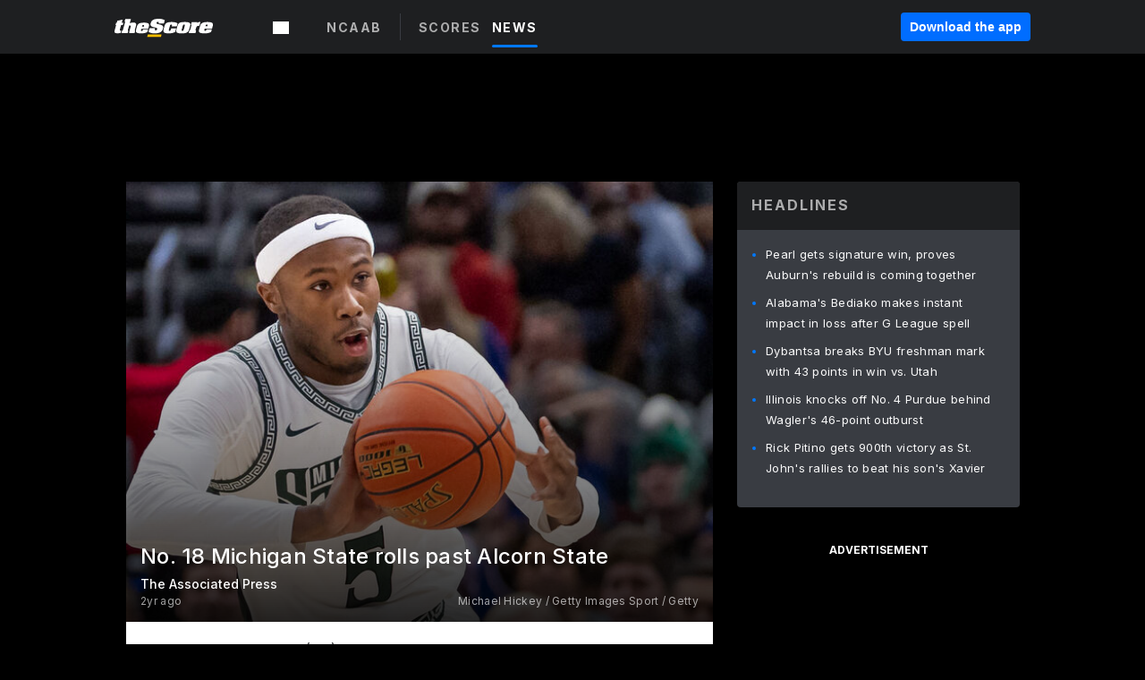

--- FILE ---
content_type: text/html; charset=utf-8
request_url: https://beta.thescore.com/ncaab/news/2770521/no-18-michigan-state-rolls-past-alcorn-state
body_size: 64127
content:
<!DOCTYPE html><html lang="en"><head><script type="f407480680eb947a082054bc-text/javascript">
      window.dataLayer = window.dataLayer || [];
      function gtag(){dataLayer.push(arguments);}

      gtag('consent', 'default', {
          ad_storage: "denied",
          analytics_storage: "denied",
          functionality_storage: "denied",
          personalization_storage: "denied",
          security_storage: "denied",
          ad_user_data: “denied”,
          ad_personalization: “denied”,
          'wait_for_update': 500
      });
</script><script type="f407480680eb947a082054bc-text/javascript" src="https://cdn.cookielaw.org/consent/0190bc90-bc78-77c9-88aa-94174b82975e/OtAutoBlock.js"></script><script src="https://cdn.cookielaw.org/scripttemplates/otSDKStub.js" type="f407480680eb947a082054bc-text/javascript" charSet="UTF-8" data-domain-script="0190bc90-bc78-77c9-88aa-94174b82975e"></script><script type="f407480680eb947a082054bc-text/javascript">
      function setupOneTrustClickHandlers() {
          const bannerAcceptBtn = document.getElementById('onetrust-accept-btn-handler');
          const bannerCloseBtn = document.getElementsByClassName(
            'onetrust-close-btn-handler ot-close-icon banner-close-button'
          )[0];
          const pcRejectAllBtn = document.getElementsByClassName('ot-pc-refuse-all-handler')[0];
          const pcSaveBtn = document.getElementsByClassName(
            'save-preference-btn-handler onetrust-close-btn-handler'
          )[0];
          if (bannerAcceptBtn) {
            bannerAcceptBtn.addEventListener('click', () => {
              location.reload();
            });
          }
          if (bannerCloseBtn) {
            bannerCloseBtn.addEventListener('click', () => {
              location.reload();
            });
          }
          if (pcRejectAllBtn) {
            pcRejectAllBtn.addEventListener('click', () => {
              location.reload();
            });
          }
          if (pcSaveBtn) {
            pcSaveBtn.addEventListener('click', () => {
              setTimeout(() => {
                location.reload();
              }, 200); // quick timeout so that the consent receipt can be sent and the cookie can be updated
            });
          }
      }
      function OnetrustAdsConsent(){
          if(googletag.apiReady){
              if(OptanonActiveGroups.match(/,C0004,/)){
                  googletag.pubads().setPrivacySettings({nonPersonalizedAds:false});
                  googletag.pubads().refresh();
                }
              else{
                  googletag.pubads().setPrivacySettings({nonPersonalizedAds:true});
                  googletag.pubads().refresh();
              }
          }
          else{
              setTimeout(()=>OnetrustAdsConsent(),100);
          }
      }
      function OptanonWrapper(){
          setupOneTrustClickHandlers();
          OnetrustAdsConsent();
      }
    </script><script src="https://cdn.cookielaw.org/opt-out/otCCPAiab.js" type="f407480680eb947a082054bc-text/javascript" charSet="UTF-8" ccpa-opt-out-ids="C0004" ccpa-opt-out-geo="all" ccpa-opt-out-lspa="false"></script><style>body {
  font-family: "Inter", sans-serif;
  background: #000;
  color: #fff;
  font-weight: 700;
  margin: 0;
  height: 100%;
}

a {
  text-decoration: none;
}

.Layout__skipToContentLink--34Mby {
  background: #006dff;
  color: #fff;
  left: 50%;
  padding: 8px;
  position: absolute;
  transform: translate(-50%, -100%);
  transition: transform 0.3s;
  z-index: 100;
}

.Layout__skipToContentLink--34Mby:focus {
  background-color: #005abe;
  transform: translate(-50%, 0%);
  outline: 2px solid #fff;
}

.Layout__headerContainer--2D6jQ {
  z-index: 3;
}

.Layout__header--15jBU {
  width: 100%;
  height: 63px;
  background-color: #1e1f21;
  box-shadow: 0 2px 6px 0 rgba(0, 0, 0, 0.5);
  display: flex;
  flex-direction: row;
  align-items: center;
  justify-content: center;
  position: fixed;
  z-index: 2;
}

.Layout__container--3VRLs {
  display: flex;
  min-height: 100vh;
  flex-direction: column;
}

.Layout__headercontainer--36Tvx {
  display: flex;
  max-width: 960px;
  align-items: center;
  justify-content: space-between;
  flex: 1 1 auto;
  margin: 0 auto;
  padding: 0 16px;
}

.Layout__downloadButton--o0OSi {
  background: #0078fd;
  width: 130px;
  height: 30px;
  border: none;
  font-size: 12px;
  color: #fff;
  display: block;
  cursor: pointer;
}

.Layout__logo--1W9FE {
  width: 130px;
  height: 24px;
  background: url(/static/vectors/thescore-logo.svg) 0 0 no-repeat;
  display: block;
  background-size: auto 225%;
}

.Layout__container--3VRLs {
  margin: 0 auto;
  overflow: hidden;
  width: 100%;
}

.Layout__content--2Vbni {
  display: flex;
  flex: 1;
  flex-direction: column;
  max-width: 1024px;
  min-height: 80vh;
  margin: 0 auto;
  width: 100%;
}

.Layout__footer--rY2uY {
  width: 100%;
}

.Layout__interstitialContainer--3CE1P {
  z-index: 10;
}

@media (max-width: 768px) {
  .Layout__desktopView--1ftg4 {
    display: none;
  }
}
@media (min-width: 768px) {
  .Layout__header--15jBU {
    margin-bottom: 32px;
  }
  .Layout__headercontainer--36Tvx {
    padding: 0 32px;
  }
}
@media (max-width: 1200px) {
  .Layout__container--3VRLs {
    background: #000 !important;
  }
}</style><style>/* latin-ext */
@font-face {
  font-family: "Roboto";
  font-style: italic;
  font-weight: 400;
  src: local("Roboto Italic"), local("Roboto-Italic"), local("sans-serif"), url(https://fonts.gstatic.com/s/roboto/v18/vSzulfKSK0LLjjfeaxcREhkAz4rYn47Zy2rvigWQf6w.woff2) format("woff2");
  unicode-range: U100-24f, U1-1eff, U20a0-20ab, U20ad-20cf, U2c60-2c7f, UA720-A7FF;
}
/* latin */
@font-face {
  font-family: "Roboto";
  font-style: italic;
  font-weight: 400;
  src: local("Roboto Italic"), local("Roboto-Italic"), local("sans-serif"), url(https://fonts.gstatic.com/s/roboto/v18/vPcynSL0qHq_6dX7lKVByXYhjbSpvc47ee6xR_80Hnw.woff2) format("woff2");
  unicode-range: U0-0ff, U131, U152-153, U2c6, U2da, U2dc, U2000-206f, U2074, U20ac, U2212, U2215;
}
/* latin-ext */
@font-face {
  font-family: "Roboto";
  font-style: normal;
  font-weight: 300;
  src: local("Roboto Light"), local("Roboto-Light"), local("sans-serif-light"), url(https://fonts.gstatic.com/s/roboto/v18/Pru33qjShpZSmG3z6VYwnYX0hVgzZQUfRDuZrPvH3D8.woff2) format("woff2");
  unicode-range: U100-24f, U1-1eff, U20a0-20ab, U20ad-20cf, U2c60-2c7f, UA720-A7FF;
}
/* latin */
@font-face {
  font-family: "Roboto";
  font-style: normal;
  font-weight: 300;
  src: local("Roboto Light"), local("Roboto-Light"), local("sans-serif-light"), url(https://fonts.gstatic.com/s/roboto/v18/Hgo13k-tfSpn0qi1SFdUfZBw1xU1rKptJj_0jans920.woff2) format("woff2");
  unicode-range: U0-0ff, U131, U152-153, U2c6, U2da, U2dc, U2000-206f, U2074, U20ac, U2212, U2215;
}
/* latin-ext */
@font-face {
  font-family: "Roboto";
  font-style: normal;
  font-weight: 400;
  src: local("Roboto"), local("Roboto-Regular"), local("sans-serif"), url(https://fonts.gstatic.com/s/roboto/v18/Ks_cVxiCiwUWVsFWFA3Bjn-_kf6ByYO6CLYdB4HQE-Y.woff2) format("woff2");
  unicode-range: U100-24f, U1-1eff, U20a0-20ab, U20ad-20cf, U2c60-2c7f, UA720-A7FF;
}
/* latin */
@font-face {
  font-family: "Roboto";
  font-style: normal;
  font-weight: 400;
  src: local("Roboto"), local("Roboto-Regular"), local("sans-serif"), url(https://fonts.gstatic.com/s/roboto/v18/oMMgfZMQthOryQo9n22dcuvvDin1pK8aKteLpeZ5c0A.woff2) format("woff2");
  unicode-range: U0-0ff, U131, U152-153, U2c6, U2da, U2dc, U2000-206f, U2074, U20ac, U2212, U2215;
}
/* latin-ext */
@font-face {
  font-family: "Roboto";
  font-style: normal;
  font-weight: 500;
  src: local("Roboto Medium"), local("Roboto-Medium"), local("sans-serif-medium"), url(https://fonts.gstatic.com/s/roboto/v18/oOeFwZNlrTefzLYmlVV1UIX0hVgzZQUfRDuZrPvH3D8.woff2) format("woff2");
  unicode-range: U100-24f, U1-1eff, U20a0-20ab, U20ad-20cf, U2c60-2c7f, UA720-A7FF;
}
/* latin */
@font-face {
  font-family: "Roboto";
  font-style: normal;
  font-weight: 500;
  src: local("Roboto Medium"), local("Roboto-Medium"), local("sans-serif-medium"), url(https://fonts.gstatic.com/s/roboto/v18/RxZJdnzeo3R5zSexge8UUZBw1xU1rKptJj_0jans920.woff2) format("woff2");
  unicode-range: U0-0ff, U131, U152-153, U2c6, U2da, U2dc, U2000-206f, U2074, U20ac, U2212, U2215;
}
/* latin-ext */
@font-face {
  font-family: "Roboto";
  font-style: normal;
  font-weight: 700;
  src: local("Roboto Bold"), local("Roboto-Bold"), local("sans-serif"), url(https://fonts.gstatic.com/s/roboto/v18/97uahxiqZRoncBaCEI3aW4X0hVgzZQUfRDuZrPvH3D8.woff2) format("woff2");
  unicode-range: U100-24f, U1-1eff, U20a0-20ab, U20ad-20cf, U2c60-2c7f, UA720-A7FF;
}
/* latin */
@font-face {
  font-family: "Roboto";
  font-style: normal;
  font-weight: 700;
  src: local("Roboto Bold"), local("Roboto-Bold"), local("sans-serif"), url(https://fonts.gstatic.com/s/roboto/v18/d-6IYplOFocCacKzxwXSOJBw1xU1rKptJj_0jans920.woff2) format("woff2");
  unicode-range: U0-0ff, U131, U152-153, U2c6, U2da, U2dc, U2000-206f, U2074, U20ac, U2212, U2215;
}
/* latin-ext */
@font-face {
  font-family: "Roboto Condensed";
  font-style: normal;
  font-weight: 400;
  src: local("Roboto Condensed"), local("RobotoCondensed-Regular"), local("sans-serif-condensed"), url(https://fonts.gstatic.com/s/robotocondensed/v16/Zd2E9abXLFGSr9G3YK2MsNKDSU5nPdoBdru70FiVyb0.woff2) format("woff2");
  unicode-range: U100-24f, U1-1eff, U20a0-20ab, U20ad-20cf, U2c60-2c7f, UA720-A7FF;
}
/* latin */
@font-face {
  font-family: "Roboto Condensed";
  font-style: normal;
  font-weight: 400;
  src: local("Roboto Condensed"), local("RobotoCondensed-Regular"), local("sans-serif-condensed"), url(https://fonts.gstatic.com/s/robotocondensed/v16/Zd2E9abXLFGSr9G3YK2MsH4vxAoi6d67T_UKWi0EoHQ.woff2) format("woff2");
  unicode-range: U0-0ff, U131, U152-153, U2c6, U2da, U2dc, U2000-206f, U2074, U20ac, U2212, U2215;
}
/* latin-ext */
@font-face {
  font-family: "Inconsolata";
  font-style: normal;
  font-weight: 400;
  src: local("Inconsolata Regular"), local("Inconsolata-Regular"), url(https://fonts.gstatic.com/s/inconsolata/v16/QldKNThLqRwH-OJ1UHjlKGlX5qhExfHwNJU.woff2) format("woff2");
  unicode-range: U100-24f, U259, U1-1eff, U2020, U20a0-20ab, U20ad-20cf, U2113, U2c60-2c7f, UA720-A7FF;
}
/* latin */
@font-face {
  font-family: "Inconsolata";
  font-style: normal;
  font-weight: 400;
  src: local("Inconsolata Regular"), local("Inconsolata-Regular"), url(https://fonts.gstatic.com/s/inconsolata/v16/QldKNThLqRwH-OJ1UHjlKGlZ5qhExfHw.woff2) format("woff2");
  unicode-range: U0-0ff, U131, U152-153, U2bb-2bc, U2c6, U2da, U2dc, U2000-206f, U2074, U20ac, U2122, U2191, U2193, U2212, U2215, UFEFF, UFFFD;
}
/* latin-ext */
@font-face {
  font-family: "Inconsolata";
  font-style: normal;
  font-weight: 700;
  src: local("Inconsolata Bold"), local("Inconsolata-Bold"), url(https://fonts.gstatic.com/s/inconsolata/v16/QldXNThLqRwH-OJ1UHjlKGHiw71n5_zaDpwm80E.woff2) format("woff2");
  unicode-range: U100-24f, U259, U1-1eff, U2020, U20a0-20ab, U20ad-20cf, U2113, U2c60-2c7f, UA720-A7FF;
}
/* latin */
@font-face {
  font-family: "Inconsolata";
  font-style: normal;
  font-weight: 700;
  src: local("Inconsolata Bold"), local("Inconsolata-Bold"), url(https://fonts.gstatic.com/s/inconsolata/v16/QldXNThLqRwH-OJ1UHjlKGHiw71p5_zaDpwm.woff2) format("woff2");
  unicode-range: U0-0ff, U131, U152-153, U2bb-2bc, U2c6, U2da, U2dc, U2000-206f, U2074, U20ac, U2122, U2191, U2193, U2212, U2215, UFEFF, UFFFD;
}</style><link rel="preconnect" href="https://fonts.gstatic.com"/><link href="https://fonts.googleapis.com/css2?family=Inter:wght@400;500;700&amp;display=swap" rel="stylesheet"/><link rel="preload" href="/static/css/grid.css" as="style"/><link rel="preload" href="/static/css/layout.css" as="style"/><meta charSet="utf-8"/><meta property="fb:app_id" content="124052647629735"/><meta property="og:site_name" content="theScore.com"/><meta name="viewport" content="initial-scale=1.0, width=device-width"/><link rel="icon" type="image/png" href="/static/images/favicon.png"/><meta name="google-site-verification" content="WHL02URiqh7UHOzRkgsUZzloEHa6suq6EBCn4m5JFGw"/><script class="kxct" data-id="tl6mtrbuw" data-timing="async" data-version="3.0" type="f407480680eb947a082054bc-text/javascript">
  window.Krux||((Krux=function(){Krux.q.push(arguments)}).q=[]);
  (function(){
    var k=document.createElement('script');k.type='text/javascript';k.async=true;
    k.src=(location.protocol==='https:'?'https:':'http:')+'//cdn.krxd.net/controltag/tl6mtrbuw.js';
    var s=document.getElementsByTagName('script')[0];s.parentNode.insertBefore(k,s);
  }());
</script><style>.Header__header--3AxUE {
  width: 100%;
  background-color: #1e1f21;
  display: flex;
  flex-direction: row;
  align-items: center;
  justify-content: center;
  z-index: 2;
  height: 60px;
}

.Header__headerWrap--1FpXt {
  width: 100%;
  height: auto;
  display: flex;
  flex-direction: column;
  background-color: #1e1f21;
  box-shadow: 0 2px 6px 0 rgba(0, 0, 0, 0.5);
}

.Header__logoNavBox--2Xi97 {
  display: flex;
  flex-direction: row;
  align-items: center;
}

.Header__logoInner--2i1J7 {
  align-items: center;
  display: flex;
}

.Header__navContainer--3Nbf6 {
  padding-left: 0;
}

.Header__headerWrap--1FpXt.Header__fixed--2j7PU {
  position: fixed;
}

.Header__headerContainer--yilsM {
  display: flex;
  max-width: 1024px;
  align-items: center;
  justify-content: space-between;
  flex: 1 1 auto;
  margin: 0 auto;
  padding: 0 16px;
  z-index: 2;
}

.Header__scheduleWrap--3KRVz {
  max-width: 1024px;
  margin: 0 16px;
}

.Header__downloadButton--2ZRMD {
  background: #0078fd;
  width: 113px;
  height: 34px;
  border: none;
  font-size: 12px;
  color: #fff;
  display: block;
  cursor: pointer;
}

.Header__logoWrapper--RVaMd {
  padding-top: 2px;
}

.Header__logo--3szyq {
  width: 110px;
  height: 24px;
  background: url(/static/vectors/thescore-logo.svg) 0 2px no-repeat;
  display: block;
  background-size: auto 190%;
}

.Header__hideOnDesktop--239HN {
  display: none;
}

@media (min-width: 992px) {
  .Header__scheduleWrap--3KRVz {
    margin: 0 auto;
  }
}
@media (max-width: 992px) {
  .Header__hideOnMobile--38_eK {
    display: none;
  }
  .Header__hideOnDesktop--239HN {
    display: block;
  }
}</style><style>.ShowBreakingNews__root--WJk-T {
  z-index: 3;
  position: fixed;
}</style><style>/*
  Chevrons in CSS: https://codepen.io/anon/pen/rYGWGY
*/
.DesktopMenu__chevron--GWSEw::before {
  border-style: solid;
  border-width: 0.15em 0.15em 0 0;
  content: "";
  display: inline-block;
  height: 0.35em;
  left: 0.15em;
  position: relative;
  top: 0;
  transform: rotate(-45deg);
  vertical-align: top;
  width: 0.35em;
  margin-top: 0.3em;
}

.DesktopMenu__chevron--GWSEw.DesktopMenu__bottom--1RUm5::before {
  top: 0;
  transform: rotate(135deg);
}

.DesktopMenu__hamburgerWrapper--2jaHU {
  background-color: transparent;
  margin-left: -16px;
  padding: 22px;
  position: relative;
  top: 2px;
}

.DesktopMenu__hamburgerWrapper--2jaHU:focus {
  outline: 2px solid #fff;
}

.DesktopMenu__highlight--2uOKF {
  margin-left: -5px;
  padding: 5px;
  border-radius: 2px;
  width: 110px;
  display: inline-block;
  background-color: rgb(62, 62, 70);
}

.DesktopMenu__chevron--GWSEw {
  padding-left: 5px;
}

.DesktopMenu__dropdownMenu--1u-qp {
  position: absolute;
  top: 100%;
  left: 0;
  background-color: #141414;
  z-index: 100;
  height: auto;
  cursor: initial;
  box-shadow: 2px 1px 5px 3px rgba(30, 31, 33, 0.25);
}
.DesktopMenu__dropdownMenu--1u-qp a:focus {
  outline: 1px solid #fff;
}

.DesktopMenu__flexWrapper--364lc {
  align-items: center;
  display: flex;
}

.DesktopMenu__dropdownMenus--sl072 {
  align-items: baseline;
}

.DesktopMenu__dropdownWrapper--3o1J9 {
  display: flex;
  padding: 20px;
  width: 850px;
}

.DesktopMenu__dropdownWrapper--3o1J9 > :first-child {
  width: 120px;
}

.DesktopMenu__mainMenu--3LU1u {
  -webkit-font-smoothing: antialiased;
  margin: 0 auto;
  position: relative;
  height: 60px;
  font-size: 13px;
  font-weight: 700;
  letter-spacing: 0.3px;
  line-height: 1.27;
  text-align: center;
  color: #f9f9f9;
  padding: 0 0 0 16px;
  cursor: pointer;
  display: flex;
  margin-left: 25px;
}

.DesktopMenu__leagues--275E- {
  flex: 1;
}

.DesktopMenu__divider--2ILjp {
  border-right: 1px solid #393c42;
  height: 30px;
  margin: 0 20px 0 0;
  padding: 0 20px;
}

.DesktopMenu__mainMenu--3LU1u ul {
  list-style: none;
  padding: 0;
  margin: 0;
}

.DesktopMenu__mainMenu--3LU1u.DesktopMenu__hide--p0oNT::after {
  display: none;
}

.DesktopMenu__mainMenu--3LU1u:focus {
  outline: none;
}

.DesktopMenu__menuButton--17JlI {
  position: relative;
  align-items: center;
  display: flex;
}

.DesktopMenu__menuButton--17JlI:focus {
  outline: none;
}

.DesktopMenu__menuHeader--2BAds {
  font-size: 16px;
  font-weight: 500;
  line-height: 1.4;
  letter-spacing: normal;
  text-align: left;
  padding-bottom: 10px;
  margin: 0;
  color: #fff;
}

.DesktopMenu__menuElement--Ixe-8 {
  opacity: 0.65;
  font-weight: 700;
  font-size: 13px;
  line-height: 1.43;
  letter-spacing: 1.5px;
  text-align: left;
  color: #f9f9f9;
  cursor: pointer;
  padding: 6px 0;
  text-transform: uppercase;
  display: flex;
  align-items: center;
}

.DesktopMenu__menuElement--Ixe-8:focus {
  outline: none;
}

.DesktopMenu__menuElement--Ixe-8:hover {
  opacity: 1;
}

.DesktopMenu__leagueHeader--2PlsL {
  -webkit-font-smoothing: antialiased;
  font-size: 14px;
  font-weight: 700;
  line-height: 1.38;
  letter-spacing: 1.5px;
  color: rgba(255, 255, 255, 0.65);
}

.DesktopMenu__leagueElement--1v_mZ {
  flex: 1;
}
.DesktopMenu__leagueElement--1v_mZ li {
  border-bottom: 1px solid #393c42;
}
.DesktopMenu__leagueElement--1v_mZ:first-child {
  margin-right: 20px;
}

.DesktopMenu__leagueIcon--1VRSr {
  width: 14px;
  height: 14px;
  display: inline-block;
  margin-right: 10px;
  background-color: #fff;
  position: relative;
  min-width: 14px;
  min-height: 14px;
}

.DesktopMenu__selected--LN__k .DesktopMenu__leagueIcon--1VRSr {
  background-color: #0078fd;
}

.DesktopMenu__selected--LN__k.DesktopMenu__menuElement--Ixe-8 {
  opacity: 1;
}

.DesktopMenu__leagueMenu--15QaT {
  -webkit-font-smoothing: antialiased;
  position: relative;
  height: 60px;
  font-size: 13px;
  font-weight: 700;
  letter-spacing: 0.3px;
  line-height: 1.27;
  text-align: center;
  color: #f9f9f9;
  cursor: pointer;
  display: -ms-flexbox;
  display: flex;
  background-color: transparent;
  align-items: center;
}

.DesktopMenu__leagueMenu--15QaT .DesktopMenu__dropdownMenu--1u-qp {
  width: auto;
  min-width: 150px;
}

.DesktopMenu__hoverMenu--1EYKj {
  background-color: #3a3d40;
}

.DesktopMenu__auto--2nbcs {
  mask: url("/static/vectors/sportIcons/auto.svg") no-repeat 0 0/cover;
}

.DesktopMenu__baseball--157ve {
  mask: url("/static/vectors/sportIcons/baseball.svg") no-repeat 0 0/cover;
}

.DesktopMenu__basketball--1fsGj {
  mask: url("/static/images/sportIcons/basketball@2x.png") no-repeat 0 0/cover;
}

.DesktopMenu__football--5C_7U {
  mask: url("/static/images/sportIcons/football@2x.png") no-repeat 0 0/cover;
}

.DesktopMenu__golf--Vrkem {
  mask: url("/static/vectors/sportIcons/golf.svg") no-repeat 0 0/cover;
}

.DesktopMenu__hockey--ijg_I {
  mask: url("/static/vectors/sportIcons/hockey.svg") no-repeat 0 0/cover;
}

.DesktopMenu__mma--1agJg {
  mask: url("/static/vectors/sportIcons/mma.svg") no-repeat 0 0/cover;
}

.DesktopMenu__soccer--19nh1 {
  mask: url("/static/images/sportIcons/soccer@2x.png") no-repeat 0 0/cover;
}

.DesktopMenu__tennis--2ebXP {
  mask: url("/static/vectors/sportIcons/tennis.svg") no-repeat 0 0/cover;
}

.DesktopMenu__hamburger--1G9cL {
  width: 18px;
  margin-right: 0;
  mask: url("/static/vectors/menu.svg") no-repeat 0 0/cover;
}

.DesktopMenu__link--jhJVn:focus {
  outline: 2px solid #fff;
}

.DesktopMenu__menuElementInnerContainer--dxs5h {
  align-items: center;
  display: flex;
  flex: 1;
  justify-content: space-between;
}</style><style>.GetTheAppModal__desktopView--4RSQi {
  display: none;
}

.GetTheAppModal__mobileView--ERBHC {
  display: block;
}

.GetTheAppModal__overlay--s7K52 {
  background-color: rgba(0, 0, 0, 0.3);
  position: fixed;
  top: 0;
  left: 0;
  width: 100vw;
  height: 100vh;
  z-index: 100;
}

.GetTheAppModal__thankYouMessage--3ENwT {
  width: 100%;
  height: 100%;
  text-align: center;
  font-size: 25px;
  font-weight: 400;
  margin-top: 220px;
}

.GetTheAppModal__modalContainer--Noqwb {
  position: absolute;
  background-color: #f9f9f9;
  left: calc(50% - 400px);
  top: calc(50% - 270px);
  width: 800px;
  height: 540px;
  border-radius: 8px;
  background-image: linear-gradient(to bottom, #f9f9f9, #eee);
  color: #000;
  box-shadow: 0 0 25px #000;
  transition: 1s;
}
.GetTheAppModal__modalContainer--Noqwb:focus {
  outline: 0;
}
.GetTheAppModal__modalContainer--Noqwb .GetTheAppModal__closeX--33p5P {
  position: absolute;
  right: 16px;
  top: 16px;
  font-size: 22px;
  cursor: pointer;
  padding: 0 2px;
}
body.user-is-tabbing .GetTheAppModal__modalContainer--Noqwb .GetTheAppModal__closeX--33p5P:focus {
  outline: 2px solid #1e1f21;
}
.GetTheAppModal__modalContainer--Noqwb .GetTheAppModal__closeX--33p5P:hover {
  color: #ddd;
}
.GetTheAppModal__modalContainer--Noqwb .GetTheAppModal__appRatingContainer--1_EFr .GetTheAppModal__appTitle--1XXmt {
  font-weight: 700;
}
.GetTheAppModal__modalContainer--Noqwb .GetTheAppModal__appRatingContainer--1_EFr .GetTheAppModal__appDownloads--2Gavz {
  font-size: 12px;
}
.GetTheAppModal__modalContainer--Noqwb .GetTheAppModal__appRatingContainer--1_EFr .GetTheAppModal__appIcon--xrudK {
  float: left;
  vertical-align: top;
  margin-right: 7px;
}
.GetTheAppModal__modalContainer--Noqwb .GetTheAppModal__appRatingContainer--1_EFr img {
  padding-left: 3px;
}
.GetTheAppModal__modalContainer--Noqwb .GetTheAppModal__title--3KxsL {
  width: 560px;
  height: 76px;
  font-size: 32px;
  text-align: center;
  color: #393c42;
  margin: 0 auto;
  margin-top: 40px;
  margin-bottom: 40px;
}
.GetTheAppModal__modalContainer--Noqwb .GetTheAppModal__sendButton--2A1jf {
  text-align: center;
  margin-top: 15px;
  box-sizing: border-box;
  width: 180px;
  height: 52px;
  border-radius: 4px;
  background-color: #006dff;
  font-size: 16px;
  font-weight: 700;
  color: #fff;
  cursor: pointer;
}
.GetTheAppModal__modalContainer--Noqwb .GetTheAppModal__sendButton--2A1jf:hover {
  background-color: #005abe;
}
body.user-is-tabbing .GetTheAppModal__modalContainer--Noqwb .GetTheAppModal__sendButton--2A1jf:focus {
  box-shadow: 0 0 0 2px #1e1f21;
}
.GetTheAppModal__modalContainer--Noqwb .GetTheAppModal__promptMessage--XuCvX {
  margin-top: 5px;
}
.GetTheAppModal__modalContainer--Noqwb .GetTheAppModal__signupContainer--1h4xV {
  font-size: 14px;
  font-weight: 400;
  vertical-align: top;
  padding: 0 38px;
  display: inline-block;
  box-sizing: border-box;
  width: 500px;
}
.GetTheAppModal__modalContainer--Noqwb .GetTheAppModal__signupContainer--1h4xV .GetTheAppModal__switchContainer--2Mjyq {
  cursor: pointer;
  margin: 20px 0;
  width: 362px;
  height: 52px;
  border-radius: 26px;
  border: solid 1px #f9f9f9;
}
.GetTheAppModal__modalContainer--Noqwb .GetTheAppModal__signupContainer--1h4xV .GetTheAppModal__switchOn--3uL6B {
  font-size: 16px;
  display: inline-block;
  text-align: center;
  box-sizing: border-box;
  color: #fff;
  width: 181px;
  height: 52px;
  border-radius: 26px;
  background-color: #aaa;
}
.GetTheAppModal__modalContainer--Noqwb .GetTheAppModal__signupContainer--1h4xV .GetTheAppModal__switchOn--3uL6B:focus {
  outline: 0;
}
.GetTheAppModal__modalContainer--Noqwb .GetTheAppModal__signupContainer--1h4xV .GetTheAppModal__switchOff--3b48R {
  font-size: 16px;
  display: inline-block;
  text-align: center;
  box-sizing: border-box;
  color: #fff;
  width: 181px;
  height: 52px;
  border-radius: 26px;
  color: #393c42;
}
.GetTheAppModal__modalContainer--Noqwb .GetTheAppModal__signupContainer--1h4xV .GetTheAppModal__switchOff--3b48R:focus {
  outline: 0;
}
.GetTheAppModal__modalContainer--Noqwb .GetTheAppModal__signupContainer--1h4xV input {
  font-size: 16px;
  margin-top: 15px;
  padding: 13px;
  border: 1px solid #acacac;
  border-radius: 5px;
  width: 280px;
}
.GetTheAppModal__modalContainer--Noqwb .GetTheAppModal__signupContainer--1h4xV select {
  font-size: 16px;
  margin-right: 15px;
}
.GetTheAppModal__modalContainer--Noqwb .GetTheAppModal__mobileImageContainer--1co_5 {
  display: inline-block;
  width: 275px;
}
.GetTheAppModal__modalContainer--Noqwb .GetTheAppModal__getAppStores--1URXu {
  margin: 10px 0;
}
.GetTheAppModal__modalContainer--Noqwb .GetTheAppModal__getAppStores--1URXu ul {
  margin: 0;
  padding: 0;
  list-style: none;
}
.GetTheAppModal__modalContainer--Noqwb .GetTheAppModal__getAppStores--1URXu li {
  margin-right: 5px;
  display: inline-block;
}

.GetTheAppModal__getTheAppButton--1tOrV {
  background-color: #006dff;
  margin-left: -100px;
  height: 32px;
  border: none;
  font-size: 14px;
  color: #fff;
  display: block;
  cursor: pointer;
  text-align: center;
  font-weight: 700;
  line-height: 32px;
  border-radius: 4px;
  padding: 0 10px;
}
.GetTheAppModal__getTheAppButton--1tOrV:hover {
  background-color: #005abe;
}
body.user-is-tabbing .GetTheAppModal__getTheAppButton--1tOrV:focus {
  box-shadow: 0 0 0 2px #fff;
}

.GetTheAppModal__appStoreButton--uC06M {
  display: inline-block;
}
.GetTheAppModal__appStoreButton--uC06M img {
  vertical-align: bottom;
}
body.user-is-tabbing .GetTheAppModal__appStoreButton--uC06M:focus {
  outline: 2px solid #3290fc;
}

@media (max-width: 768px) {
  .GetTheAppModal__modalContainer--Noqwb {
    left: 0;
    top: 0;
    width: 100%;
    height: 100%;
    border-radius: 0;
  }
  .GetTheAppModal__modalContainer--Noqwb .GetTheAppModal__title--3KxsL {
    width: auto;
    height: auto;
    font-size: 26px;
    margin-top: 0;
  }
  .GetTheAppModal__modalContainer--Noqwb .GetTheAppModal__signupContainer--1h4xV {
    width: auto;
    padding: 0;
  }
  .GetTheAppModal__modalContainer--Noqwb .GetTheAppModal__signupContainer--1h4xV input {
    width: 100%;
    box-sizing: border-box;
  }
  .GetTheAppModal__modalContainer--Noqwb .GetTheAppModal__sendButton--2A1jf {
    width: 100%;
  }
  .GetTheAppModal__modalContainer--Noqwb .GetTheAppModal__getAppStores--1URXu {
    margin: 50px 0;
    text-align: center;
  }
  .GetTheAppModal__modalContainer--Noqwb .GetTheAppModal__mobileImageContainer--1co_5 {
    display: block;
    text-align: center;
    width: 100%;
  }
  .GetTheAppModal__modalContentContainer--OtLNJ {
    padding: 50px 10px 10px;
    height: 100%;
    max-width: 400px;
    margin: 0 auto;
    overflow: auto;
  }
}</style><style>.Nav__nav--2HXbc {
  align-items: center;
  display: flex;
  height: 38px;
  max-width: 720px;
  justify-content: left;
  padding: 0 16px;
}

.Nav__desktopMenu--adRpn {
  display: none;
}

.Nav__subNavWrap--1GJe0 {
  height: 100%;
  min-width: 0;
  max-width: 100%;
}

@media (min-width: 992px) {
  .Nav__nav--2HXbc {
    margin: 0;
    justify-content: start;
    z-index: 2;
  }
  .Nav__desktopMenu--adRpn {
    display: block;
  }
  .Nav__mobileMenu--1AdSC {
    display: none;
  }
}</style><style>.SubNav__link--1XEsc:focus {
  box-shadow: inset 0 0 0 2px #fff;
  outline: none;
}</style><style> {
  /*
   * Container style
   */
  /*
   * Scrollbar rail styles
   */
  /*
   * Scrollbar thumb styles
   */
  /* MS supports */
}
.ps {
  overflow: hidden !important;
  overflow-anchor: none;
  -ms-overflow-style: none;
  touch-action: auto;
  -ms-touch-action: auto;
}
.ps__rail-x {
  display: none;
  opacity: 0;
  transition: background-color 0.2s linear, opacity 0.2s linear;
  -webkit-transition: background-color 0.2s linear, opacity 0.2s linear;
  height: 15px;
  /* there must be 'bottom' or 'top' for ps__rail-x */
  bottom: 0px;
  /* please don't change 'position' */
  position: absolute;
}
.ps__rail-y {
  display: none;
  opacity: 0;
  transition: background-color 0.2s linear, opacity 0.2s linear;
  -webkit-transition: background-color 0.2s linear, opacity 0.2s linear;
  width: 15px;
  /* there must be 'right' or 'left' for ps__rail-y */
  right: 0;
  /* please don't change 'position' */
  position: absolute;
}
.ps--active-x > .ps__rail-x,
.ps--active-y > .ps__rail-y {
  display: block;
  background-color: transparent;
}
.ps:hover > .ps__rail-x,
.ps:hover > .ps__rail-y,
.ps--focus > .ps__rail-x,
.ps--focus > .ps__rail-y,
.ps--scrolling-x > .ps__rail-x,
.ps--scrolling-y > .ps__rail-y {
  opacity: 0.6;
}
.ps .ps__rail-x:hover,
.ps .ps__rail-y:hover,
.ps .ps__rail-x:focus,
.ps .ps__rail-y:focus,
.ps .ps__rail-x.ps--clicking,
.ps .ps__rail-y.ps--clicking {
  background-color: #eee;
  opacity: 0.9;
}
.ps__thumb-x {
  background-color: #aaa;
  border-radius: 6px;
  transition: background-color 0.2s linear, height 0.2s ease-in-out;
  -webkit-transition: background-color 0.2s linear, height 0.2s ease-in-out;
  height: 6px;
  /* there must be 'bottom' for ps__thumb-x */
  bottom: 2px;
  /* please don't change 'position' */
  position: absolute;
}
.ps__thumb-y {
  background-color: #aaa;
  border-radius: 6px;
  transition: background-color 0.2s linear, width 0.2s ease-in-out;
  -webkit-transition: background-color 0.2s linear, width 0.2s ease-in-out;
  width: 6px;
  /* there must be 'right' for ps__thumb-y */
  right: 2px;
  /* please don't change 'position' */
  position: absolute;
}
.ps__rail-x:hover > .ps__thumb-x,
.ps__rail-x:focus > .ps__thumb-x,
.ps__rail-x.ps--clicking .ps__thumb-x {
  background-color: #999;
  height: 11px;
}
.ps__rail-y:hover > .ps__thumb-y,
.ps__rail-y:focus > .ps__thumb-y,
.ps__rail-y.ps--clicking .ps__thumb-y {
  background-color: #999;
  width: 11px;
}
@supports (-ms-overflow-style: none) {
  .ps {
    overflow: auto !important;
  }
}
@media screen and (-ms-high-contrast: active), (-ms-high-contrast: none) {
  .ps {
    overflow: auto !important;
  }
}
.ps .ps__rail-x:hover,
.ps .ps__rail-y:hover,
.ps .ps__rail-x:focus,
.ps .ps__rail-y:focus,
.ps .ps__rail-x.ps--clicking,
.ps .ps__rail-y.ps--clicking {
  background-color: transparent;
}

.ScrollMenu__scrollMenu--Dyi3i {
  -webkit-font-smoothing: antialiased;
  position: relative;
  display: flex;
  width: 100%;
}

.ScrollMenu__headingScrollWrapper--2fVpa {
  overflow: hidden;
  width: 100%;
  -webkit-overflow-scrolling: touch;
}

.ScrollMenu__headingScroll--1THJf {
  position: relative;
  display: flex;
  height: 100%;
  width: 100%;
  padding-bottom: 10px;
}

.ScrollMenu__scrollButton--275mg {
  top: 0;
  bottom: 0;
  flex-shrink: 0;
  cursor: pointer;
  background: no-repeat center/80% url(/static/vectors/desktop-arrow.svg);
  padding-left: 20px;
  margin-top: -10px;
  margin-left: 10px;
  margin-right: 0;
}

.ScrollMenu__hidden--2n9bO {
  display: hidden;
}

.ScrollMenu__scrollButton--275mg:focus {
  outline: none;
}

.ScrollMenu__scrollLeft--2PKKo {
  -moz-transform: scaleX(-1);
  -o-transform: scaleX(-1);
  -webkit-transform: scaleX(-1);
  transform: scaleX(-1);
  filter: FlipH;
  -ms-filter: "FlipH";
  margin-left: 0;
  margin-right: 10px;
}

@media only screen and (max-width: 768px) {
  .ScrollMenu__scrollButton--275mg {
    display: none;
  }
}</style><style>.ScrollMenuElement__firstCard--eHH6q {
  margin-left: 20px;
}

.ScrollMenuElement__headingBox--2RLss {
  cursor: pointer;
  display: inline-flex;
  align-items: center;
  position: relative;
  height: 38px;
  margin: 0 12px 0 0;
}

.ScrollMenuElement__headingBox--2RLss[role=button]:focus {
  outline: none;
  box-shadow: inset 0 0 0 2px #fff;
}

.ScrollMenuElement__headingBox--2RLss:focus {
  outline: none;
}

.ScrollMenuElement__heading--35tvp {
  white-space: nowrap;
  font-size: 11px;
  font-weight: 700;
  color: rgba(249, 249, 249, 0.65);
  -webkit-transition: color 0.3s;
  -moz-transition: color 0.3s;
  transition: color 0.3s;
}

.ScrollMenuElement__selected--3ROWz .ScrollMenuElement__heading--35tvp::after,
.ScrollMenuElement__headingBox--2RLss .ScrollMenuElement__heading--35tvp::after {
  position: absolute;
  bottom: 0;
  left: 0;
  right: 0;
  display: block;
  margin: 0 auto;
  height: 3px;
  background-color: #0078fd;
  content: "";
  border-radius: 1.5px;
}

.ScrollMenuElement__navMenu--uX4-L .ScrollMenuElement__heading--35tvp {
  font-size: 14px;
  letter-spacing: 1.5px;
  line-height: 1.38;
}

.ScrollMenuElement__navMenu--uX4-L .ScrollMenuElement__heading--35tvp::after {
  bottom: -4px;
}

.ScrollMenuElement__headingBox--2RLss .ScrollMenuElement__heading--35tvp::after {
  width: 0;
  opacity: 0;
  -webkit-transition: width 0.3s, opacity 0.6s;
  -moz-transition: width 0.3s, opacity 0.6s;
  transition: width 0.3s, opacity 0.6s;
}

@media (min-width: 768px) {
  .ScrollMenuElement__selected--3ROWz .ScrollMenuElement__heading--35tvp::after,
  .ScrollMenuElement__headingBox--2RLss:hover .ScrollMenuElement__heading--35tvp::after,
  .ScrollMenuElement__headingBox--2RLss:focus .ScrollMenuElement__heading--35tvp::after {
    opacity: 1;
    width: 100%;
  }
  .ScrollMenuElement__selected--3ROWz .ScrollMenuElement__heading--35tvp,
  .ScrollMenuElement__headingBox--2RLss:hover .ScrollMenuElement__heading--35tvp {
    color: white;
  }
  .ScrollMenuElement__navMenu--uX4-L .ScrollMenuElement__heading--35tvp::after {
    bottom: -4px;
  }
  .ScrollMenuElement__heading--35tvp {
    font-size: 13px;
  }
}
@media (max-width: 768px) {
  .ScrollMenuElement__selected--3ROWz .ScrollMenuElement__heading--35tvp::after,
  .ScrollMenuElement__heading--35tvp::after,
  .ScrollMenuElement__headingBox--2RLss:focus .ScrollMenuElement__heading--35tvp::after {
    opacity: 1;
    width: 100%;
  }
  .ScrollMenuElement__firstCard--eHH6q {
    margin-left: 12px;
  }
  .ScrollMenuElement__navMenu--uX4-L.ScrollMenuElement__headingBox--2RLss {
    margin-right: 10px;
  }
  .ScrollMenuElement__selected--3ROWz .ScrollMenuElement__heading--35tvp,
  .ScrollMenuElement__headingBox--2RLss {
    opacity: 1;
    color: white;
  }
  .ScrollMenuElement__heading--35tvp {
    font-size: 13px;
  }
  .ScrollMenuElement__navMenu--uX4-L .ScrollMenuElement__heading--35tvp::after {
    bottom: 0;
  }
  .ScrollMenuElement__navMenu--uX4-L .ScrollMenuElement__heading--35tvp {
    font-size: 14px;
  }
}</style><title>No. 18 Michigan State rolls past Alcorn State | theScore.com</title><meta property="og:title" content="No. 18 Michigan State rolls past Alcorn State"/><meta property="og:type" content="article"/><meta property="og:url" content="https://thescore.com/ncaab/news/2770521"/><meta property="og:locale" content="en_CA"/><meta property="og:image" content="https://assets-cms.thescore.com/uploads/image/file/602275/w768xh576_GettyImages-1786604879.jpg?ts=1700443744"/><meta property="og:image:secure_url" content="https://assets-cms.thescore.com/uploads/image/file/602275/w768xh576_GettyImages-1786604879.jpg?ts=1700443744"/><meta property="og:image:type" content="image/jpeg"/><meta property="og:image:width" content="1280"/><meta property="og:image:height" content="966"/><meta property="og:description" content="EAST LANSING, Mich. (AP) — Tre Holloman scored 17 points and Jaden Akins added 13 to help No. 18 Michigan State roll to a 81-49 win over Alcorn State on Sunday.Coen Carr had 11 points for the Spartans (3-2), who played without leading scorer Tyson Walker (23.0 ppg), who did not dress due to illness but sat on the MSU bench in street clothes. Holloman started in place of Walker, scoring 12 of his 17 points in the first half.Jeremiah Gambrell led Alcorn State with 12 points and Jeremiah Kendall added 11.The Braves (1-4), who narrowly lost to Alabama-Birmingham 80-77 on Friday, were never in this one, trailing by as many as 30 points in the first half. After Jeremiah Gambrell gave Alcorn State 5-3 lead with 17:09 left in the first half, Michigan State went on a 13-0 run to take the lead for good. MSU led 44-16 at halftime.The Braves were ice-cold from the floor in the first half, hitting only five of 34 shots and shooting just 26.2% for the game while losing their third game in a row.Michigan State, on the other hand, shot 52% from the field.BIG PICTURE: The Spartans could fall out of the Top 25 despite the victory, its second in three days at home. MSU is 99-4 in November home games under Izzo, who is in his 29th season.UP NEXT: Alcorn State: At Texas Christian, Tuesday, the fourth in a series of 14 consecutive road games. Alcorn State won’t play a home game until Jan. 22. Michigan State: The Spartans face another test when they face No. 12 Arizona Thursday in the Acrisure Classic at Palm Springs, Calif.___Get poll alerts and updates on AP Top 25 basketball throughout the season. Sign up here___AP college basketball: https://apnews.com/hub/ap-top-25-college-basketball-poll and https://apnews.com/hub/college-basketball"/><meta name="twitter:card" content="summary_large_image"/><meta name="twitter:site" content="@theScore"/><meta name="twitter:title" content="No. 18 Michigan State rolls past Alcorn State"/><meta name="twitter:description" content="EAST LANSING, Mich. (AP) — Tre Holloman scored 17 points and Jaden Akins added 13 to help No. 18 Michigan State roll to a 81-49 win over Alcorn State on Sunday.Coen Carr had 11 points for the Spartans (3-2), who played without leading scorer Tyson Walker (23.0 ppg), who did not dress due to illness but sat on the MSU bench in street clothes. Holloman started in place of Walker, scoring 12 of his 17 points in the first half.Jeremiah Gambrell led Alcorn State with 12 points and Jeremiah Kendall added 11.The Braves (1-4), who narrowly lost to Alabama-Birmingham 80-77 on Friday, were never in this one, trailing by as many as 30 points in the first half. After Jeremiah Gambrell gave Alcorn State 5-3 lead with 17:09 left in the first half, Michigan State went on a 13-0 run to take the lead for good. MSU led 44-16 at halftime.The Braves were ice-cold from the floor in the first half, hitting only five of 34 shots and shooting just 26.2% for the game while losing their third game in a row.Michigan State, on the other hand, shot 52% from the field.BIG PICTURE: The Spartans could fall out of the Top 25 despite the victory, its second in three days at home. MSU is 99-4 in November home games under Izzo, who is in his 29th season.UP NEXT: Alcorn State: At Texas Christian, Tuesday, the fourth in a series of 14 consecutive road games. Alcorn State won’t play a home game until Jan. 22. Michigan State: The Spartans face another test when they face No. 12 Arizona Thursday in the Acrisure Classic at Palm Springs, Calif.___Get poll alerts and updates on AP Top 25 basketball throughout the season. Sign up here___AP college basketball: https://apnews.com/hub/ap-top-25-college-basketball-poll and https://apnews.com/hub/college-basketball"/><meta name="twitter:image" content="https://assets-cms.thescore.com/uploads/image/file/602275/w768xh576_GettyImages-1786604879.jpg?ts=1700443744"/><meta name="description" content="Trending News &amp; Rumors for Football, Basketball, Baseball, Hockey, Soccer &amp; More"/><link rel="canonical" href="https://thescore.com/ncaab/news/2770521"/><script type="application/ld+json">{
          
    "@context": "http://schema.org",
    "@type": "Article",
    "headline": "No. 18 Michigan State rolls past Alcorn State",
    "mainEntityOfPage": "https://thescore.com/ncaab/news/2770521",
    "description": "EAST LANSING, Mich. (AP) — Tre Holloman scored 17 points and Jaden Akins added 13 to help No. 18 Michigan State roll to a 81-49 win over Alcorn State on Sunday.Coen Carr had 11 points for the Spartans (3-2), who played without leading scorer Tyson Walker (23.0 ppg), who did not dress due to illness but sat on the MSU bench in street clothes. Holloman started in place of Walker, scoring 12 of his 17 points in the first half.Jeremiah Gambrell led Alcorn State with 12 points and Jeremiah Kendall added 11.The Braves (1-4), who narrowly lost to Alabama-Birmingham 80-77 on Friday, were never in this one, trailing by as many as 30 points in the first half. After Jeremiah Gambrell gave Alcorn State 5-3 lead with 17:09 left in the first half, Michigan State went on a 13-0 run to take the lead for good. MSU led 44-16 at halftime.The Braves were ice-cold from the floor in the first half, hitting only five of 34 shots and shooting just 26.2% for the game while losing their third game in a row.Michigan State, on the other hand, shot 52% from the field.BIG PICTURE: The Spartans could fall out of the Top 25 despite the victory, its second in three days at home. MSU is 99-4 in November home games under Izzo, who is in his 29th season.UP NEXT: Alcorn State: At Texas Christian, Tuesday, the fourth in a series of 14 consecutive road games. Alcorn State won’t play a home game until Jan. 22. Michigan State: The Spartans face another test when they face No. 12 Arizona Thursday in the Acrisure Classic at Palm Springs, Calif.___Get poll alerts and updates on AP Top 25 basketball throughout the season. Sign up here___AP college basketball: https://apnews.com/hub/ap-top-25-college-basketball-poll and https://apnews.com/hub/college-basketball",
    "datePublished": "2023-11-20T01:22:10.000Z",
    "author": {
      "@type": "Person",
      "name": "theScore staff"
    },
  "dateModified": "2026-01-26T18:28:02.484Z",
      "image": {
        "@type": "ImageObject",
        "url": "https://assets-cms.thescore.com/uploads/image/file/602275/w768xh576_GettyImages-1786604879.jpg?ts=1700443744",
        "height": 576,
        "width": 768
      },
    
          "publisher": {
            "@type": "Organization",
            "name": "theScore",
            "logo": {
              "@type": "ImageObject",
              "url": "https://thescore-web-artifacts.s3.amazonaws.com/images/theScore-60px-h.png",
              "width": 330,
              "height": 60
            }
          }
        }</script><meta property="al:ios:url" content="thescore:///news/2770521"/><meta property="al:ios:app_store_id" content="285692706"/><meta property="al:ios:app_name" content="theScore App"/><meta property="al:android:url" content="thescore:///news/2770521"/><meta property="al:android:package" content="com.fivemobile.thescore"/><meta property="al:android:app_name" content="theScore App"/><style>.ArticleLeagueRiver__cardContainer--2Uo48 {
  padding-bottom: 30px;
}

.ArticleLeagueRiver__extraPadding--uW-eM {
  padding-top: 30px;
  padding-bottom: 60px;
}

.ArticleLeagueRiver__facebookPageBox--32eHy {
  display: block;
  text-align: center;
  margin-top: 10px;
}

.ArticleLeagueRiver__tickerImageWC--kokQr {
  display: inline-block;
  width: 158px;
  height: 72px;
  margin-right: 8px;
  vertical-align: top;
  background: url("/static/images/worldcupLookalike/ticker-wc.png");
}

.ArticleLeagueRiver__tickerImageLookalike--2_3Xa {
  display: inline-block;
  width: 158px;
  height: 72px;
  margin-right: 8px;
  vertical-align: top;
  background: url("/static/images/worldcupLookalike/ticker-wwcpdyll.png");
}

.ArticleLeagueRiver__tickerContainer--1ofGm {
  display: inline-block;
  width: 100%;
}

.ArticleLeagueRiver__ticker--3PCG2 {
  margin-bottom: 10px;
}

.ArticleLeagueRiver__hide--1zcFp {
  display: none;
}

.ArticleLeagueRiver__riverContainer--2Z-Dc {
  padding: 12px 0;
}

.ArticleLeagueRiver__riverHeader--3mvtJ {
  padding-top: 16px;
  padding-bottom: 16px;
  letter-spacing: 2px;
  font-size: 1em;
  color: #f9f9f9;
  font-weight: 400;
  opacity: 0.65;
}

.ArticleLeagueRiver__relatedNewsHeader--2jHxl {
  margin-bottom: 10px;
  position: relative;
  text-align: center;
  font-size: 1em;
}

.ArticleLeagueRiver__filterMenuWrapper--sPWS- {
  text-align: center;
}

.ArticleLeagueRiver__relatedNewsHeader--2jHxl::before {
  content: "";
  display: block;
  position: absolute;
  top: 50%;
  width: 20%;
  left: 8%;
  opacity: 0.2;
  transform: translateY(-50%);
  border-bottom: 4px solid #f9f9f9;
}

.ArticleLeagueRiver__relatedNewsHeader--2jHxl::after {
  content: "";
  display: block;
  position: absolute;
  top: 50%;
  width: 20%;
  right: 8%;
  opacity: 0.2;
  transform: translateY(-50%);
  border-bottom: 4px solid #f9f9f9;
}

.ArticleLeagueRiver__wrapLink--38BSA {
  display: none;
}

.ArticleLeagueRiver__wrapAdContainer--3gsOi {
  display: none;
}

.ArticleLeagueRiver__adContainer--jeR01 {
  display: none;
}

.ArticleLeagueRiver__storiesGrid--1H1-h {
  display: flex;
  flex-flow: row wrap;
  justify-content: space-between;
}
.ArticleLeagueRiver__storiesGrid--1H1-h .ArticleLeagueRiver__riverHeader--3mvtJ {
  flex-basis: 100%;
}

.ArticleLeagueRiver__newTopStories--3DyGQ {
  display: flex;
  flex-flow: row wrap;
  justify-content: space-between;
  align-content: flex-start;
}

.ArticleLeagueRiver__smallGridItem--39U_Y {
  width: 100%;
  margin-bottom: 10px;
  position: relative;
}

.ArticleLeagueRiver__popularStories--1wnR7 {
  width: 100%;
  display: flex;
  flex-flow: row wrap;
  background-color: #1e1f21;
}
.ArticleLeagueRiver__popularStories--1wnR7 .ArticleLeagueRiver__riverHeader--3mvtJ {
  padding-top: 20px;
  padding-bottom: 0;
  flex-basis: 100%;
}
.ArticleLeagueRiver__popularStories--1wnR7 .ArticleLeagueRiver__smallGridItem--39U_Y {
  margin-bottom: 0;
}

.ArticleLeagueRiver__popularStoriesHeader--11GxV::before {
  left: 10px;
  width: 26px;
  opacity: 0.2;
  transform: translateY(-50%);
  border-bottom: 4px solid #f9f9f9;
}

.ArticleLeagueRiver__popularStoriesHeader--11GxV::after {
  right: 10px;
  width: 26px;
  opacity: 0.2;
  transform: translateY(-50%);
  border-bottom: 4px solid #f9f9f9;
}

.ArticleLeagueRiver__displayDesktop--1CRki {
  display: none;
}

@media (max-width: 375px) {
  .ArticleLeagueRiver__relatedNewsHeader--2jHxl::before,
  .ArticleLeagueRiver__relatedNewsHeader--2jHxl::after {
    width: 15%;
  }
}
@media (max-width: 768px) {
  .ArticleLeagueRiver__tickerImageWC--kokQr {
    display: inline-block;
    width: 130px;
    height: 54px;
    margin-right: 0;
    margin-left: 14px;
    background: url("/static/images/worldcupLookalike/ticker-wc-mobile.png");
  }
  .ArticleLeagueRiver__tickerImageLookalike--2_3Xa {
    display: inline-block;
    width: 130px;
    height: 54px;
    margin-right: 0;
    margin-left: 14px;
    background: url("/static/images/worldcupLookalike/ticker-wwcpdyll-mobile.png");
  }
  .ArticleLeagueRiver__riverHeader--3mvtJ {
    margin-left: 0;
  }
  .ArticleLeagueRiver__popularStoriesHeader--11GxV::before {
    left: 8%;
    width: 130px;
  }
  .ArticleLeagueRiver__popularStoriesHeader--11GxV::after {
    right: 8%;
    width: 130px;
  }
}
@media (min-width: 1200px) {
  .ArticleLeagueRiver__wrapLink--38BSA.ArticleLeagueRiver__show--RQelw {
    position: fixed;
    bottom: 0;
    top: 0;
    display: block;
    width: 100%;
    background: transparent;
  }
  .ArticleLeagueRiver__wrapLink--38BSA.ArticleLeagueRiver__show--RQelw.ArticleLeagueRiver__right--1ZT0o {
    left: 50%;
    margin-left: 480px;
  }
  .ArticleLeagueRiver__wrapLink--38BSA.ArticleLeagueRiver__show--RQelw.ArticleLeagueRiver__left--2RvLS {
    right: 50%;
    margin-right: 480px;
  }
  .ArticleLeagueRiver__adContainer--jeR01 {
    display: block;
  }
}
@media (min-width: 768px) {
  .ArticleLeagueRiver__extraPadding--uW-eM {
    padding-top: 20px;
  }
  .ArticleLeagueRiver__facebookPageBox--32eHy {
    text-align: right;
    margin-top: 0;
  }
  .ArticleLeagueRiver__riverHeader--3mvtJ {
    padding-top: 32px;
    padding-bottom: 32px;
  }
  .ArticleLeagueRiver__relatedNewsHeader--2jHxl::before {
    width: 70px;
    left: 25%;
  }
  .ArticleLeagueRiver__relatedNewsHeader--2jHxl::after {
    width: 70px;
    right: 25%;
  }
  .ArticleLeagueRiver__popularStoriesHeader--11GxV::before {
    left: 10px;
    width: 26px;
  }
  .ArticleLeagueRiver__popularStoriesHeader--11GxV::after {
    right: 10px;
    width: 26px;
  }
  .ArticleLeagueRiver__newTopStories--3DyGQ {
    width: 658px;
  }
  .ArticleLeagueRiver__popularStories--1wnR7 {
    width: 316px;
    margin-bottom: 30px;
  }
  .ArticleLeagueRiver__ticker--3PCG2 {
    margin-bottom: 20px;
  }
  .ArticleLeagueRiver__smallGridItem--39U_Y {
    width: 316px;
    margin-bottom: 30px;
  }
}
@media (min-width: 1024px) {
  .ArticleLeagueRiver__facebookPageBox--32eHy {
    display: block;
    margin-top: 20px;
  }
  .ArticleLeagueRiver__miniCards--16kf2 {
    display: none;
  }
  .ArticleLeagueRiver__riverContainer--2Z-Dc {
    padding: 2px 12px 12px; /* for some reason if any padding is added the container adds height on top, making the padding uneven unless this workaround is used */
    background-color: #000;
    border-radius: 4px;
  }
  .ArticleLeagueRiver__wrapAdContainer--3gsOi {
    display: block;
  }
  .ArticleLeagueRiver__popularStories--1wnR7 {
    margin-top: 93px;
  }
  .ArticleLeagueRiver__displayMobile--39eZF {
    display: none;
  }
  .ArticleLeagueRiver__displayDesktop--1CRki {
    display: block;
  }
}</style><style>.masonry__grid--2qySY {
  width: 100%;
  margin: 0 auto;
}

.masonry__gridGutter--2fOti {
  width: 100%;
}

.masonry__gridSizer--h6EPu {
  width: 100%;
}

.masonry__gridItem--3gUaq {
  width: 100%;
  margin-bottom: 10px;
}

.masonry__gridItem2--3x0I2 {
  width: 100%;
}

.masonry__gridItemFullWidth--zYzUe {
  width: 100%;
}

@media (min-width: 768px) {
  .masonry__grid--2qySY {
    width: 658px;
    margin: 0 auto;
  }
  .masonry__gridGutter--2fOti {
    width: 26px;
  }
  .masonry__gridSizer--h6EPu {
    width: 316px;
  }
  .masonry__gridItem--3gUaq {
    width: 316px;
    margin-bottom: 30px;
  }
  .masonry__gridItem2--3x0I2 {
    width: 658px;
  }
  .masonry__gridItemFullWidth--zYzUe {
    width: 100%;
  }
  .masonry__gridItemHeadlines--1uOiD {
    width: 658px;
  }
}
@media (min-width: 1024px) {
  .masonry__grid--2qySY {
    width: 1000px;
  }
  .masonry__gridItem2--3x0I2 {
    width: 658px;
  }
  .masonry__gridItemFullWidth--zYzUe {
    width: 1000px;
  }
  .masonry__gridItemHeadlines--1uOiD {
    width: 316px;
  }
}</style><style>.Article__article--2pJwZ .Article__byline-link--O3fEO {
  color: #fff;
}
.Article__article--2pJwZ .article-segment--video,
.Article__article--2pJwZ .article-segment--image {
  display: table !important;
  margin-left: auto;
  margin-right: auto;
  flex-wrap: wrap;
}
.Article__article--2pJwZ .article-segment--image img,
.Article__article--2pJwZ video {
  max-width: 100%;
  max-height: 230px !important;
  height: auto;
  width: auto;
}
.Article__article--2pJwZ .article-segment--image-caption {
  font-family: "Inter", sans-serif;
  font-weight: 700;
  color: #f9f9f9;
  font-size: 12px;
  font-weight: 400;
  display: table-caption;
  caption-side: bottom;
  color: #3a3d40;
  font-size: 12px;
}
.Article__article--2pJwZ .article-segment--image-attribution {
  color: #aaa;
  font-style: italic;
}
.Article__article--2pJwZ .article-segment--embed {
  flex-wrap: wrap;
}
.Article__article--2pJwZ .article-segment--embed p {
  margin: 5px 0 !important;
}
.Article__article--2pJwZ .table-responsive {
  margin-bottom: 5px;
  width: 100%;
  overflow-x: auto;
  overflow-y: hidden;
  border: none;
}
.Article__article--2pJwZ .table-responsive table {
  border-collapse: collapse;
  margin-bottom: 0;
  font-weight: 500;
  font-size: 18px;
  white-space: nowrap;
}
.Article__article--2pJwZ .table-responsive th {
  padding: 8px;
  border-bottom: 2px solid #ddd;
  min-height: 45px;
  background-color: #f9f9f9;
  color: #888;
  font-weight: 500;
  font-size: 13px;
}
.Article__article--2pJwZ .table-responsive td {
  padding: 8px;
  vertical-align: top;
  border-top: none;
  border-bottom: #f9f9f9 1px solid;
  font-size: 13px;
}
.Article__article--2pJwZ .table-responsive thead {
  text-transform: uppercase;
}
.Article__article--2pJwZ p {
  font-weight: 300;
}

@media (min-width: 768px) {
  .Article__article--2pJwZ {
    border-radius: 4px;
    border: solid 1px #000;
  }
}</style><style>.visible-xs-block,
.visible-xs-inline,
.visible-xs-inline-block,
.visible-sm-block,
.visible-sm-inline,
.visible-sm-inline-block,
.visible-md-block,
.visible-md-inline,
.visible-md-inline-block,
.visible-lg-block,
.visible-lg-inline,
.visible-lg-inline-block {
  display: none !important;
}
@media (max-width: 767px) {
  .visible-xs-block {
    display: block !important;
  }
}
@media (max-width: 767px) {
  .visible-xs-inline {
    display: inline !important;
  }
}
@media (max-width: 767px) {
  .visible-xs-inline-block {
    display: inline-block !important;
  }
}
@media (min-width: 768px) and (max-width: 991px) {
  .visible-sm-block {
    display: block !important;
  }
}
@media (min-width: 768px) and (max-width: 991px) {
  .visible-sm-inline {
    display: inline !important;
  }
}
@media (min-width: 768px) and (max-width: 991px) {
  .visible-sm-inline-block {
    display: inline-block !important;
  }
}
@media (min-width: 992px) and (max-width: 1023px) {
  .visible-md-block {
    display: block !important;
  }
}
@media (min-width: 992px) and (max-width: 1023px) {
  .visible-md-inline {
    display: inline !important;
  }
}
@media (min-width: 992px) and (max-width: 1023px) {
  .visible-md-inline-block {
    display: inline-block !important;
  }
}
@media (min-width: 1024px) {
  .visible-lg-block {
    display: block !important;
  }
}
@media (min-width: 1024px) {
  .visible-lg-inline {
    display: inline !important;
  }
}
@media (min-width: 1024px) {
  .visible-lg-inline-block {
    display: inline-block !important;
  }
}
@media (max-width: 767px) {
  .hidden-xs {
    display: none !important;
  }
}
@media (min-width: 768px) and (max-width: 991px) {
  .hidden-sm {
    display: none !important;
  }
}
@media (min-width: 992px) and (max-width: 1023px) {
  .hidden-md {
    display: none !important;
  }
}
@media (min-width: 1024px) {
  .hidden-lg {
    display: none !important;
  }
}

.ShareLinks__container--3C8C4 {
  display: flex;
  flex-direction: row;
  background: #fff;
}

.ShareLinks__buttonBar--3APCa {
  display: flex;
  flex-direction: row;
  max-width: 400px;
  margin: auto;
  align-items: center;
  margin-bottom: 40px;
}

.ShareLinks__buttonWrapper--Tm589 {
  padding: 5px;
  margin: auto;
  align-items: center;
}

.ShareLinks__button--1ARae {
  color: #fff;
  cursor: pointer;
  margin: 2px 0 5px 2px;
  width: 40px;
  height: 40px;
  font-size: 24px;
  border-radius: 50px;
}
.ShareLinks__button--1ARae:hover {
  box-shadow: 0 2px 4px rgba(0, 0, 0, 0.5);
  transform: scale(1.2);
}

.ShareLinks__twitter---6wQ4 {
  background: #4195ff;
}

.ShareLinks__reddit--2Pnk7 {
  background: #f75b1f;
}

.ShareLinks__facebook--19SvG {
  background: #354c8d;
}

.ShareLinks__whats-app--1CBk- {
  background: #00b200;
}

.ShareLinks__email--1blCI {
  background: #eee;
  color: #aaa;
}

.ShareLinks__sms--N_6KU {
  background: #02263c;
}</style><style>.ShareButton__iconTwitter--ENKnL {
  color: #fff;
  font-size: 25px;
  padding: 10px;
  border-radius: 50%;
  display: inline-block;
  margin-right: 15px;
  width: 45px;
  height: 45px;
  box-sizing: border-box;
  background-color: #4195ff;
}

.ShareButton__iconFacebook--2g26o {
  color: #fff;
  font-size: 25px;
  padding: 10px;
  border-radius: 50%;
  display: inline-block;
  margin-right: 15px;
  width: 45px;
  height: 45px;
  box-sizing: border-box;
  background-color: #354c8d;
}

@media (max-width: 768px) {
  .ShareButton__codeContainer--2cJTE {
    height: 130px;
  }
  .ShareButton__codeContainer--2cJTE .ShareButton__code--1gpvx {
    width: 100%;
  }
  .ShareButton__codeContainer--2cJTE .ShareButton__shareButton--2sosS {
    display: block;
    width: 100%;
  }
  .ShareButton__iconFacebook--2g26o,
  .ShareButton__iconTwitter--ENKnL {
    display: block;
    margin: 0 auto;
    margin-bottom: 7px;
  }
}</style><style>.HeadlinesCard__headlinesContainer--E0TMH {
  width: 100%;
  height: auto;
  border-radius: 4px;
  color: #f9f9f9;
  background-color: #393c42;
}

.HeadlinesCard__headlinesHeader--1SzFc {
  height: 54px;
  background-color: #1e1f21;
  border-radius: 4px 4px 0 0;
}

.HeadlinesCard__headlinesHeaderText--HKXdl {
  opacity: 0.65;
  margin: 0;
  padding: 16px;
  font-size: 16px;
  letter-spacing: 2px;
}

.HeadlinesCard__headlinesBody--11xWF {
  padding: 16px 0;
}</style><style>.Headlines__headlines--1_YLt {
  padding-left: 2em;
  padding-right: 2em;
  padding-top: 0;
  margin-top: 0;
}

.Headlines__headline--2Sm1L {
  color: #0078fd;
  font-size: 13px;
  font-weight: 400;
  line-height: 1.83;
  letter-spacing: 0.3px;
  margin-bottom: 8px;
  text-align: left;
}

.Headlines__headlineText--3ZQm5 {
  color: #f9f9f9;
  cursor: pointer;
}</style><style>.LoadMoreButton__loadMoreButton--2zgKJ {
  width: 100%;
  background-color: #1e1f21;
  text-align: center;
  height: 56px;
  display: flex;
  align-items: center;
  justify-content: space-around;
  cursor: pointer;
}

.LoadMoreButton__loadMoreButton--2zgKJ:focus {
  outline: 2px solid #fff;
}

.LoadMoreButton__loadMoreText--stB8x {
  opacity: 0.65;
  font-size: 15px;
  font-weight: 700;
  color: #f9f9f9;
  vertical-align: middle;
  margin: auto;
}</style><style>.NewsletterCard__newsletterHeader--388sE {
  margin: 0;
  font-size: 13px;
  font-weight: 500;
  color: #f9f9f9;
  opacity: 0.65;
  line-height: 1.46;
  letter-spacing: 1px;
  text-transform: uppercase;
}

.NewsletterCard__newsletterContainer--1ohn1 {
  -webkit-font-smoothing: antialiased;
  -moz-osx-font-smoothing: grayscale;
  text-align: left;
  padding: 20px;
  background-color: #1e1f21;
}

.NewsletterCard__title--2O1xV {
  color: #fff;
  font-weight: 500;
  line-height: 1.4;
  margin: 10px 0 20px;
  font-size: 16px;
}

.NewsletterCard__message--3Lnnt {
  color: #f9f9f9;
  font-weight: 400;
  font-size: 12px;
  margin: 10px 0 0;
  font-style: italic;
  line-height: 1.25;
  letter-spacing: 0.3px;
}

.NewsletterCard__emailInput--1MCZe {
  background-color: #1e1f21;
  border: 1px solid rgba(255, 255, 255, 0.75);
  border-radius: 4px;
  font-size: 14px;
  color: #f9f9f9;
  line-height: 1.71;
  padding: 4px 10px;
  margin-bottom: 10px;
  width: 240px;
}

.NewsletterCard__emailInput--1MCZe:invalid {
  border-color: #ff3b2f;
}

::placeholder {
  /* Chrome, Firefox, Opera, Safari 10.1+ */
  opacity: 0.75;
  color: white;
}

.NewsletterCard__subscribe--2CC1c {
  background-color: #006dff;
  color: #fff;
  padding: 0 10px;
  font-size: 14px;
  font-weight: 700;
  line-height: 2.29;
  border-radius: 4px;
  cursor: pointer;
}

.NewsletterCard__subscribe--2CC1c:hover {
  background-color: #005abe;
}

.NewsletterCard__emailIcon--2UOeU {
  width: 12.5px;
  height: 10px;
  background: url(/static/vectors/email.svg) 0 0 no-repeat;
  display: inline-block;
  margin-right: 5px;
}

@media (max-width: 768px) {
  .NewsletterCard__newsletterContainer--1ohn1 {
    margin: 20px;
  }
}
.NewsletterCard__srOnly--3CcRl {
  position: absolute;
  width: 1px;
  height: 1px;
  padding: 0;
  margin: -1px;
  overflow: hidden;
  clip: rect(0, 0, 0, 0);
  white-space: nowrap;
  border-width: 0;
}</style><style>.MobileBannerAd__mobileBannerAd--31oDQ {
  display: none;
}

@media (max-width: 992px) {
  .MobileBannerAd__mobileBannerAd--31oDQ {
    background: #000;
    display: block;
    margin: 0 auto;
    position: fixed;
    width: 100%;
    bottom: 0;
    z-index: 2;
  }
}</style><style>.Ad__container--MeQWT {
  background: #000;
  text-align: center;
  box-sizing: border-box;
  outline: 0;
}
.Ad__container--MeQWT:focus {
  border: 2px solid #fff;
}

.Ad__adText--3SBBt {
  color: #fff;
  font-size: 12px;
  text-transform: uppercase;
}
.Ad__bigboxDesktop--3YlS6 .Ad__adText--3SBBt {
  display: block;
}

.Ad__bigboxDesktop--3YlS6 {
  width: 300px;
  padding: 20px 0;
  margin: 0 auto;
  display: none;
}
@media (min-width: 1200px) {
  .Ad__bigboxDesktop--3YlS6 {
    display: block;
  }
}

.Ad__bigboxDesktop--3YlS6 :last-child {
  min-height: 250px;
}

.Ad__bigboxMobile--3VRdG {
  width: 300px;
  min-height: 250px;
  padding: 10px 0;
  margin: 0 auto;
  display: block;
}
@media (min-width: 768px) {
  .Ad__bigboxMobile--3VRdG {
    display: none;
  }
}

.Ad__leaderboard--2fzKP {
  text-align: center;
  background: none;
  border: 0;
  padding: 20px 0;
  min-height: 90px;
  display: none;
}
@media (min-width: 1200px) {
  .Ad__leaderboard--2fzKP {
    display: block;
  }
}

.Ad__mobileBanner--15qBa {
  background: none;
  border: 0;
  height: 50px;
  width: 320px;
  margin: 0 auto;
}

.Ad__outOfPage--FaM9P {
  border: 0;
  display: inline;
}

.Ad__teads--2Zaub {
  background: none;
  margin: 0 auto;
}

.Ad__wrap--3Y355 {
  height: 0;
}

.Ad__wrap--3Y355 div {
  height: 0;
}</style><style>a {
  outline: none;
  text-decoration: none;
}
a:hover {
  color: #fff;
  text-decoration: underline;
}
body.user-is-tabbing a:focus {
  box-shadow: 0 0 0 2px #fff;
  border-radius: 6px;
}

.Footer__logo--3jzWq {
  width: 130px;
  height: 24px;
  background: url(/static/vectors/thescore-logo.svg) 0 0 no-repeat;
  background-size: auto 225%;
}

.Footer__logoWrapper--5wa4k {
  display: inline-block;
  padding: 2px;
}

.Footer__logoWrapper--5wa4k img {
  width: 130px;
}

.Footer__phoneBox--1qpkd {
  max-width: 320px;
  display: inline-block;
}

.Footer__footerContainer--1mIcI {
  margin: 0 auto;
  width: 100%;
  color: #f9f9f9;
  background-color: #1e1f21;
  font-size: 20px;
  font-weight: 200;
  padding-bottom: 60px;
}

.Footer__footerInnerContainer--2T_2k {
  width: 100%;
  max-width: 992px;
  margin: 0 auto;
  display: flex;
  padding: 64px 0 24px;
}

.Footer__footerLeft--3YL8c {
  flex-basis: 25%;
}

.Footer__footerRight--3jFxS {
  display: flex;
  flex: 1;
  justify-content: end;
}

.Footer__footerIconsList--3EVjv {
  padding: 10px 0;
}

.Footer__captionText--3sDsc {
  color: #fff;
  font-size: 16px;
  margin: 20px 0 0;
  line-height: 1.41;
  font-weight: 700;
  width: 250px;
}

.Footer__badgesWrapper--10DC3 {
  margin: 24px 0 0;
}

.Footer__appStoreButton--1wHA8 {
  display: inline-block;
  margin: 0 10px 0 0;
}

.Footer__footerListTitle--29QST {
  list-style: none;
  font-size: 16px;
  letter-spacing: 2px;
  color: #f9f9f9;
  margin: 0 0 15px;
  font-weight: 700;
}

.Footer__footerListTitle--29QST h2 {
  letter-spacing: 0.01em;
  font-size: 16px;
  margin: 0;
  text-transform: uppercase;
}

.Footer__footerListItem--1HMts {
  list-style: none;
  font-size: 13px;
  margin: 0 0 12px;
}

.Footer__footerListItem--1HMts img {
  max-width: 100%;
  height: auto;
}

.Footer__footerListItem--1HMts:last-child {
  margin: 0;
}

.Footer__footerListItem--1HMts a i {
  font-size: 24px;
  background: #fff;
  padding: 6px;
  border-radius: 24px;
  color: #000;
}

.Footer__footerLegalListItem--2FU1F {
  display: inline;
  list-style: none;
  padding: 0 8px;
}
.Footer__footerLegalListItem--2FU1F + .Footer__footerLegalListItem--2FU1F {
  border-left: 1px solid rgba(249, 249, 249, 0.65);
}
.Footer__footerLegalListItem--2FU1F:first-child {
  padding-left: 0;
}

.Footer__footerListIcon--k0F4A {
  display: inline;
  margin: 2px 5px;
}

.Footer__footerLink--1mO9L {
  color: rgba(255, 255, 255, 0.5);
  line-height: 1.71;
  font-weight: 400;
}

.Footer__footerShareLink--2-8Cm {
  text-decoration: none;
  color: #f9f9f9;
  font-size: 14px;
}

.Footer__pennLogo--7k_JK {
  text-align: right;
}

.Footer__pennLogoMobile--2Fzv2 {
  margin-bottom: 10px;
}

.Footer__textLeft--2AT_H {
  text-align: left;
}

.Footer__eaIcon--313MR {
  height: 1rem;
  position: relative;
  top: 2px;
}

.Footer__copySection--32Y_7 {
  border-top: 1px solid rgba(255, 255, 255, 0.08);
  display: flex;
  width: 100%;
  max-width: 992px;
  margin: 0 auto;
  padding: 24px 0 0;
  font-size: 12px;
}
@media (max-width: 992px) {
  .Footer__copySection--32Y_7 {
    flex-direction: column;
    align-items: flex-start;
  }
}

.Footer__pennLogo--7k_JK {
  width: 100%;
}

@media (min-width: 992px) {
  .Footer__mobileOnly--2BK97 {
    display: none;
  }
}

.Footer__hideMobile--1_nvm {
  display: none;
}
@media (min-width: 992px) {
  .Footer__hideMobile--1_nvm {
    display: block;
  }
}

.Footer__footerLegal--3Gj6q {
  padding: 0;
}

.Footer__section--lluxX {
  margin: 0;
}

@media (max-width: 992px) {
  .Footer__section--lluxX {
    border-bottom: 1px solid rgba(255, 255, 255, 0.08);
    padding: 24px 0;
    margin: 0;
  }
  .Footer__footerLeft--3YL8c {
    border-bottom: 1px solid rgba(255, 255, 255, 0.08);
    padding: 0 0 24px;
    margin: 0 16px;
  }
  .Footer__footerRight--3jFxS {
    flex-direction: column;
    margin: 0 16px;
    justify-content: initial;
  }
  .Footer__footerInnerContainer--2T_2k {
    padding: 40px 0 0;
    flex-direction: column;
  }
  .Footer__captionText--3sDsc {
    margin: 16px 0 0;
  }
  .Footer__logoWrapper--5wa4k img {
    width: 100px;
  }
  .Footer__footerContainer--1mIcI {
    text-align: left;
  }
  .Footer__badgesWrapper--10DC3 {
    margin: 12px 0 0;
    text-align: left;
  }
  .Footer__bottomText--mxBsY {
    margin: 0 auto;
    line-height: 1.46;
  }
  .Footer__footerLegal--3Gj6q {
    margin: 16px 0 0;
    padding: 0;
  }
  .Footer__phoneBox--1qpkd {
    margin: 6px 0 0;
  }
  ul.Footer__footerIconsList--3EVjv {
    margin: 10px 0 0 25px;
  }
  .Footer__copySection--32Y_7 {
    border: none;
    display: flex;
    margin: 24px 16px;
    width: auto;
    padding: 0;
  }
}
@media (max-width: 992px) and (max-width: 992px) {
  .Footer__copySection--32Y_7 {
    flex-direction: column;
    align-items: flex-start;
  }
}
@media (min-width: 1200px) {
  .Footer__footerIconsList--3EVjv {
    display: none;
  }
  .Footer__phoneBox--1qpkd {
    margin-bottom: 25px;
  }
}</style><noscript data-n-css="true"></noscript><link rel="preload" href="/_next/static/chunks/main-9baede29b9b95edec88b.js" as="script"/><link rel="preload" href="/_next/static/chunks/webpack-91303017235c558918f2.js" as="script"/><link rel="preload" href="/_next/static/chunks/framework.a0cc4416b9424a5588b2.js" as="script"/><link rel="preload" href="/_next/static/chunks/c36e2f1f.5f8bfdb76f27589700a8.js" as="script"/><link rel="preload" href="/_next/static/chunks/29107295.7fc2009922d1ac743b63.js" as="script"/><link rel="preload" href="/_next/static/chunks/75fc9c18.077d3f64e36776f6878e.js" as="script"/><link rel="preload" href="/_next/static/chunks/commons.eef2dc2c5acd59073aea.js" as="script"/><link rel="preload" href="/_next/static/chunks/6967bf8211fb4f07b9b74f2ba455fe89bb4e836a.03b118043bc8a44324c6.js" as="script"/><link rel="preload" href="/_next/static/chunks/3440346dcaa90c2ad19338ac9232cf5204506f8c.63255525a4acb67a61ec.js" as="script"/><link rel="preload" href="/_next/static/chunks/b1542cc239bf56c8a14913c0a930efe682b5cf86.f723167fec925d25584b.js" as="script"/><link rel="preload" href="/_next/static/chunks/pages/_app-84d240fec1211423cbdd.js" as="script"/><link rel="preload" href="/_next/static/chunks/08b808ae6354c20b75f3f343fde21049d6a18af3.b9110f98a44bf874b2e9.js" as="script"/><link rel="preload" href="/_next/static/chunks/ff670e5e9fe19b160fccbfd79fa5149535bc0b8f.8ac115a447c44ca5aaf1.js" as="script"/><link rel="preload" href="/_next/static/chunks/43d0cec0443c7c40834b146184bc1f8a2ed76171.ca0a789af848c6c16678.js" as="script"/><link rel="preload" href="/_next/static/chunks/65ed1115c013002ced2ec64840f29cce960c047b.9c632e5c81892d07328b.js" as="script"/><link rel="preload" href="/_next/static/chunks/74b151b6e2754610f961a270eee1381992a680a2.b0ebfb76979a8cc4291c.js" as="script"/><link rel="preload" href="/_next/static/chunks/pages/article-50a22f353747a63ab7df.js" as="script"/></head><body><noscript><iframe src="https://www.googletagmanager.com/ns.html?id=GTM-TQN8B8H" height="0" width="0" style="display:none;visibility:hidden" title="Google Tag Manager"></iframe></noscript><div id="__next"><div id="app-container" class="Layout__container--3VRLs wrapped-content"><a class="Layout__skipToContentLink--34Mby" href="#main-content">Skip to content</a><div><span></span><div class="Layout__container--3VRLs"><div><div><div></div><div class="Layout__headerContainer--2D6jQ"><div><div class="Header__headerWrap--1FpXt"><header class="Header__header--3AxUE"><div class="Header__headerContainer--yilsM"><div class="Header__logoNavBox--2Xi97"><span class="Header__logoInner--2i1J7"><a aria-label="theScore site" class="Header__logoWrapper--RVaMd" href="/"><div class="Header__logo--3szyq"></div></a></span><div class="Header__hideOnMobile--38_eK Header__navContainer--3Nbf6"><nav class="Nav__nav--2HXbc"><span> </span><div class="Nav__desktopMenu--adRpn"><div class="DesktopMenu__flexWrapper--364lc"><div class="DesktopMenu__mainMenu--3LU1u " aria-label="Main menu"><div></div><div class="DesktopMenu__menuButton--17JlI"><div class="DesktopMenu__hamburgerWrapper--2jaHU " role="button" tabindex="0" aria-label="Open Main Menu" aria-expanded="false"><span class="DesktopMenu__hamburger--1G9cL DesktopMenu__leagueIcon--1VRSr"></span></div></div></div><div class="DesktopMenu__menuButton--17JlI DesktopMenu__divider--2ILjp"><a class="DesktopMenu__leagueHeader--2PlsL" href="/ncaab/news">NCAAB</a></div></div></div><div class="Nav__subNavWrap--1GJe0"><div class="ScrollMenu__scrollMenu--Dyi3i null" style="height:50px"><div class="ScrollMenu__headingScrollWrapper--2fVpa" style="height:50px"><div class="ScrollMenu__headingScroll--1THJf"><span class=""><a class="SubNav__link--1XEsc" href="/ncaab/events"><div class="ScrollMenuElement__headingBox--2RLss ScrollMenuElement__firstCard--eHH6q ScrollMenuElement__navMenu--uX4-L" id=""><div class="ScrollMenuElement__heading--35tvp">SCORES</div></div></a></span><span class=""><a class="SubNav__link--1XEsc" href="/ncaab/news"><div class="ScrollMenuElement__headingBox--2RLss ScrollMenuElement__selected--3ROWz ScrollMenuElement__navMenu--uX4-L" id=""><div class="ScrollMenuElement__heading--35tvp">NEWS</div></div></a></span></div></div></div></div></nav></div></div><button class="GetTheAppModal__getTheAppButton--1tOrV"><span>Download the app</span></button></div></header><div class="Header__hideOnDesktop--239HN"><nav class="Nav__nav--2HXbc"><div class="Nav__subNavWrap--1GJe0"><div class="ScrollMenu__scrollMenu--Dyi3i null" style="height:50px"><div class="ScrollMenu__headingScrollWrapper--2fVpa" style="height:50px"><div class="ScrollMenu__headingScroll--1THJf"><span class=""><a class="SubNav__link--1XEsc" href="/ncaab/events"><div class="ScrollMenuElement__headingBox--2RLss ScrollMenuElement__firstCard--eHH6q ScrollMenuElement__navMenu--uX4-L" id=""><div class="ScrollMenuElement__heading--35tvp">SCORES</div></div></a></span><span class=""><a class="SubNav__link--1XEsc" href="/ncaab/news"><div class="ScrollMenuElement__headingBox--2RLss ScrollMenuElement__selected--3ROWz ScrollMenuElement__navMenu--uX4-L" id=""><div class="ScrollMenuElement__heading--35tvp">NEWS</div></div></a></span></div></div></div></div></nav></div></div></div></div></div></div><main id="main-content" class="Layout__content--2Vbni"><a id="wrap-link-left" class="wrap-link ArticleLeagueRiver__wrapLink--38BSA ArticleLeagueRiver__left--2RvLS ArticleLeagueRiver__show--RQelw" target="_blank"></a><a id="wrap-link-right" class="wrap-link ArticleLeagueRiver__wrapLink--38BSA ArticleLeagueRiver__right--1ZT0o ArticleLeagueRiver__show--RQelw" target="_blank"></a><div class="ArticleLeagueRiver__wrapAdContainer--3gsOi"><div class="Ad__wrap--3Y355 Ad__container--MeQWT"><div style="width:1px;height:1px"></div></div></div><div class="ArticleLeagueRiver__adContainer--jeR01"><div class="Ad__leaderboard--2fzKP Ad__container--MeQWT"><div style="width:1px;height:1px"></div></div></div><div class="ArticleLeagueRiver__riverContainer--2Z-Dc"><div class="masonry__grid--2qySY"><div class="masonry__gridSizer--h6EPu"></div><div class="masonry__gridGutter--2fOti"></div><div class="ArticleLeagueRiver__ticker--3PCG2"><div class="ArticleLeagueRiver__tickerContainer--1ofGm masonry__gridItem--3gUaq masonry__gridItemFullWidth--zYzUe"></div></div><div class="masonry__gridItem--3gUaq masonry__gridItem2--3x0I2"><div class="Article__article--2pJwZ"><div class="jsx-561338885 article "><div class="jsx-561338885 headerBox"><div class="jsx-561338885 coverGradient"></div><div class="jsx-561338885 header"><h1 class="jsx-561338885 title">No. 18 Michigan State rolls past Alcorn State</h1><div class="jsx-561338885 byline">The Associated Press</div><div class="jsx-561338885 timeago"><time dateTime="2023-11-20T01:22:10.000Z" title="2023-11-20T01:22:10.000Z">2yr ago</time><div class="jsx-561338885 imageAttribution">Michael Hickey / Getty Images Sport / Getty</div></div></div><div class="jsx-561338885 image"><div class="jsx-3434550294 root"><div class="jsx-3434550294 "><div style="height:300px" class="lazyload-placeholder"></div></div><div class="jsx-3434550294 hidden"><div style="height:300px" class="lazyload-placeholder"></div></div></div></div></div><div class="jsx-561338885 body"><div class="jsx-561338885 content"><div><p>EAST LANSING, Mich. (AP) — Tre Holloman scored 17 points and Jaden Akins added 13 to help No. 18 Michigan State roll to a 81-49 win over Alcorn State on Sunday.</p><p>Coen Carr had 11 points for the Spartans (3-2), who played without leading scorer Tyson Walker (23.0 ppg), who did not dress due to illness but sat on the MSU bench in street clothes. Holloman started in place of Walker, scoring 12 of his 17 points in the first half.</p><p>Jeremiah Gambrell led Alcorn State with 12 points and Jeremiah Kendall added 11.</p><div class="the-score-article-ad-unit"></div><p>The Braves (1-4), who narrowly lost to Alabama-Birmingham 80-77 on Friday, were never in this one, trailing by as many as 30 points in the first half. After Jeremiah Gambrell gave Alcorn State 5-3 lead with 17:09 left in the first half, Michigan State went on a 13-0 run to take the lead for good. MSU led 44-16 at halftime.</p><p>The Braves were ice-cold from the floor in the first half, hitting only five of 34 shots and shooting just 26.2% for the game while losing their third game in a row.</p><p>Michigan State, on the other hand, shot 52% from the field.</p><p>BIG PICTURE: </p><p>The Spartans could fall out of the Top 25 despite the victory, its second in three days at home. MSU is 99-4 in November home games under Izzo, who is in his 29th season.</p><p>UP NEXT: </p><p>Alcorn State: At Texas Christian, Tuesday, the fourth in a series of 14 consecutive road games. Alcorn State won’t play a home game until Jan. 22. </p><p>Michigan State: The Spartans face another test when they face No. 12 Arizona Thursday in the Acrisure Classic at Palm Springs, Calif.</p><p>___</p><p>Get poll alerts and updates on AP Top 25 basketball throughout the season. Sign up here</p><p>___</p><p>AP college basketball: <a href="https://apnews.com/hub/ap-top-25-college-basketball-poll">https://apnews.com/hub/ap-top-25-college-basketball-poll</a> and <a href="https://apnews.com/hub/college-basketball">https://apnews.com/hub/college-basketball</a></p></div></div></div></div><div class="ShareLinks__container--3C8C4"><div class="ShareLinks__buttonBar--3APCa"><div class="ShareLinks__buttonWrapper--Tm589 visible-xs visible-sm visible-md visible-lg"><button class="ShareLinks__button--1ARae ShareLinks__twitter---6wQ4"><i class="icon icon-twitter"></i><span class="sr-only">Twitter</span></button></div><div class="ShareLinks__buttonWrapper--Tm589 visible-xs visible-sm visible-md visible-lg"><button class="ShareLinks__button--1ARae ShareLinks__reddit--2Pnk7"><i class="icon icon-reddit-full"></i><span class="sr-only">Reddit</span></button></div><div class="ShareLinks__buttonWrapper--Tm589 visible-xs visible-sm visible-md visible-lg"><button class="ShareLinks__button--1ARae ShareLinks__facebook--19SvG"><i class="icon icon-facebook"></i><span class="sr-only">Facebook</span></button></div><div class="ShareLinks__buttonWrapper--Tm589 visible-xs hidden-sm hidden-md hidden-lg"><button class="ShareLinks__button--1ARae ShareLinks__whats-app--1CBk-"><i class="icon icon-whats-app"></i><span class="sr-only">What&#x27;s App</span></button></div><div class="ShareLinks__buttonWrapper--Tm589 visible-xs visible-sm visible-md visible-lg"><button class="ShareLinks__button--1ARae ShareLinks__email--1blCI"><i class="icon icon-mail"></i><span class="sr-only">Email</span></button></div><div class="ShareLinks__buttonWrapper--Tm589 visible-xs hidden-sm hidden-md hidden-lg"><button class="ShareLinks__button--1ARae ShareLinks__sms--N_6KU"><i class="icon icon-sms"></i><span class="sr-only">SMS</span></button></div></div></div></div></div><div class="masonry__gridItem--3gUaq masonry__gridItemHeadlines--1uOiD"><div class="row"><div class="col-sm-6 col-md-12"><div class="Ad__bigboxMobile--3VRdG Ad__container--MeQWT"><div style="width:300px;height:250px"></div></div></div><div class="col-sm-6 col-md-12"><div class="HeadlinesCard__headlinesContainer--E0TMH"><div class="HeadlinesCard__headlinesHeader--1SzFc"><h2 class="HeadlinesCard__headlinesHeaderText--HKXdl">HEADLINES</h2></div><div class="HeadlinesCard__headlinesBody--11xWF"><ul class="Headlines__headlines--1_YLt" role="list"><li class="Headlines__headline--2Sm1L" role="listitem"><span class=""><a href="/ncaab/news/3464111/pearl-gets-signature-win-proves-auburns-rebuild-is-coming-together"><span class="Headlines__headlineText--3ZQm5">Pearl gets signature win, proves Auburn&#x27;s rebuild is coming together</span></a></span></li><li class="Headlines__headline--2Sm1L" role="listitem"><span class=""><a href="/ncaab/news/3463786/alabamas-bediako-makes-instant-impact-in-loss-after-g-league-spell"><span class="Headlines__headlineText--3ZQm5">Alabama&#x27;s Bediako makes instant impact in loss after G League spell</span></a></span></li><li class="Headlines__headline--2Sm1L" role="listitem"><span class=""><a href="/ncaab/news/3463707/dybantsa-breaks-byu-freshman-mark-with-43-points-in-win-vs-utah"><span class="Headlines__headlineText--3ZQm5">Dybantsa breaks BYU freshman mark with 43 points in win vs. Utah</span></a></span></li><li class="Headlines__headline--2Sm1L" role="listitem"><span class=""><a href="/ncaab/news/3463551/illinois-knocks-off-no-4-purdue-behind-waglers-46-point-outburst"><span class="Headlines__headlineText--3ZQm5">Illinois knocks off No. 4 Purdue behind Wagler&#x27;s 46-point outburst</span></a></span></li><li class="Headlines__headline--2Sm1L" role="listitem"><span class=""><a href="/ncaab/news/3463513/rick-pitino-gets-900th-victory-as-st-johns-rallies-to-beat-his-sons-xavier"><span class="Headlines__headlineText--3ZQm5">Rick Pitino gets 900th victory as St. John&#x27;s rallies to beat his son&#x27;s Xavier</span></a></span></li></ul></div></div></div><div class="ArticleLeagueRiver__facebookPageBox--32eHy col-sm-6 col-md-12"><div class="Ad__bigboxDesktop--3YlS6 Ad__container--MeQWT"><div class="Ad__adText--3SBBt">Advertisement</div><div style="width:1px;height:1px"></div></div></div><div class="ArticleLeagueRiver__displayDesktop--1CRki ArticleLeagueRiver__facebookPageBox--32eHy col-sm-6 col-md-12"><div><div class="NewsletterCard__newsletterContainer--1ohn1"><h2 class="NewsletterCard__newsletterHeader--388sE"><div class="NewsletterCard__emailIcon--2UOeU"></div>Daily Newsletter</h2><div class="NewsletterCard__title--2O1xV">Get the latest trending sports news daily in your inbox</div><input type="email" class="NewsletterCard__emailInput--1MCZe" placeholder="Enter your email" maxLength="254" aria-describedby="subscribe-message" id="email"/><label for="email" class="NewsletterCard__srOnly--3CcRl">Email address</label><button class="NewsletterCard__subscribe--2CC1c">Subscribe</button><div id="subscribe-message" class="NewsletterCard__message--3Lnnt"></div></div></div></div></div></div><div class="masonry__gridItem--3gUaq masonry__gridItemFullWidth--zYzUe
    undefined stamp"></div><div class="masonry__gridItem--3gUaq masonry__gridItemFullWidth--zYzUe
                  ArticleLeagueRiver__storiesGrid--1H1-h"><div class="ArticleLeagueRiver__riverHeader--3mvtJ"><h2 class="ArticleLeagueRiver__relatedNewsHeader--2jHxl">MORE STORIES</h2></div><div class="ArticleLeagueRiver__smallGridItem--39U_Y"><div class="jsx-3207874141 smallContainer"><a href="/ncaab/news/3463512/no-1-arizona-dominates-west-virginia-to-remain-undefeated" title="No. 1 Arizona dominates West Virginia to remain undefeated" class="jsx-3207874141"><div class="jsx-3207874141 imageWrapper"><div class="jsx-3434550294 root"><div class="jsx-3434550294 "><div style="height:300px" class="lazyload-placeholder"></div></div><div class="jsx-3434550294 hidden"><div style="height:300px" class="lazyload-placeholder"></div></div></div></div></a><div class="jsx-3207874141 contentWrapper"><a href="/ncaab/news/3463512/no-1-arizona-dominates-west-virginia-to-remain-undefeated" class="jsx-3207874141"><div style="margin-bottom:5px" class="jsx-403783000 container  "><div class="jsx-403783000 isTextCard"><div class="jsx-403783000 title">No. 1 Arizona dominates West Virginia to remain undefeated</div></div></div></a><div class="jsx-3207874141 footerWraper"><div class="jsx-1577217905 footer "><div><div class="jsx-1577217905 info"><time dateTime="2026-01-24T21:13:09.000Z" title="2026-01-24T21:13:09.000Z">2d ago</time><div class="jsx-1577217905 bullet">•</div><div class="jsx-1577217905 source"><div role="img" aria-label="theScore" class="jsx-78218653 icon"></div></div></div></div></div></div></div></div></div><div class="ArticleLeagueRiver__smallGridItem--39U_Y"><div class="jsx-3207874141 smallContainer"><a href="/ncaab/news/3463490/ball-karaban-help-2nd-ranked-uconn-survive-villanova-in-ot" title="Ball, Karaban help 2nd-ranked UConn survive Villanova in OT" class="jsx-3207874141"><div class="jsx-3207874141 imageWrapper"><div class="jsx-3434550294 root"><div class="jsx-3434550294 "><div style="height:300px" class="lazyload-placeholder"></div></div><div class="jsx-3434550294 hidden"><div style="height:300px" class="lazyload-placeholder"></div></div></div></div></a><div class="jsx-3207874141 contentWrapper"><a href="/ncaab/news/3463490/ball-karaban-help-2nd-ranked-uconn-survive-villanova-in-ot" class="jsx-3207874141"><div style="margin-bottom:5px" class="jsx-403783000 container  "><div class="jsx-403783000 isTextCard"><div class="jsx-403783000 title">Ball, Karaban help 2nd-ranked UConn survive Villanova in OT</div></div></div></a><div class="jsx-3207874141 footerWraper"><div class="jsx-1577217905 footer "><div><div class="jsx-1577217905 info"><time dateTime="2026-01-24T20:48:07.000Z" title="2026-01-24T20:48:07.000Z">2d ago</time><div class="jsx-1577217905 bullet">•</div><div class="jsx-1577217905 source"><div role="img" aria-label="theScore" class="jsx-78218653 icon"></div></div></div></div></div></div></div></div></div><div class="ArticleLeagueRiver__smallGridItem--39U_Y"><div class="jsx-3207874141 smallContainer"><a href="/ncaab/news/3463449/no-7-nebraska-rolls-to-20-0-after-surging-past-minnesota" title="No. 7 Nebraska rolls to 20-0 after surging past Minnesota" class="jsx-3207874141"><div class="jsx-3207874141 imageWrapper"><div class="jsx-3434550294 root"><div class="jsx-3434550294 "><div style="height:300px" class="lazyload-placeholder"></div></div><div class="jsx-3434550294 hidden"><div style="height:300px" class="lazyload-placeholder"></div></div></div></div></a><div class="jsx-3207874141 contentWrapper"><a href="/ncaab/news/3463449/no-7-nebraska-rolls-to-20-0-after-surging-past-minnesota" class="jsx-3207874141"><div style="margin-bottom:5px" class="jsx-403783000 container  "><div class="jsx-403783000 isTextCard"><div class="jsx-403783000 title">No. 7 Nebraska rolls to 20-0 after surging past Minnesota</div></div></div></a><div class="jsx-3207874141 footerWraper"><div class="jsx-1577217905 footer "><div><div class="jsx-1577217905 info"><time dateTime="2026-01-24T19:45:06.000Z" title="2026-01-24T19:45:06.000Z">2d ago</time><div class="jsx-1577217905 bullet">•</div><div class="jsx-1577217905 source"><div role="img" aria-label="theScore" class="jsx-78218653 icon"></div></div></div></div></div></div></div></div></div><div class="ArticleLeagueRiver__smallGridItem--39U_Y"><div class="jsx-3207874141 smallContainer"><a href="/ncaab/news/3463444/fears-carr-lead-no-10-michigan-state-in-rout-of-maryland" title="Fears, Carr lead No. 10 Michigan State in rout of Maryland" class="jsx-3207874141"><div class="jsx-3207874141 imageWrapper"><div class="jsx-3434550294 root"><div class="jsx-3434550294 "><div style="height:300px" class="lazyload-placeholder"></div></div><div class="jsx-3434550294 hidden"><div style="height:300px" class="lazyload-placeholder"></div></div></div></div></a><div class="jsx-3207874141 contentWrapper"><a href="/ncaab/news/3463444/fears-carr-lead-no-10-michigan-state-in-rout-of-maryland" class="jsx-3207874141"><div style="margin-bottom:5px" class="jsx-403783000 container  "><div class="jsx-403783000 isTextCard"><div class="jsx-403783000 title">Fears, Carr lead No. 10 Michigan State in rout of Maryland</div></div></div></a><div class="jsx-3207874141 footerWraper"><div class="jsx-1577217905 footer "><div><div class="jsx-1577217905 info"><time dateTime="2026-01-24T19:45:04.000Z" title="2026-01-24T19:45:04.000Z">2d ago</time><div class="jsx-1577217905 bullet">•</div><div class="jsx-1577217905 source"><div role="img" aria-label="theScore" class="jsx-78218653 icon"></div></div></div></div></div></div></div></div></div><div class="ArticleLeagueRiver__smallGridItem--39U_Y"><div class="jsx-3207874141 smallContainer"><a href="/ncaab/news/3463425/owehs-2nd-half-turnaround-spurs-kentucky-past-ole-miss" title="Oweh&#x27;s 2nd-half turnaround spurs Kentucky past Ole Miss" class="jsx-3207874141"><div class="jsx-3207874141 imageWrapper"><div class="jsx-3434550294 root"><div class="jsx-3434550294 "><div style="height:300px" class="lazyload-placeholder"></div></div><div class="jsx-3434550294 hidden"><div style="height:300px" class="lazyload-placeholder"></div></div></div></div></a><div class="jsx-3207874141 contentWrapper"><a href="/ncaab/news/3463425/owehs-2nd-half-turnaround-spurs-kentucky-past-ole-miss" class="jsx-3207874141"><div style="margin-bottom:5px" class="jsx-403783000 container  "><div class="jsx-403783000 isTextCard"><div class="jsx-403783000 title">Oweh's 2nd-half turnaround spurs Kentucky past Ole Miss</div></div></div></a><div class="jsx-3207874141 footerWraper"><div class="jsx-1577217905 footer "><div><div class="jsx-1577217905 info"><time dateTime="2026-01-24T19:23:04.000Z" title="2026-01-24T19:23:04.000Z">2d ago</time><div class="jsx-1577217905 bullet">•</div><div class="jsx-1577217905 source"><div role="img" aria-label="theScore" class="jsx-78218653 icon"></div></div></div></div></div></div></div></div></div><div class="ArticleLeagueRiver__smallGridItem--39U_Y"><div class="jsx-3207874141 smallContainer"><a href="/ncaab/news/3463424/cam-boozer-stars-as-duke-pummels-wake-forest-for-7th-straight-win" title="Cam Boozer stars as Duke pummels Wake Forest for 7th straight win" class="jsx-3207874141"><div class="jsx-3207874141 imageWrapper"><div class="jsx-3434550294 root"><div class="jsx-3434550294 "><div style="height:300px" class="lazyload-placeholder"></div></div><div class="jsx-3434550294 hidden"><div style="height:300px" class="lazyload-placeholder"></div></div></div></div></a><div class="jsx-3207874141 contentWrapper"><a href="/ncaab/news/3463424/cam-boozer-stars-as-duke-pummels-wake-forest-for-7th-straight-win" class="jsx-3207874141"><div style="margin-bottom:5px" class="jsx-403783000 container  "><div class="jsx-403783000 isTextCard"><div class="jsx-403783000 title">Cam Boozer stars as Duke pummels Wake Forest for 7th straigh...</div></div></div></a><div class="jsx-3207874141 footerWraper"><div class="jsx-1577217905 footer "><div><div class="jsx-1577217905 info"><time dateTime="2026-01-24T19:23:04.000Z" title="2026-01-24T19:23:04.000Z">2d ago</time><div class="jsx-1577217905 bullet">•</div><div class="jsx-1577217905 source"><div role="img" aria-label="theScore" class="jsx-78218653 icon"></div></div></div></div></div></div></div></div></div><div class="ArticleLeagueRiver__smallGridItem--39U_Y"><div class="jsx-3207874141 smallContainer"><a href="/ncaab/news/3462967/lendeborg-leads-no-3-michigan-past-rival-ohio-state" title="Lendeborg leads No. 3 Michigan past rival Ohio State" class="jsx-3207874141"><div class="jsx-3207874141 imageWrapper"><div class="jsx-3434550294 root"><div class="jsx-3434550294 "><div style="height:300px" class="lazyload-placeholder"></div></div><div class="jsx-3434550294 hidden"><div style="height:300px" class="lazyload-placeholder"></div></div></div></div></a><div class="jsx-3207874141 contentWrapper"><a href="/ncaab/news/3462967/lendeborg-leads-no-3-michigan-past-rival-ohio-state" class="jsx-3207874141"><div style="margin-bottom:5px" class="jsx-403783000 container  "><div class="jsx-403783000 isTextCard"><div class="jsx-403783000 title">Lendeborg leads No. 3 Michigan past rival Ohio State</div></div></div></a><div class="jsx-3207874141 footerWraper"><div class="jsx-1577217905 footer "><div><div class="jsx-1577217905 info"><time dateTime="2026-01-24T04:12:06.000Z" title="2026-01-24T04:12:06.000Z">3d ago</time><div class="jsx-1577217905 bullet">•</div><div class="jsx-1577217905 source"><div role="img" aria-label="theScore" class="jsx-78218653 icon"></div></div></div></div></div></div></div></div></div></div></div><button class="LoadMoreButton__loadMoreButton--2zgKJ" tabindex="0"><div class="LoadMoreButton__loadMoreText--stB8x">SEE MORE STORIES</div></button><div class="masonry__grid--2qySY"><div class="ArticleLeagueRiver__displayMobile--39eZF"><div><div class="NewsletterCard__newsletterContainer--1ohn1"><h2 class="NewsletterCard__newsletterHeader--388sE"><div class="NewsletterCard__emailIcon--2UOeU"></div>Daily Newsletter</h2><div class="NewsletterCard__title--2O1xV">Get the latest trending sports news daily in your inbox</div><input type="email" class="NewsletterCard__emailInput--1MCZe" placeholder="Enter your email" maxLength="254" aria-describedby="subscribe-message" id="email"/><label for="email" class="NewsletterCard__srOnly--3CcRl">Email address</label><button class="NewsletterCard__subscribe--2CC1c">Subscribe</button><div id="subscribe-message" class="NewsletterCard__message--3Lnnt"></div></div></div></div></div></div><div class="MobileBannerAd__mobileBannerAd--31oDQ"><div class="Ad__mobileBanner--15qBa Ad__container--MeQWT"><div style="width:320px;height:50px"></div></div></div></main><footer class="Layout__footer--rY2uY"><div class="Footer__footerContainer--1mIcI"><div class="Footer__footerInnerContainer--2T_2k"><div class="Footer__footerLeft--3YL8c"><span class=""><a aria-label="theScore site" class="Footer__logoWrapper--5wa4k" href="/"><img src="/static/vectors/the-score-logo.svg" alt="theScore"/></a></span><div class="Footer__captionText--3sDsc">The ultimate, personalized mobile sports experience</div><div class="Footer__badgesWrapper--10DC3"><div class="Footer__phoneBox--1qpkd"><a class="Footer__appStoreButton--1wHA8" aria-label="Download from app store" href="https://thescore.app.link/uKPvChyCYG"><span><img src="/static/images/app-store-footer.png" srcSet="
    /static/images/app-store-footer.png 1x,
    /static/images/app-store-footer@2x.png 2x,
    /static/images/app-store-footer@3x.png 3x
  " alt="App Store" width="107px" height="36px"/></span></a><a class="Footer__appStoreButton--1wHA8" aria-label="Download from google play" href="https://thescore.app.link/KDCcpaGCYG"><span><img src="/static/images/google-play.png" srcSet="
    /static/images/google-play.png 1x,
    /static/images/google-play@2x.png 2x,
    /static/images/google-play@3x.png 3x
  " alt="Google Play" width="121px" height="36px"/></span></a></div></div></div><div class="Footer__footerRight--3jFxS"><ul class="Footer__section--lluxX col-lg-4"><li class="Footer__footerListTitle--29QST"><h2>Top Leagues</h2></li><li class="Footer__footerListItem--1HMts"><a href="/nba/news" class="Footer__footerLink--1mO9L">NBA Basketball</a></li><li class="Footer__footerListItem--1HMts"><a href="/nfl/news" class="Footer__footerLink--1mO9L">NFL Football</a></li><li class="Footer__footerListItem--1HMts"><a href="/nhl/news" class="Footer__footerLink--1mO9L">NHL Hockey</a></li><li class="Footer__footerListItem--1HMts"><a href="/mlb/news" class="Footer__footerLink--1mO9L">MLB Baseball</a></li><li class="Footer__footerListItem--1HMts"><a href="/ncaab/news" class="Footer__footerLink--1mO9L">NCAA Mens Basketball</a></li></ul><ul class="Footer__section--lluxX col-lg-3"><li class="Footer__footerListTitle--29QST"><h2>Company</h2></li><li class="Footer__footerListItem--1HMts"><a href="https://www.scoremediaandgaming.com/about/" class="Footer__footerLink--1mO9L">About Us</a></li><li class="Footer__footerListItem--1HMts"><a href="https://thescoresupport.zendesk.com/hc/en-us/" class="Footer__footerLink--1mO9L">Support</a></li><li class="Footer__footerListItem--1HMts"><a href="https://news.scoremediaandgaming.com/" class="Footer__footerLink--1mO9L">News</a></li><li class="Footer__footerListItem--1HMts"><a href="https://www.scoremediaandgaming.com/careers/" class="Footer__footerLink--1mO9L">Careers</a></li></ul><ul class="Footer__section--lluxX col-lg-3"><li class="Footer__footerListTitle--29QST"><h2>Follow Us</h2></li><li class="Footer__footerListItem--1HMts"><a href="https://twitter.com/theScore" class="Footer__footerLink--1mO9L">Twitter</a></li><li class="Footer__footerListItem--1HMts"><a href="https://www.facebook.com/theScore" class="Footer__footerLink--1mO9L">Facebook</a></li><li class="Footer__footerListItem--1HMts"><a href="https://instagram.com/thescore" class="Footer__footerLink--1mO9L">Instagram</a></li><li class="Footer__footerListItem--1HMts"><a href="https://www.tiktok.com/@thescore" class="Footer__footerLink--1mO9L">TikTok</a></li></ul><ul class="Footer__section--lluxX col-lg-3"><li class="Footer__footerListTitle--29QST"><h2>Products</h2></li><li class="Footer__footerListItem--1HMts"><a href="https://thescore.com" class="Footer__footerLink--1mO9L"><img src="/static/vectors/the-score-footer-logo.svg" alt="theScore"/></a></li><li class="Footer__footerListItem--1HMts"><a href="https://thescore.bet" class="Footer__footerLink--1mO9L"><img src="/static/vectors/thescore-bet-footer-logo.svg" alt="theScore Bet"/></a></li><li class="Footer__footerListItem--1HMts"><a href="https://thescoreesports.com/" class="Footer__footerLink--1mO9L"><img src="/static/vectors/e-sports-footer-logo.svg" alt="theScore eSports"/></a></li></ul></div></div><div class="Footer__copySection--32Y_7"><a class="Footer__mobileOnly--2BK97 Footer__pennLogoMobile--2Fzv2 margin-botton-10" aria-label="Visit Penn Entertainment&#x27;s website" href="https://www.pennentertainment.com/"><img src="/static/vectors/penn-gaming-logo-v2.svg" alt="Penn Entertainment&#x27;s logo"/></a><div><div class="col-xs-12"><a href="https://thescoresupport.zendesk.com/hc/en-us/sections/13873291774733-Copyright-Notices" class="Footer__footerLink--1mO9L"><span><span>Copyright © <!-- -->2026<!-- --> theScore. All Rights Reserved. Certain content reproduced under license.</span></span></a></div><ul class="Footer__footerLegal--3Gj6q col-xs-12"><li class="Footer__footerLegalListItem--2FU1F"><a href="https://thescoresupport.zendesk.com/hc/en-us/articles/13873304224397-Privacy-Policy" class="Footer__footerLink--1mO9L">Privacy Policy</a></li><li class="Footer__footerLegalListItem--2FU1F"><a class="Footer__footerLink--1mO9L" href="javascript:void(0);">Cookie Settings</a></li><li class="Footer__footerLegalListItem--2FU1F"><a href="https://thescoresupport.zendesk.com/hc/en-us/articles/13873292631949-Terms-of-Use" class="Footer__footerLink--1mO9L">Terms of Use</a></li><li class="Footer__footerLegalListItem--2FU1F"><a href="https://thescoresupport.zendesk.com/hc/en-us/articles/13873305361165-Statement-of-Commitment-to-Accessibility" class="Footer__footerLink--1mO9L">Accessibility Policies</a></li><li class="Footer__footerLegalListItem--2FU1F"><a href="https://www.essentialaccessibility.com/thescore?utm_source=thescorehomepage&amp;utm_medium=iconlarge&amp;utm_term=eachannelpage&amp;utm_content=header&amp;utm_campaign=thescore"><img class="Footer__eaIcon--313MR" src="/static/vectors/eA-Icon.svg" alt="This icon serves as a link to download the eSSENTIAL Accessibility assistive technology app for individuals with physical disabilities. It is featured as part of our commitment to diversity and inclusion."/></a></li></ul></div><div><a class="Footer__hideMobile--1_nvm Footer__pennLogo--7k_JK" aria-label="Visit Penn Entertainment&#x27;s website" href="https://www.pennentertainment.com/" title="Penn Entertainment"><img src="/static/vectors/penn-gaming-logo-v2.svg" alt="Penn Entertainment&#x27;s logo"/></a></div></div></div></footer></div><link rel="stylesheet" type="text/css" href="/static/css/grid.css"/><link rel="stylesheet" type="text/css" href="/static/css/layout.css"/></div></div></div><script type="f407480680eb947a082054bc-text/javascript">!function(e,a){"object"==typeof exports&&"undefined"!=typeof module?module.exports=a():"function"==typeof define&&define.amd?define(a):(e.ReactIntlLocaleData=e.ReactIntlLocaleData||{},e.ReactIntlLocaleData.en=a())}(this,function(){"use strict";return[{locale:"en",pluralRuleFunction:function(e,a){var n=String(e).split("."),l=!n[1],o=Number(n[0])==e,t=o&&n[0].slice(-1),r=o&&n[0].slice(-2);return a?1==t&&11!=r?"one":2==t&&12!=r?"two":3==t&&13!=r?"few":"other":1==e&&l?"one":"other"},fields:{year:{displayName:"year",relative:{0:"this year",1:"next year","-1":"last year"},relativeTime:{future:{one:"in {0} year",other:"in {0} years"},past:{one:"{0} year ago",other:"{0} years ago"}}},month:{displayName:"month",relative:{0:"this month",1:"next month","-1":"last month"},relativeTime:{future:{one:"in {0} month",other:"in {0} months"},past:{one:"{0} month ago",other:"{0} months ago"}}},day:{displayName:"day",relative:{0:"today",1:"tomorrow","-1":"yesterday"},relativeTime:{future:{one:"in {0} day",other:"in {0} days"},past:{one:"{0} day ago",other:"{0} days ago"}}},hour:{displayName:"hour",relative:{0:"this hour"},relativeTime:{future:{one:"in {0} hour",other:"in {0} hours"},past:{one:"{0} hour ago",other:"{0} hours ago"}}},minute:{displayName:"minute",relative:{0:"this minute"},relativeTime:{future:{one:"in {0} minute",other:"in {0} minutes"},past:{one:"{0} minute ago",other:"{0} minutes ago"}}},second:{displayName:"second",relative:{0:"now"},relativeTime:{future:{one:"in {0} second",other:"in {0} seconds"},past:{one:"{0} second ago",other:"{0} seconds ago"}}}}},{locale:"en-001",parentLocale:"en"},{locale:"en-150",parentLocale:"en-001"},{locale:"en-AG",parentLocale:"en-001"},{locale:"en-AI",parentLocale:"en-001"},{locale:"en-AS",parentLocale:"en"},{locale:"en-AT",parentLocale:"en-150"},{locale:"en-AU",parentLocale:"en-001"},{locale:"en-BB",parentLocale:"en-001"},{locale:"en-BE",parentLocale:"en-001"},{locale:"en-BI",parentLocale:"en"},{locale:"en-BM",parentLocale:"en-001"},{locale:"en-BS",parentLocale:"en-001"},{locale:"en-BW",parentLocale:"en-001"},{locale:"en-BZ",parentLocale:"en-001"},{locale:"en-CA",parentLocale:"en-001"},{locale:"en-CC",parentLocale:"en-001"},{locale:"en-CH",parentLocale:"en-150"},{locale:"en-CK",parentLocale:"en-001"},{locale:"en-CM",parentLocale:"en-001"},{locale:"en-CX",parentLocale:"en-001"},{locale:"en-CY",parentLocale:"en-001"},{locale:"en-DE",parentLocale:"en-150"},{locale:"en-DG",parentLocale:"en-001"},{locale:"en-DK",parentLocale:"en-150"},{locale:"en-DM",parentLocale:"en-001"},{locale:"en-Dsrt",pluralRuleFunction:function(e,a){return"other"},fields:{year:{displayName:"Year",relative:{0:"this year",1:"next year","-1":"last year"},relativeTime:{future:{other:"+{0} y"},past:{other:"-{0} y"}}},month:{displayName:"Month",relative:{0:"this month",1:"next month","-1":"last month"},relativeTime:{future:{other:"+{0} m"},past:{other:"-{0} m"}}},day:{displayName:"Day",relative:{0:"today",1:"tomorrow","-1":"yesterday"},relativeTime:{future:{other:"+{0} d"},past:{other:"-{0} d"}}},hour:{displayName:"Hour",relative:{0:"this hour"},relativeTime:{future:{other:"+{0} h"},past:{other:"-{0} h"}}},minute:{displayName:"Minute",relative:{0:"this minute"},relativeTime:{future:{other:"+{0} min"},past:{other:"-{0} min"}}},second:{displayName:"Second",relative:{0:"now"},relativeTime:{future:{other:"+{0} s"},past:{other:"-{0} s"}}}}},{locale:"en-ER",parentLocale:"en-001"},{locale:"en-FI",parentLocale:"en-150"},{locale:"en-FJ",parentLocale:"en-001"},{locale:"en-FK",parentLocale:"en-001"},{locale:"en-FM",parentLocale:"en-001"},{locale:"en-GB",parentLocale:"en-001"},{locale:"en-GD",parentLocale:"en-001"},{locale:"en-GG",parentLocale:"en-001"},{locale:"en-GH",parentLocale:"en-001"},{locale:"en-GI",parentLocale:"en-001"},{locale:"en-GM",parentLocale:"en-001"},{locale:"en-GU",parentLocale:"en"},{locale:"en-GY",parentLocale:"en-001"},{locale:"en-HK",parentLocale:"en-001"},{locale:"en-IE",parentLocale:"en-001"},{locale:"en-IL",parentLocale:"en-001"},{locale:"en-IM",parentLocale:"en-001"},{locale:"en-IN",parentLocale:"en-001"},{locale:"en-IO",parentLocale:"en-001"},{locale:"en-JE",parentLocale:"en-001"},{locale:"en-JM",parentLocale:"en-001"},{locale:"en-KE",parentLocale:"en-001"},{locale:"en-KI",parentLocale:"en-001"},{locale:"en-KN",parentLocale:"en-001"},{locale:"en-KY",parentLocale:"en-001"},{locale:"en-LC",parentLocale:"en-001"},{locale:"en-LR",parentLocale:"en-001"},{locale:"en-LS",parentLocale:"en-001"},{locale:"en-MG",parentLocale:"en-001"},{locale:"en-MH",parentLocale:"en"},{locale:"en-MO",parentLocale:"en-001"},{locale:"en-MP",parentLocale:"en"},{locale:"en-MS",parentLocale:"en-001"},{locale:"en-MT",parentLocale:"en-001"},{locale:"en-MU",parentLocale:"en-001"},{locale:"en-MW",parentLocale:"en-001"},{locale:"en-MY",parentLocale:"en-001"},{locale:"en-NA",parentLocale:"en-001"},{locale:"en-NF",parentLocale:"en-001"},{locale:"en-NG",parentLocale:"en-001"},{locale:"en-NL",parentLocale:"en-150"},{locale:"en-NR",parentLocale:"en-001"},{locale:"en-NU",parentLocale:"en-001"},{locale:"en-NZ",parentLocale:"en-001"},{locale:"en-PG",parentLocale:"en-001"},{locale:"en-PH",parentLocale:"en-001"},{locale:"en-PK",parentLocale:"en-001"},{locale:"en-PN",parentLocale:"en-001"},{locale:"en-PR",parentLocale:"en"},{locale:"en-PW",parentLocale:"en-001"},{locale:"en-RW",parentLocale:"en-001"},{locale:"en-SB",parentLocale:"en-001"},{locale:"en-SC",parentLocale:"en-001"},{locale:"en-SD",parentLocale:"en-001"},{locale:"en-SE",parentLocale:"en-150"},{locale:"en-SG",parentLocale:"en-001"},{locale:"en-SH",parentLocale:"en-001"},{locale:"en-SI",parentLocale:"en-150"},{locale:"en-SL",parentLocale:"en-001"},{locale:"en-SS",parentLocale:"en-001"},{locale:"en-SX",parentLocale:"en-001"},{locale:"en-SZ",parentLocale:"en-001"},{locale:"en-Shaw",pluralRuleFunction:function(e,a){return"other"},fields:{year:{displayName:"Year",relative:{0:"this year",1:"next year","-1":"last year"},relativeTime:{future:{other:"+{0} y"},past:{other:"-{0} y"}}},month:{displayName:"Month",relative:{0:"this month",1:"next month","-1":"last month"},relativeTime:{future:{other:"+{0} m"},past:{other:"-{0} m"}}},day:{displayName:"Day",relative:{0:"today",1:"tomorrow","-1":"yesterday"},relativeTime:{future:{other:"+{0} d"},past:{other:"-{0} d"}}},hour:{displayName:"Hour",relative:{0:"this hour"},relativeTime:{future:{other:"+{0} h"},past:{other:"-{0} h"}}},minute:{displayName:"Minute",relative:{0:"this minute"},relativeTime:{future:{other:"+{0} min"},past:{other:"-{0} min"}}},second:{displayName:"Second",relative:{0:"now"},relativeTime:{future:{other:"+{0} s"},past:{other:"-{0} s"}}}}},{locale:"en-TC",parentLocale:"en-001"},{locale:"en-TK",parentLocale:"en-001"},{locale:"en-TO",parentLocale:"en-001"},{locale:"en-TT",parentLocale:"en-001"},{locale:"en-TV",parentLocale:"en-001"},{locale:"en-TZ",parentLocale:"en-001"},{locale:"en-UG",parentLocale:"en-001"},{locale:"en-UM",parentLocale:"en"},{locale:"en-US",parentLocale:"en"},{locale:"en-VC",parentLocale:"en-001"},{locale:"en-VG",parentLocale:"en-001"},{locale:"en-VI",parentLocale:"en"},{locale:"en-VU",parentLocale:"en-001"},{locale:"en-WS",parentLocale:"en-001"},{locale:"en-ZA",parentLocale:"en-001"},{locale:"en-ZM",parentLocale:"en-001"},{locale:"en-ZW",parentLocale:"en-001"}]});
</script><script id="__NEXT_DATA__" type="application/json">{"props":{"pageProps":{"isServer":true,"store":{},"initialState":{"interstitialDisabled":{"interstitialDisabled":false},"relatedContent":{"trendingContent":{},"articles":{}},"abTest":{"data":{}},"pageData":{"schedule":{"current_season":[],"current_group":{}},"events":[],"currentSection":"news","routeParams":{},"adConfig":{"section":"article","articleId":2770521},"currentLeague":{"has_standings":true,"has_leaders":true,"has_news":true,"has_poll_rankings":true,"has_conferences":true,"has_photos":false,"has_player_headshots":true,"competition_type":"team","sections":[{"key":"events","name":"Scores","analytics_key":"events","default":true},{"key":"news","name":"News","analytics_key":"news","default":false},{"key":"chat","name":"Chat","analytics_key":"chat","default":false},{"key":"standings","name":"Standings","analytics_key":"standings","default":false},{"key":"leaders","name":"Leaders","analytics_key":"leaders","default":false}],"enable_playoff_picture":false,"id":1,"daily_rollover_offset":28800,"daily_rollover_time":"13:00:00 +0000","default_section":"events","full_name":"NCAA Men's Basketball","medium_name":"NCAA Men's Basketball","season_type":"regular","short_name":"NCAAB","slug":"ncaab","sport_name":"basketball","updated_at":"Mon, 26 Jan 2026 08:08:37 -0000","subscription_count":6269454,"sex":"M","featured_for_onboarding":false,"localizations":{},"api_uri":"/ncaab","resource_uri":"/basketball/leagues/1","current_season":{"end_date":"Sat, 25 Apr 2026 04:00:00 -0000","id":82,"short_name":"2025-26","season_year":"2025","updated_at":"Mon, 26 Jan 2026 06:00:09 -0000","api_uri":"/ncaab/seasons/82","start_date":"Thu, 11 Sep 2025 04:00:00 -0000"},"bracket":null,"grouped_standings_key":null,"rss_url":"https://feeds.thescore.com/ncaab.rss","subscribable_alerts":[{"key":"breaking_news","display":"Breaking News","default":true},{"key":"social","display":"Social","default":true},{"key":"features","display":"Features","default":true},{"key":"video","display":"Video","default":true}],"conferences":[{"conferences":["Top 25","All Conferences"]},{"name":"Top","conferences":["AAC","A10","ACC","Big Ten","Big 12","Big East","SEC"]},{"name":"Mid","conferences":["America East","Atlantic Sun","Big Sky","Big South","Big West","CAA","CUSA","Horizon","Ivy League","Metro Atlantic Athletic","MAC","MEAC","Missouri Valley","Mountain West","Northeast","Ohio Valley","Patriot League","Southern","Southland","SWAC","Summit League","Sun Belt","West Coast","Western Athletic"]}],"default_scores_conf":"Top 25","default_standings_conf":"AAC"},"isLoading":false,"player":{},"playerSummary":[],"playerRecords":[],"standingsWildcard":[],"relatedNews":{"relatedContent":[]},"roster":[],"statusCode":200,"selectedDate":"","riverData":{"relatedContent":[{"archived":false,"caption":"","data":{"abstract":"GAINESVILLE, Fla. (AP) — Steven Pearl’s signature win came at an unlikely venue and against one o...","ad_unit_selector":"the-score-article-ad-unit","amp_url":"https://thescore.com/ncaab/news/3464111/amp","article_type":"Story","byline":"The Associated Press","commenting_state":"enabled","content":"\u003cp\u003eGAINESVILLE, Fla. (AP) — Steven Pearl’s signature win came at an unlikely venue and against one of his closest friends.\u003c/p\u003e\u003cp\u003ePearl and Auburn stunned No. 16 Florida 76-67 on Saturday to notch the program’s first victory in Gainesville since 1996. Pearl had lost all four trips to the O’Connell Center since joining his father’s staff in 2017, and Bruce Pearl was winless in six visits over 11 seasons on the Plains.\u003c/p\u003e\u003cp\u003e“If you look back at Auburn basketball history, that might be the best road win we’ve ever had as a program,” said Steven Pearl, who beat longtime buddy Todd Golden to get it done.\u003c/p\u003e\u003cdiv class=\"the-score-article-ad-unit\"\u003e\u003c/div\u003e\u003cp\u003eIt surely will resonate with the NCAA Tournament selection committee in March. The Tigers ended a 15-game skid in the series, snapped Florida’s 16-game home winning streak, took a huge step forward in their rebuild and provided a blueprint on how to handle the defending national champions.\u003c/p\u003e\u003cp\u003eAuburn packed the paint, forcing the Gators to settle for jump shots and preventing them getting offensive rebounds. It helped that 6-foot-7 forward Keyshawn Hall, a transfer from UCF, was close to unstoppable in the first half. He scored 22 points in the first 20 minutes thanks mostly to three 3-pointers and five free throws.\u003c/p\u003e\u003cp\u003e“When he makes a couple shots, the basket just gets really big for him,” Pearl said. “He kind of carried our offense and gave us the confidence we needed to obviously hang in there.”\u003c/p\u003e\u003cp\u003eHall and Auburn built a 15-point lead at halftime that the Tigers stretched to 18 early in the second half. It provided enough cushion that they were able withstand Florida’s second-half rally. The Gators tied the game twice in the second half, but Auburn tightened up on the defensive end and pulled away down the stretch.\u003c/p\u003e\u003cp\u003eFlorida missed 11 consecutive shots — most of them contested — after tying the game at 56 with 8:09 to play.\u003c/p\u003e\u003cp\u003e“Our guys just responded and did a great job of taking that team’s punch,” Pearl said. “Three weeks ago, our team would have folded and let all that pressure get to us.”\u003c/p\u003e\u003cp\u003eThe Tigers (13-7, 4-3 Southeastern Conference) have won three in a row and four of five. Seven losses might look bad on paper, but four of them came in nonconference play against top-10 teams Houston, Michigan, Arizona and Purdue, and the other three came against teams in the top half of the SEC standings.\u003c/p\u003e\u003cremove\u003e\u003c/remove\u003e\u003cp\u003e“In my opinion, it’s been the effort on defense,” said forward KeyShawn Murphy, who finished with 16 points, nine rebounds, two blocks and two steals. “Like our coaches say, nothing we do works without it. Lately we’ve been putting more effort into everything we do, showing up in practice, just the small details.”\u003c/p\u003e\u003cp\u003ePearl inherited a retooled roster from his retiring father in late September. Auburn had to replace all five starters from last year’s team, including SEC player of the year Johni Broome, that lost to Florida in the regular season and in the Final Four.\u003c/p\u003e\u003cp\u003eBut the NCAA transfer portal offered the Tigers the ability for a quick rebuild. Hall led the Big 12 in scoring last season, and Murphy came from Mississippi State with years of SEC experience. Throw in returning guard Tahaad Pettiford, former Texas Tech forward Kevin Overton and Division II transfer Elyjah Freeman, and Pearl had the pieces.\u003c/p\u003e\u003cp\u003eGetting them to play together has been part of the process, one that appears to be finally coming together.\u003c/p\u003e\u003cp\u003e“It just speaks to our growth as a team, our growth as a staff and our kids’ willingness to stick together and really lock into the details and the things that we’ve been harping on every single day in practice,” Pearl said. “We’ve just continuously gotten better as a group. For us, it’s about what we do from here. ... If we let this thing affect us in a way that can distract us from the next one, then it really doesn’t mean anything.”\u003c/p\u003e\u003cp\u003e___\u003c/p\u003e\u003cp\u003eGet poll alerts and updates on the AP Top 25 throughout the season. Sign up here and here (AP News mobile app). AP college basketball: https://apnews.com/hub/ap-top-25-college-basketball-poll and https://apnews.com/hub/college-basketball\u003c/p\u003e","content_card_id":34259654,"default_image_url":"https://assets-cms.thescore.com/uploads/image/file/819027/w640xh360_GettyImages-2256833601.jpg?ts=1769362665","feature_image":{"w64xh36":{"url":"https://assets-cms.thescore.com/uploads/image/file/819027/w64xh36_GettyImages-2256833601.jpg?ts=1769362665"},"w220xh124":{"url":"https://assets-cms.thescore.com/uploads/image/file/819027/w220xh124_GettyImages-2256833601.jpg?ts=1769362665"},"w320xh180":{"url":"https://assets-cms.thescore.com/uploads/image/file/819027/w320xh180_GettyImages-2256833601.jpg?ts=1769362665"},"w640xh360":{"url":"https://assets-cms.thescore.com/uploads/image/file/819027/w640xh360_GettyImages-2256833601.jpg?ts=1769362665"},"w768xh432":{"url":"https://assets-cms.thescore.com/uploads/image/file/819027/w768xh432_GettyImages-2256833601.jpg?ts=1769362665"},"w1080xh607":{"url":"https://assets-cms.thescore.com/uploads/image/file/819027/w1080xh607_GettyImages-2256833601.jpg?ts=1769362665"},"w1280xh720":{"url":"https://assets-cms.thescore.com/uploads/image/file/819027/w1280xh720_GettyImages-2256833601.jpg?ts=1769362665"},"w124xh124":{"url":"https://assets-cms.thescore.com/uploads/image/file/819027/w124xh124_GettyImages-2256833601.jpg?ts=1769362665"},"w144xh213":{"url":"https://assets-cms.thescore.com/uploads/image/file/819027/w144xh213_GettyImages-2256833601.jpg?ts=1769362665"},"w220xh166":{"url":"https://assets-cms.thescore.com/uploads/image/file/819027/w220xh166_GettyImages-2256833601.jpg?ts=1769362665"},"w320xh240":{"url":"https://assets-cms.thescore.com/uploads/image/file/819027/w320xh240_GettyImages-2256833601.jpg?ts=1769362665"},"w640xh480":{"url":"https://assets-cms.thescore.com/uploads/image/file/819027/w640xh480_GettyImages-2256833601.jpg?ts=1769362665"},"w768xh576":{"url":"https://assets-cms.thescore.com/uploads/image/file/819027/w768xh576_GettyImages-2256833601.jpg?ts=1769362665"},"w1080xh810":{"url":"https://assets-cms.thescore.com/uploads/image/file/819027/w1080xh810_GettyImages-2256833601.jpg?ts=1769362665"},"w1280xh966":{"url":"https://assets-cms.thescore.com/uploads/image/file/819027/w1280xh966_GettyImages-2256833601.jpg?ts=1769362665"}},"feature_image_alt_text":"AUBURN, ALABAMA - JANUARY 17: Steven Pearl head coach of Auburn Tigers during the first half against the South Carolina Gamecocks at Neville Arena on January 17, 2026 in Auburn, Alabama.","feature_image_attribution":"Stew Milne / Getty Images Sport / Getty","feature_image_enabled":true,"feature_image_url":"https://assets-cms.thescore.com/uploads/image/file/819027/cropped_GettyImages-2256833601.jpg?ts=1769362665","feature_video_id":null,"first_initial_and_last_name":null,"headshots":{},"id":3464111,"language_code":"en","league_name":"NCAA Men's Basketball","link_url":null,"pinned_to_top":null,"player":null,"published_at":"2026-01-25T16:29:04.000Z","reading_time_in_minutes":4,"related_content_cards_url":"https://rich-content.thescore.com/content_cards/34259654/related","scheme":"news","share_url":"https://thescore.com/ncaab/news/3464111","sponsored_content":false,"state":"published","stream_count":1,"title":"Pearl gets signature win, proves Auburn's rebuild is coming together","updated_at":"2026-01-25T17:38:43.002Z","uri":"/news/3464111","web_league_slug":"ncaab","has_digest":false,"related_uri":"/news/3464111/related","external_feed_article":true,"topic_tag_sponsor":null,"authors":[],"resource_tags":[{"id":6,"name":"NCAA Men's Basketball","uri":"/basketball/leagues/1"},{"id":588,"name":"Auburn (NCAAB)","uri":"/basketball/teams/86"}],"sponsorships":[],"stream_articles":[{"abstract":"GAINESVILLE, Fla. (AP) — Steven Pearl’s signature win came at an unlikely venue and against one o...","ad_unit_selector":"the-score-article-ad-unit","amp_url":"https://thescore.com/ncaab/news/3464111/amp","article_type":"Story","byline":"The Associated Press","commenting_state":"enabled","content":"\u003cp\u003eGAINESVILLE, Fla. (AP) — Steven Pearl’s signature win came at an unlikely venue and against one of his closest friends.\u003c/p\u003e\u003cp\u003ePearl and Auburn stunned No. 16 Florida 76-67 on Saturday to notch the program’s first victory in Gainesville since 1996. Pearl had lost all four trips to the O’Connell Center since joining his father’s staff in 2017, and Bruce Pearl was winless in six visits over 11 seasons on the Plains.\u003c/p\u003e\u003cp\u003e“If you look back at Auburn basketball history, that might be the best road win we’ve ever had as a program,” said Steven Pearl, who beat longtime buddy Todd Golden to get it done.\u003c/p\u003e\u003cdiv class=\"the-score-article-ad-unit\"\u003e\u003c/div\u003e\u003cp\u003eIt surely will resonate with the NCAA Tournament selection committee in March. The Tigers ended a 15-game skid in the series, snapped Florida’s 16-game home winning streak, took a huge step forward in their rebuild and provided a blueprint on how to handle the defending national champions.\u003c/p\u003e\u003cp\u003eAuburn packed the paint, forcing the Gators to settle for jump shots and preventing them getting offensive rebounds. It helped that 6-foot-7 forward Keyshawn Hall, a transfer from UCF, was close to unstoppable in the first half. He scored 22 points in the first 20 minutes thanks mostly to three 3-pointers and five free throws.\u003c/p\u003e\u003cp\u003e“When he makes a couple shots, the basket just gets really big for him,” Pearl said. “He kind of carried our offense and gave us the confidence we needed to obviously hang in there.”\u003c/p\u003e\u003cp\u003eHall and Auburn built a 15-point lead at halftime that the Tigers stretched to 18 early in the second half. It provided enough cushion that they were able withstand Florida’s second-half rally. The Gators tied the game twice in the second half, but Auburn tightened up on the defensive end and pulled away down the stretch.\u003c/p\u003e\u003cp\u003eFlorida missed 11 consecutive shots — most of them contested — after tying the game at 56 with 8:09 to play.\u003c/p\u003e\u003cp\u003e“Our guys just responded and did a great job of taking that team’s punch,” Pearl said. “Three weeks ago, our team would have folded and let all that pressure get to us.”\u003c/p\u003e\u003cp\u003eThe Tigers (13-7, 4-3 Southeastern Conference) have won three in a row and four of five. Seven losses might look bad on paper, but four of them came in nonconference play against top-10 teams Houston, Michigan, Arizona and Purdue, and the other three came against teams in the top half of the SEC standings.\u003c/p\u003e\u003cremove\u003e\u003c/remove\u003e\u003cp\u003e“In my opinion, it’s been the effort on defense,” said forward KeyShawn Murphy, who finished with 16 points, nine rebounds, two blocks and two steals. “Like our coaches say, nothing we do works without it. Lately we’ve been putting more effort into everything we do, showing up in practice, just the small details.”\u003c/p\u003e\u003cp\u003ePearl inherited a retooled roster from his retiring father in late September. Auburn had to replace all five starters from last year’s team, including SEC player of the year Johni Broome, that lost to Florida in the regular season and in the Final Four.\u003c/p\u003e\u003cp\u003eBut the NCAA transfer portal offered the Tigers the ability for a quick rebuild. Hall led the Big 12 in scoring last season, and Murphy came from Mississippi State with years of SEC experience. Throw in returning guard Tahaad Pettiford, former Texas Tech forward Kevin Overton and Division II transfer Elyjah Freeman, and Pearl had the pieces.\u003c/p\u003e\u003cp\u003eGetting them to play together has been part of the process, one that appears to be finally coming together.\u003c/p\u003e\u003cp\u003e“It just speaks to our growth as a team, our growth as a staff and our kids’ willingness to stick together and really lock into the details and the things that we’ve been harping on every single day in practice,” Pearl said. “We’ve just continuously gotten better as a group. For us, it’s about what we do from here. ... If we let this thing affect us in a way that can distract us from the next one, then it really doesn’t mean anything.”\u003c/p\u003e\u003cp\u003e___\u003c/p\u003e\u003cp\u003eGet poll alerts and updates on the AP Top 25 throughout the season. Sign up here and here (AP News mobile app). AP college basketball: https://apnews.com/hub/ap-top-25-college-basketball-poll and https://apnews.com/hub/college-basketball\u003c/p\u003e","content_card_id":34259654,"default_image_url":"https://assets-cms.thescore.com/uploads/image/file/819027/w640xh360_GettyImages-2256833601.jpg?ts=1769362665","feature_image":{"w64xh36":{"url":"https://assets-cms.thescore.com/uploads/image/file/819027/w64xh36_GettyImages-2256833601.jpg?ts=1769362665"},"w220xh124":{"url":"https://assets-cms.thescore.com/uploads/image/file/819027/w220xh124_GettyImages-2256833601.jpg?ts=1769362665"},"w320xh180":{"url":"https://assets-cms.thescore.com/uploads/image/file/819027/w320xh180_GettyImages-2256833601.jpg?ts=1769362665"},"w640xh360":{"url":"https://assets-cms.thescore.com/uploads/image/file/819027/w640xh360_GettyImages-2256833601.jpg?ts=1769362665"},"w768xh432":{"url":"https://assets-cms.thescore.com/uploads/image/file/819027/w768xh432_GettyImages-2256833601.jpg?ts=1769362665"},"w1080xh607":{"url":"https://assets-cms.thescore.com/uploads/image/file/819027/w1080xh607_GettyImages-2256833601.jpg?ts=1769362665"},"w1280xh720":{"url":"https://assets-cms.thescore.com/uploads/image/file/819027/w1280xh720_GettyImages-2256833601.jpg?ts=1769362665"},"w124xh124":{"url":"https://assets-cms.thescore.com/uploads/image/file/819027/w124xh124_GettyImages-2256833601.jpg?ts=1769362665"},"w144xh213":{"url":"https://assets-cms.thescore.com/uploads/image/file/819027/w144xh213_GettyImages-2256833601.jpg?ts=1769362665"},"w220xh166":{"url":"https://assets-cms.thescore.com/uploads/image/file/819027/w220xh166_GettyImages-2256833601.jpg?ts=1769362665"},"w320xh240":{"url":"https://assets-cms.thescore.com/uploads/image/file/819027/w320xh240_GettyImages-2256833601.jpg?ts=1769362665"},"w640xh480":{"url":"https://assets-cms.thescore.com/uploads/image/file/819027/w640xh480_GettyImages-2256833601.jpg?ts=1769362665"},"w768xh576":{"url":"https://assets-cms.thescore.com/uploads/image/file/819027/w768xh576_GettyImages-2256833601.jpg?ts=1769362665"},"w1080xh810":{"url":"https://assets-cms.thescore.com/uploads/image/file/819027/w1080xh810_GettyImages-2256833601.jpg?ts=1769362665"},"w1280xh966":{"url":"https://assets-cms.thescore.com/uploads/image/file/819027/w1280xh966_GettyImages-2256833601.jpg?ts=1769362665"}},"feature_image_alt_text":"AUBURN, ALABAMA - JANUARY 17: Steven Pearl head coach of Auburn Tigers during the first half against the South Carolina Gamecocks at Neville Arena on January 17, 2026 in Auburn, Alabama.","feature_image_attribution":"Stew Milne / Getty Images Sport / Getty","feature_image_enabled":true,"feature_image_url":"https://assets-cms.thescore.com/uploads/image/file/819027/cropped_GettyImages-2256833601.jpg?ts=1769362665","feature_video_id":null,"first_initial_and_last_name":null,"headshots":{},"id":3464111,"language_code":"en","league_name":"NCAA Men's Basketball","link_url":null,"pinned_to_top":null,"player":null,"published_at":"2026-01-25T16:29:04.000Z","reading_time_in_minutes":4,"related_content_cards_url":"https://rich-content.thescore.com/content_cards/34259654/related","scheme":"news","share_url":"https://thescore.com/ncaab/news/3464111","sponsored_content":false,"state":"published","title":"Pearl gets signature win, proves Auburn's rebuild is coming together","updated_at":"2026-01-25T17:38:43.002Z","uri":"/news/3464111","web_league_slug":"ncaab","topic_tag_sponsor":null,"authors":[],"resource_tags":[{"id":6,"name":"NCAA Men's Basketball","uri":"/basketball/leagues/1"},{"id":588,"name":"Auburn (NCAAB)","uri":"/basketball/teams/86"}],"sponsorships":[]}],"author":null},"id":34259654,"published_at":"2026-01-25T11:29:04.000-05:00","permalink":"https://thescore.com/s/34259654","sensitive":false,"type":"theScoreArticleCard","tags":[{"uri":"/basketball/leagues/1","name":"NCAAB","type":"LeagueTag","api_uri":"/ncaab","subscribable_alerts":[{"key":"breaking_news","default":true,"display":"Breaking News"},{"key":"social","default":true,"display":"Social"},{"key":"features","default":true,"display":"Features"},{"key":"video","default":true,"display":"Video"}]},{"uri":"/basketball/teams/86","name":"Auburn Tigers","type":"TeamTag","images":{"small":"https://assets-sports-gcp.thescore.com/basketball/team/86/w72xh72_logo.png"},"api_uri":"/ncaab/teams/86","colours":["F26522","03244D"],"subscribable_alerts":[{"key":"live_activity","default":true,"display":"Live Activity"},{"key":"breaking_news","default":true,"display":"Breaking News"},{"key":"game_start","default":true,"display":"Game Start"},{"key":"game_end","default":true,"display":"Game End"},{"key":"tight_game","default":false,"display":"Close Game"},{"key":"segment_end","default":false,"display":"Score - Each Half"},{"key":"every_five_minutes","default":true,"display":"Score - Every 5 Minutes"},{"key":"line_movement","default":false,"display":"Line Movement (Pre-Game)"},{"key":"over_under_movement","default":false,"display":"Over/Under Movement (Pre-Game)"},{"key":"over_under_watch","default":false,"display":"Over/Under Watch (In-Game)"},{"key":"close_bet","default":false,"display":"Close Bet (In-Game)"}]}],"relevant_tags":[{"uri":"/basketball/leagues/1","name":"NCAAB","type":"LeagueTag","api_uri":"/ncaab","subscribable_alerts":[{"key":"breaking_news","default":true,"display":"Breaking News"},{"key":"social","default":true,"display":"Social"},{"key":"features","default":true,"display":"Features"},{"key":"video","default":true,"display":"Video"}]}],"display_type":"default"},{"archived":false,"caption":"","data":{"abstract":"TUSCALOOSA, Ala. (AP) — Alabama’s Charles Bediako had four dunks, two steals and two blocks in hi...","ad_unit_selector":"the-score-article-ad-unit","amp_url":"https://thescore.com/ncaab/news/3463786/amp","article_type":"Story","byline":"Michael J. Chandler","commenting_state":"enabled","content":"\u003cp\u003eTUSCALOOSA, Ala. (AP) — Alabama’s Charles Bediako had four dunks, two steals and two blocks in his first college action in nearly three years Saturday night against Tennessee.\u003c/p\u003e\u003cp\u003ePlaying two days after \u003ca href=\"https://apnews.com/article/charles-bediako-alabama-ncaa-167389bcbb9c757611e3f760abc24be0\"\u003ea Tuscaloosa judge temporarily reinstated his college eligibility\u003c/a\u003e and blocked the NCAA from retaliating for his return, the 7-footer finished with 13 points and three rebounds in 25 minutes in a \u003ca href=\"https://apnews.com/article/tennessee-alabama-basketball-score-2f9cab1b7e86132f4165fd28ca56019d\"\u003e79-73 loss to the Volunteers\u003c/a\u003e.\u003c/p\u003e\u003cp\u003eBediako checked into the game amid a rousing ovation with 16:11 to play in the first half and helped the 17th-ranked Crimson Tide score 26 points in the paint while building a 39-36 lead at the break. He scored on an inbounds pick-and-roll play, two alley-oop passes and a layup. His emphatic block ignited a fast break that led to a dunk.\u003c/p\u003e\u003cdiv class=\"the-score-article-ad-unit\"\u003e\u003c/div\u003e\u003cfigure class=\"article-segment--embed\"\u003e\u003cblockquote class=\"twitter-tweet\"\u003e\n\u003cp lang=\"en\" dir=\"ltr\"\u003eCharles Bediako gets his first bucket back as a member of the Crimson Tide \u003cbr\u003e\u003cbr\u003e(via \u003ca href=\"https://twitter.com/espn?ref_src=twsrc%5Etfw\"\u003e@espn\u003c/a\u003e) \u003cbr\u003e \u003ca href=\"https://t.co/YcdDGz8HdB\"\u003epic.twitter.com/YcdDGz8HdB\u003c/a\u003e\u003c/p\u003e— NCAA March Madness (@MarchMadnessMBB) \u003ca href=\"https://twitter.com/MarchMadnessMBB/status/2015240240890314978?ref_src=twsrc%5Etfw\"\u003eJanuary 25, 2026\u003c/a\u003e\n\u003c/blockquote\u003e \u003cscript async=\"\" src=\"https://platform.twitter.com/widgets.js\" charset=\"utf-8\"\u003e\u003c/script\u003e\u003c/figure\u003e\u003cp\u003eThe 23-year-old center was quieter in the second half, but he added an inside presence that Alabama had been missing all season.\u003c/p\u003e\u003cp\u003eBediako entered the NBA draft in 2023, but was not selected. He has signed several NBA developmental contracts since, including playing for the Motor City Cruise in the NBA’s G League as recently as last week.\u003c/p\u003e\u003cp\u003eBediako spent two seasons (2021-23) at Alabama, averaging 6.6 points, 5.2 rebounds and 1.7 blocks, and helped the Crimson Tide make the NCAA Tournament twice. He sued the NCAA earlier this week in hopes of having his college eligibility reinstated.\u003c/p\u003e\u003cp\u003eThe NCAA denied Alabama’s initial petition and has repeated its objection to Bediako’s return. Fellow coaches also have expressed concern about how the situation has played out.\u003c/p\u003e\u003cp\u003eJames H. Roberts Jr. of the Tuscaloosa Circuit Court granted Bediako a temporary restraining order Thursday and said he is \"immediately eligible\" to participate in all team activities. Roberts also ruled the NCAA is \"restrained from threatening, imposing, attempting to impose, suggesting or implying any penalties or sanctions\" against Bediako, the Crimson Tide or its coaches and players.\u003c/p\u003e\u003cp\u003eThe temporary order is valid for 10 days. A full hearing on Bediako’s request for a preliminary injunction is scheduled for Tuesday, although the case could end up getting moved to federal court.\u003c/p\u003e\u003cp\u003eBediako told a website for the school’s NIL collective that coach Nate Oats has a plan to help him get up to speed.\u003c/p\u003e\u003cp\u003e\"I’m ready to help these guys win and also give them some of my knowledge,\" Bediako told Yea-Alabama.com. \"We’ve got a great group of guys. I think we can win it all. I’m just excited, just as much as they are.\"\u003c/p\u003e\u003cp\u003eBediako is the first player with collegiate experience to sign an NBA contract and get the chance to return to college basketball. The court case could alter the framework of college basketball and the NBA draft and perhaps open the door for more players with NBA experience to pursue another stint in college.\u003c/p\u003e\u003cp\u003eBediako said it has been all \"positive vibes\" since he returned to the team this week, even though he is still getting to know his teammates.\u003c/p\u003e\u003cp\u003e___\u003c/p\u003e\u003cp\u003eGet poll alerts and updates on the AP Top 25 throughout the season. Sign up \u003ca href=\"https://www.apnews.com/newsletters\"\u003ehere\u003c/a\u003e and \u003ca href=\"https://apnews.com/ap-newsletters\"\u003ehere\u003c/a\u003e (AP News mobile app). AP college basketball: \u003ca href=\"https://apnews.com/hub/ap-top-25-college-basketball-poll\"\u003ehttps://apnews.com/hub/ap-top-25-college-basketball-poll\u003c/a\u003e and \u003ca href=\"https://apnews.com/hub/college-basketball\"\u003ehttps://apnews.com/hub/college-basketball\u003c/a\u003e\u003c/p\u003e","content_card_id":34254526,"default_image_url":"https://assets-cms.thescore.com/uploads/image/file/818994/w640xh360_GettyImages-2257505472.jpg?ts=1769315517","feature_image":{"w64xh36":{"url":"https://assets-cms.thescore.com/uploads/image/file/818994/w64xh36_GettyImages-2257505472.jpg?ts=1769315517"},"w220xh124":{"url":"https://assets-cms.thescore.com/uploads/image/file/818994/w220xh124_GettyImages-2257505472.jpg?ts=1769315517"},"w320xh180":{"url":"https://assets-cms.thescore.com/uploads/image/file/818994/w320xh180_GettyImages-2257505472.jpg?ts=1769315517"},"w640xh360":{"url":"https://assets-cms.thescore.com/uploads/image/file/818994/w640xh360_GettyImages-2257505472.jpg?ts=1769315517"},"w768xh432":{"url":"https://assets-cms.thescore.com/uploads/image/file/818994/w768xh432_GettyImages-2257505472.jpg?ts=1769315517"},"w1080xh607":{"url":"https://assets-cms.thescore.com/uploads/image/file/818994/w1080xh607_GettyImages-2257505472.jpg?ts=1769315517"},"w1280xh720":{"url":"https://assets-cms.thescore.com/uploads/image/file/818994/w1280xh720_GettyImages-2257505472.jpg?ts=1769315517"},"w124xh124":{"url":"https://assets-cms.thescore.com/uploads/image/file/818994/w124xh124_GettyImages-2257505472.jpg?ts=1769315517"},"w144xh213":{"url":"https://assets-cms.thescore.com/uploads/image/file/818994/w144xh213_GettyImages-2257505472.jpg?ts=1769315517"},"w220xh166":{"url":"https://assets-cms.thescore.com/uploads/image/file/818994/w220xh166_GettyImages-2257505472.jpg?ts=1769315517"},"w320xh240":{"url":"https://assets-cms.thescore.com/uploads/image/file/818994/w320xh240_GettyImages-2257505472.jpg?ts=1769315517"},"w640xh480":{"url":"https://assets-cms.thescore.com/uploads/image/file/818994/w640xh480_GettyImages-2257505472.jpg?ts=1769315517"},"w768xh576":{"url":"https://assets-cms.thescore.com/uploads/image/file/818994/w768xh576_GettyImages-2257505472.jpg?ts=1769315517"},"w1080xh810":{"url":"https://assets-cms.thescore.com/uploads/image/file/818994/w1080xh810_GettyImages-2257505472.jpg?ts=1769315517"},"w1280xh966":{"url":"https://assets-cms.thescore.com/uploads/image/file/818994/w1280xh966_GettyImages-2257505472.jpg?ts=1769315517"}},"feature_image_alt_text":"TUSCALOOSA, ALABAMA - JANUARY 24: Charles Bediako #14 of the Alabama Crimson Tide reacts after a big second half basket by his team as they take on the Tennessee Volunteers at Coleman Coliseum on January 24, 2026 in Tuscaloosa, Alabama.","feature_image_attribution":"Brandon Sumrall / Getty Images Sport / Getty","feature_image_enabled":true,"feature_image_url":"https://assets-cms.thescore.com/uploads/image/file/818994/cropped_GettyImages-2257505472.jpg?ts=1769315517","feature_video_id":null,"first_initial_and_last_name":null,"headshots":{},"id":3463786,"language_code":"en","league_name":"NCAA Men's Basketball","link_url":null,"pinned_to_top":null,"player":null,"published_at":"2026-01-25T02:25:00.000Z","reading_time_in_minutes":3,"related_content_cards_url":"https://rich-content.thescore.com/content_cards/34254526/related","scheme":"news","share_url":"https://thescore.com/ncaab/news/3463786","sponsored_content":false,"state":"published","stream_count":1,"title":"Alabama's Bediako makes instant impact in loss after G League spell","updated_at":"2026-01-25T04:32:12.749Z","uri":"/news/3463786","web_league_slug":"ncaab","has_digest":false,"related_uri":"/news/3463786/related","external_feed_article":false,"topic_tag_sponsor":null,"authors":[{"bio":"Supervising editor","content_cards_url":"https://rich-content.thescore.com/authors/michael-j-chandler/content_cards","email":"michael.chandler@thescore.com","headshot":{"url":"https://assets-cms.thescore.com/uploads/user/headshot/137/Screenshot_2025-01-13_at_7.52.55_PM.png","w120xh120":{"url":"https://assets-cms.thescore.com/uploads/user/headshot/137/w120xh120_Screenshot_2025-01-13_at_7.52.55_PM.png"}},"id":137,"job":"supervisor","name":"Michael J. Chandler","ordinal":13,"rss_url":"https://feeds.thescore.com/authors/michael-j-chandler.rss","slug":"michael-j-chandler","title":"Supervising editor","twitter_handle":""}],"resource_tags":[{"id":543,"name":"Alabama (NCAAB)","uri":"/basketball/teams/41"},{"id":6,"name":"NCAA Men's Basketball","uri":"/basketball/leagues/1"}],"sponsorships":[],"stream_articles":[{"abstract":"TUSCALOOSA, Ala. (AP) — Alabama’s Charles Bediako had four dunks, two steals and two blocks in hi...","ad_unit_selector":"the-score-article-ad-unit","amp_url":"https://thescore.com/ncaab/news/3463786/amp","article_type":"Story","byline":"Michael J. Chandler","commenting_state":"enabled","content":"\u003cp\u003eTUSCALOOSA, Ala. (AP) — Alabama’s Charles Bediako had four dunks, two steals and two blocks in his first college action in nearly three years Saturday night against Tennessee.\u003c/p\u003e\u003cp\u003ePlaying two days after \u003ca href=\"https://apnews.com/article/charles-bediako-alabama-ncaa-167389bcbb9c757611e3f760abc24be0\"\u003ea Tuscaloosa judge temporarily reinstated his college eligibility\u003c/a\u003e and blocked the NCAA from retaliating for his return, the 7-footer finished with 13 points and three rebounds in 25 minutes in a \u003ca href=\"https://apnews.com/article/tennessee-alabama-basketball-score-2f9cab1b7e86132f4165fd28ca56019d\"\u003e79-73 loss to the Volunteers\u003c/a\u003e.\u003c/p\u003e\u003cp\u003eBediako checked into the game amid a rousing ovation with 16:11 to play in the first half and helped the 17th-ranked Crimson Tide score 26 points in the paint while building a 39-36 lead at the break. He scored on an inbounds pick-and-roll play, two alley-oop passes and a layup. His emphatic block ignited a fast break that led to a dunk.\u003c/p\u003e\u003cdiv class=\"the-score-article-ad-unit\"\u003e\u003c/div\u003e\u003cfigure class=\"article-segment--embed\"\u003e\u003cblockquote class=\"twitter-tweet\"\u003e\n\u003cp lang=\"en\" dir=\"ltr\"\u003eCharles Bediako gets his first bucket back as a member of the Crimson Tide \u003cbr\u003e\u003cbr\u003e(via \u003ca href=\"https://twitter.com/espn?ref_src=twsrc%5Etfw\"\u003e@espn\u003c/a\u003e) \u003cbr\u003e \u003ca href=\"https://t.co/YcdDGz8HdB\"\u003epic.twitter.com/YcdDGz8HdB\u003c/a\u003e\u003c/p\u003e— NCAA March Madness (@MarchMadnessMBB) \u003ca href=\"https://twitter.com/MarchMadnessMBB/status/2015240240890314978?ref_src=twsrc%5Etfw\"\u003eJanuary 25, 2026\u003c/a\u003e\n\u003c/blockquote\u003e \u003cscript async=\"\" src=\"https://platform.twitter.com/widgets.js\" charset=\"utf-8\"\u003e\u003c/script\u003e\u003c/figure\u003e\u003cp\u003eThe 23-year-old center was quieter in the second half, but he added an inside presence that Alabama had been missing all season.\u003c/p\u003e\u003cp\u003eBediako entered the NBA draft in 2023, but was not selected. He has signed several NBA developmental contracts since, including playing for the Motor City Cruise in the NBA’s G League as recently as last week.\u003c/p\u003e\u003cp\u003eBediako spent two seasons (2021-23) at Alabama, averaging 6.6 points, 5.2 rebounds and 1.7 blocks, and helped the Crimson Tide make the NCAA Tournament twice. He sued the NCAA earlier this week in hopes of having his college eligibility reinstated.\u003c/p\u003e\u003cp\u003eThe NCAA denied Alabama’s initial petition and has repeated its objection to Bediako’s return. Fellow coaches also have expressed concern about how the situation has played out.\u003c/p\u003e\u003cp\u003eJames H. Roberts Jr. of the Tuscaloosa Circuit Court granted Bediako a temporary restraining order Thursday and said he is \"immediately eligible\" to participate in all team activities. Roberts also ruled the NCAA is \"restrained from threatening, imposing, attempting to impose, suggesting or implying any penalties or sanctions\" against Bediako, the Crimson Tide or its coaches and players.\u003c/p\u003e\u003cp\u003eThe temporary order is valid for 10 days. A full hearing on Bediako’s request for a preliminary injunction is scheduled for Tuesday, although the case could end up getting moved to federal court.\u003c/p\u003e\u003cp\u003eBediako told a website for the school’s NIL collective that coach Nate Oats has a plan to help him get up to speed.\u003c/p\u003e\u003cp\u003e\"I’m ready to help these guys win and also give them some of my knowledge,\" Bediako told Yea-Alabama.com. \"We’ve got a great group of guys. I think we can win it all. I’m just excited, just as much as they are.\"\u003c/p\u003e\u003cp\u003eBediako is the first player with collegiate experience to sign an NBA contract and get the chance to return to college basketball. The court case could alter the framework of college basketball and the NBA draft and perhaps open the door for more players with NBA experience to pursue another stint in college.\u003c/p\u003e\u003cp\u003eBediako said it has been all \"positive vibes\" since he returned to the team this week, even though he is still getting to know his teammates.\u003c/p\u003e\u003cp\u003e___\u003c/p\u003e\u003cp\u003eGet poll alerts and updates on the AP Top 25 throughout the season. Sign up \u003ca href=\"https://www.apnews.com/newsletters\"\u003ehere\u003c/a\u003e and \u003ca href=\"https://apnews.com/ap-newsletters\"\u003ehere\u003c/a\u003e (AP News mobile app). AP college basketball: \u003ca href=\"https://apnews.com/hub/ap-top-25-college-basketball-poll\"\u003ehttps://apnews.com/hub/ap-top-25-college-basketball-poll\u003c/a\u003e and \u003ca href=\"https://apnews.com/hub/college-basketball\"\u003ehttps://apnews.com/hub/college-basketball\u003c/a\u003e\u003c/p\u003e","content_card_id":34254526,"default_image_url":"https://assets-cms.thescore.com/uploads/image/file/818994/w640xh360_GettyImages-2257505472.jpg?ts=1769315517","feature_image":{"w64xh36":{"url":"https://assets-cms.thescore.com/uploads/image/file/818994/w64xh36_GettyImages-2257505472.jpg?ts=1769315517"},"w220xh124":{"url":"https://assets-cms.thescore.com/uploads/image/file/818994/w220xh124_GettyImages-2257505472.jpg?ts=1769315517"},"w320xh180":{"url":"https://assets-cms.thescore.com/uploads/image/file/818994/w320xh180_GettyImages-2257505472.jpg?ts=1769315517"},"w640xh360":{"url":"https://assets-cms.thescore.com/uploads/image/file/818994/w640xh360_GettyImages-2257505472.jpg?ts=1769315517"},"w768xh432":{"url":"https://assets-cms.thescore.com/uploads/image/file/818994/w768xh432_GettyImages-2257505472.jpg?ts=1769315517"},"w1080xh607":{"url":"https://assets-cms.thescore.com/uploads/image/file/818994/w1080xh607_GettyImages-2257505472.jpg?ts=1769315517"},"w1280xh720":{"url":"https://assets-cms.thescore.com/uploads/image/file/818994/w1280xh720_GettyImages-2257505472.jpg?ts=1769315517"},"w124xh124":{"url":"https://assets-cms.thescore.com/uploads/image/file/818994/w124xh124_GettyImages-2257505472.jpg?ts=1769315517"},"w144xh213":{"url":"https://assets-cms.thescore.com/uploads/image/file/818994/w144xh213_GettyImages-2257505472.jpg?ts=1769315517"},"w220xh166":{"url":"https://assets-cms.thescore.com/uploads/image/file/818994/w220xh166_GettyImages-2257505472.jpg?ts=1769315517"},"w320xh240":{"url":"https://assets-cms.thescore.com/uploads/image/file/818994/w320xh240_GettyImages-2257505472.jpg?ts=1769315517"},"w640xh480":{"url":"https://assets-cms.thescore.com/uploads/image/file/818994/w640xh480_GettyImages-2257505472.jpg?ts=1769315517"},"w768xh576":{"url":"https://assets-cms.thescore.com/uploads/image/file/818994/w768xh576_GettyImages-2257505472.jpg?ts=1769315517"},"w1080xh810":{"url":"https://assets-cms.thescore.com/uploads/image/file/818994/w1080xh810_GettyImages-2257505472.jpg?ts=1769315517"},"w1280xh966":{"url":"https://assets-cms.thescore.com/uploads/image/file/818994/w1280xh966_GettyImages-2257505472.jpg?ts=1769315517"}},"feature_image_alt_text":"TUSCALOOSA, ALABAMA - JANUARY 24: Charles Bediako #14 of the Alabama Crimson Tide reacts after a big second half basket by his team as they take on the Tennessee Volunteers at Coleman Coliseum on January 24, 2026 in Tuscaloosa, Alabama.","feature_image_attribution":"Brandon Sumrall / Getty Images Sport / Getty","feature_image_enabled":true,"feature_image_url":"https://assets-cms.thescore.com/uploads/image/file/818994/cropped_GettyImages-2257505472.jpg?ts=1769315517","feature_video_id":null,"first_initial_and_last_name":null,"headshots":{},"id":3463786,"language_code":"en","league_name":"NCAA Men's Basketball","link_url":null,"pinned_to_top":null,"player":null,"published_at":"2026-01-25T02:25:00.000Z","reading_time_in_minutes":3,"related_content_cards_url":"https://rich-content.thescore.com/content_cards/34254526/related","scheme":"news","share_url":"https://thescore.com/ncaab/news/3463786","sponsored_content":false,"state":"published","title":"Alabama's Bediako makes instant impact in loss after G League spell","updated_at":"2026-01-25T04:32:12.749Z","uri":"/news/3463786","web_league_slug":"ncaab","topic_tag_sponsor":null,"authors":[{"bio":"Supervising editor","content_cards_url":"https://rich-content.thescore.com/authors/michael-j-chandler/content_cards","email":"michael.chandler@thescore.com","headshot":{"url":"https://assets-cms.thescore.com/uploads/user/headshot/137/Screenshot_2025-01-13_at_7.52.55_PM.png","w120xh120":{"url":"https://assets-cms.thescore.com/uploads/user/headshot/137/w120xh120_Screenshot_2025-01-13_at_7.52.55_PM.png"}},"id":137,"job":"supervisor","name":"Michael J. Chandler","ordinal":13,"rss_url":"https://feeds.thescore.com/authors/michael-j-chandler.rss","slug":"michael-j-chandler","title":"Supervising editor","twitter_handle":""}],"resource_tags":[{"id":543,"name":"Alabama (NCAAB)","uri":"/basketball/teams/41"},{"id":6,"name":"NCAA Men's Basketball","uri":"/basketball/leagues/1"}],"sponsorships":[]}],"author":{"bio":"Supervising editor","content_cards_url":"https://rich-content.thescore.com/authors/michael-j-chandler/content_cards","email":"michael.chandler@thescore.com","headshot":{"url":"https://assets-cms.thescore.com/uploads/user/headshot/137/Screenshot_2025-01-13_at_7.52.55_PM.png","w120xh120":{"url":"https://assets-cms.thescore.com/uploads/user/headshot/137/w120xh120_Screenshot_2025-01-13_at_7.52.55_PM.png"}},"id":137,"job":"supervisor","name":"Michael J. Chandler","ordinal":13,"rss_url":"https://feeds.thescore.com/authors/michael-j-chandler.rss","slug":"michael-j-chandler","title":"Supervising editor","twitter_handle":""}},"id":34254526,"published_at":"2026-01-24T21:25:00.000-05:00","permalink":"https://thescore.com/s/34254526","sensitive":false,"type":"theScoreArticleCard","tags":[{"uri":"/basketball/teams/41","name":"Alabama Crimson Tide","type":"TeamTag","images":{"small":"https://assets-sports-gcp.thescore.com/basketball/team/41/w72xh72_logo.png"},"api_uri":"/ncaab/teams/41","colours":["990000","FFFFFF"],"subscribable_alerts":[{"key":"live_activity","default":true,"display":"Live Activity"},{"key":"breaking_news","default":true,"display":"Breaking News"},{"key":"game_start","default":true,"display":"Game Start"},{"key":"game_end","default":true,"display":"Game End"},{"key":"tight_game","default":false,"display":"Close Game"},{"key":"segment_end","default":false,"display":"Score - Each Half"},{"key":"every_five_minutes","default":true,"display":"Score - Every 5 Minutes"},{"key":"line_movement","default":false,"display":"Line Movement (Pre-Game)"},{"key":"over_under_movement","default":false,"display":"Over/Under Movement (Pre-Game)"},{"key":"over_under_watch","default":false,"display":"Over/Under Watch (In-Game)"},{"key":"close_bet","default":false,"display":"Close Bet (In-Game)"}]},{"uri":"/basketball/leagues/1","name":"NCAAB","type":"LeagueTag","api_uri":"/ncaab","subscribable_alerts":[{"key":"breaking_news","default":true,"display":"Breaking News"},{"key":"social","default":true,"display":"Social"},{"key":"features","default":true,"display":"Features"},{"key":"video","default":true,"display":"Video"}]}],"relevant_tags":[{"uri":"/basketball/leagues/1","name":"NCAAB","type":"LeagueTag","api_uri":"/ncaab","subscribable_alerts":[{"key":"breaking_news","default":true,"display":"Breaking News"},{"key":"social","default":true,"display":"Social"},{"key":"features","default":true,"display":"Features"},{"key":"video","default":true,"display":"Video"}]}],"display_type":"default"},{"archived":false,"caption":"Dybantsa breaks BYU freshman mark with 43 points in win vs. Utah","data":{"abstract":"BYU star AJ Dybantsa scored 43 points in a 91-78 win over Utah on Saturday, breaking Danny Ainge'...","ad_unit_selector":"the-score-article-ad-unit","amp_url":"https://thescore.com/ncaab/news/3463707/amp","article_type":"Story","byline":"Jonathan Soveta","commenting_state":"enabled","content":"\u003cp\u003eBYU star \u003ca data-in-app-uri=\"thescore:///ncaab/players/173442\" href=\"https://thescore.com/ncaab/players/173442\"\u003eAJ Dybantsa\u003c/a\u003e scored 43 points in a 91-78 win over Utah on Saturday, breaking Danny Ainge's school record for the most points by a freshman in a game.\u003c/p\u003e\u003cp\u003eDybantsa went 15-of-24 from the field and 4-of-5 from deep to improve the Cougars' record to 17-2 this season. He added six rebounds, three assists, and a block in 36 minutes.\u003c/p\u003e\u003cfigure class=\"article-segment--embed\"\u003e\u003cblockquote class=\"twitter-tweet\"\u003e\n\u003cp lang=\"en\" dir=\"ltr\"\u003eAJ Dybantsa showed off PRO type skill tonight:\u003cbr\u003e\u003cbr\u003e43 PTS\u003cbr\u003e6 REBS\u003cbr\u003e15-24 FG\u003cbr\u003e4-5 3PT\u003ca href=\"https://twitter.com/BYUMBB?ref_src=twsrc%5Etfw\"\u003e@BYUMBB\u003c/a\u003e Freshman scoring record performance 👏 \u003ca href=\"https://t.co/7vKcjecSsY\"\u003epic.twitter.com/7vKcjecSsY\u003c/a\u003e\u003c/p\u003e— NCAA March Madness (@MarchMadnessMBB) \u003ca href=\"https://twitter.com/MarchMadnessMBB/status/2015223352479141918?ref_src=twsrc%5Etfw\"\u003eJanuary 25, 2026\u003c/a\u003e\n\u003c/blockquote\u003e \u003cscript async=\"\" src=\"https://platform.twitter.com/widgets.js\" charset=\"utf-8\"\u003e\u003c/script\u003e\u003c/figure\u003e\u003cp\u003eRob Wright III recorded 21 points and Richie Saunders added 12 to help No. 13 BYU rebound from an 84-71 loss to Texas Tech last week. \u003c/p\u003e\u003cdiv class=\"the-score-article-ad-unit\"\u003e\u003c/div\u003e\u003cp\u003eKeanu Dawes and Terrence Brown led the Utes with 23 and 22 points, respectively, with each hitting four threes.\u003c/p\u003e\u003cp\u003eThe win keeps the Cougars one-and-a-half games behind No. 1 Arizona in the Big 12. The two teams will lock horns Monday in Utah.\u003c/p\u003e","content_card_id":34252787,"default_image_url":"https://assets-cms.thescore.com/uploads/image/file/818962/w640xh360_GettyImages-2257481403.jpg?ts=1769301376","feature_image":{"w64xh36":{"url":"https://assets-cms.thescore.com/uploads/image/file/818962/w64xh36_GettyImages-2257481403.jpg?ts=1769301376"},"w220xh124":{"url":"https://assets-cms.thescore.com/uploads/image/file/818962/w220xh124_GettyImages-2257481403.jpg?ts=1769301376"},"w320xh180":{"url":"https://assets-cms.thescore.com/uploads/image/file/818962/w320xh180_GettyImages-2257481403.jpg?ts=1769301376"},"w640xh360":{"url":"https://assets-cms.thescore.com/uploads/image/file/818962/w640xh360_GettyImages-2257481403.jpg?ts=1769301376"},"w768xh432":{"url":"https://assets-cms.thescore.com/uploads/image/file/818962/w768xh432_GettyImages-2257481403.jpg?ts=1769301376"},"w1080xh607":{"url":"https://assets-cms.thescore.com/uploads/image/file/818962/w1080xh607_GettyImages-2257481403.jpg?ts=1769301376"},"w1280xh720":{"url":"https://assets-cms.thescore.com/uploads/image/file/818962/w1280xh720_GettyImages-2257481403.jpg?ts=1769301376"},"w124xh124":{"url":"https://assets-cms.thescore.com/uploads/image/file/818962/w124xh124_GettyImages-2257481403.jpg?ts=1769301376"},"w144xh213":{"url":"https://assets-cms.thescore.com/uploads/image/file/818962/w144xh213_GettyImages-2257481403.jpg?ts=1769301376"},"w220xh166":{"url":"https://assets-cms.thescore.com/uploads/image/file/818962/w220xh166_GettyImages-2257481403.jpg?ts=1769301376"},"w320xh240":{"url":"https://assets-cms.thescore.com/uploads/image/file/818962/w320xh240_GettyImages-2257481403.jpg?ts=1769301376"},"w640xh480":{"url":"https://assets-cms.thescore.com/uploads/image/file/818962/w640xh480_GettyImages-2257481403.jpg?ts=1769301376"},"w768xh576":{"url":"https://assets-cms.thescore.com/uploads/image/file/818962/w768xh576_GettyImages-2257481403.jpg?ts=1769301376"},"w1080xh810":{"url":"https://assets-cms.thescore.com/uploads/image/file/818962/w1080xh810_GettyImages-2257481403.jpg?ts=1769301376"},"w1280xh966":{"url":"https://assets-cms.thescore.com/uploads/image/file/818962/w1280xh966_GettyImages-2257481403.jpg?ts=1769301376"}},"feature_image_alt_text":"PROVO, UT - JANUARY 24: AJ Dybantsa #3 of the Brigham Young Cougars makes a move on Kendyl Sanders #13 of the Utah Utes during the first half of their game at the Marriott Center on January 24, 2026 in Provo, Utah.","feature_image_attribution":"Chris Gardner / Getty Images Sport / Getty","feature_image_enabled":true,"feature_image_url":"https://assets-cms.thescore.com/uploads/image/file/818962/cropped_GettyImages-2257481403.jpg?ts=1769301376","feature_video_id":null,"first_initial_and_last_name":null,"headshots":{},"id":3463707,"language_code":"en","league_name":"NCAA Men's Basketball","link_url":null,"pinned_to_top":null,"player":null,"published_at":"2026-01-25T00:38:24.000Z","reading_time_in_minutes":1,"related_content_cards_url":"https://rich-content.thescore.com/content_cards/34252787/related","scheme":"news","share_url":"https://thescore.com/ncaab/news/3463707","sponsored_content":false,"state":"published","stream_count":1,"title":"Dybantsa breaks BYU freshman mark with 43 points in win vs. Utah","updated_at":"2026-01-25T01:13:30.689Z","uri":"/news/3463707","web_league_slug":"ncaab","has_digest":false,"related_uri":"/news/3463707/related","external_feed_article":false,"topic_tag_sponsor":null,"authors":[{"bio":"News Editor","content_cards_url":"https://rich-content.thescore.com/authors/jonathan-soveta/content_cards","email":"jonathan.soveta@thescore.com","headshot":{"url":"https://assets-cms.thescore.com/uploads/user/headshot/171/headshot.jpg","w120xh120":{"url":"https://assets-cms.thescore.com/uploads/user/headshot/171/w120xh120_headshot.jpg"}},"id":171,"job":"editor","name":"Jonathan Soveta","ordinal":11,"rss_url":"https://feeds.thescore.com/authors/jonathan-soveta.rss","slug":"jonathan-soveta","title":"News Editor","twitter_handle":"@EighteenYards"}],"resource_tags":[{"id":6,"name":"NCAA Men's Basketball","uri":"/basketball/leagues/1"},{"id":657,"name":"BYU (NCAAB)","uri":"/basketball/teams/155"}],"sponsorships":[],"stream_articles":[{"abstract":"BYU star AJ Dybantsa scored 43 points in a 91-78 win over Utah on Saturday, breaking Danny Ainge'...","ad_unit_selector":"the-score-article-ad-unit","amp_url":"https://thescore.com/ncaab/news/3463707/amp","article_type":"Story","byline":"Jonathan Soveta","commenting_state":"enabled","content":"\u003cp\u003eBYU star \u003ca data-in-app-uri=\"thescore:///ncaab/players/173442\" href=\"https://thescore.com/ncaab/players/173442\"\u003eAJ Dybantsa\u003c/a\u003e scored 43 points in a 91-78 win over Utah on Saturday, breaking Danny Ainge's school record for the most points by a freshman in a game.\u003c/p\u003e\u003cp\u003eDybantsa went 15-of-24 from the field and 4-of-5 from deep to improve the Cougars' record to 17-2 this season. He added six rebounds, three assists, and a block in 36 minutes.\u003c/p\u003e\u003cfigure class=\"article-segment--embed\"\u003e\u003cblockquote class=\"twitter-tweet\"\u003e\n\u003cp lang=\"en\" dir=\"ltr\"\u003eAJ Dybantsa showed off PRO type skill tonight:\u003cbr\u003e\u003cbr\u003e43 PTS\u003cbr\u003e6 REBS\u003cbr\u003e15-24 FG\u003cbr\u003e4-5 3PT\u003ca href=\"https://twitter.com/BYUMBB?ref_src=twsrc%5Etfw\"\u003e@BYUMBB\u003c/a\u003e Freshman scoring record performance 👏 \u003ca href=\"https://t.co/7vKcjecSsY\"\u003epic.twitter.com/7vKcjecSsY\u003c/a\u003e\u003c/p\u003e— NCAA March Madness (@MarchMadnessMBB) \u003ca href=\"https://twitter.com/MarchMadnessMBB/status/2015223352479141918?ref_src=twsrc%5Etfw\"\u003eJanuary 25, 2026\u003c/a\u003e\n\u003c/blockquote\u003e \u003cscript async=\"\" src=\"https://platform.twitter.com/widgets.js\" charset=\"utf-8\"\u003e\u003c/script\u003e\u003c/figure\u003e\u003cp\u003eRob Wright III recorded 21 points and Richie Saunders added 12 to help No. 13 BYU rebound from an 84-71 loss to Texas Tech last week. \u003c/p\u003e\u003cdiv class=\"the-score-article-ad-unit\"\u003e\u003c/div\u003e\u003cp\u003eKeanu Dawes and Terrence Brown led the Utes with 23 and 22 points, respectively, with each hitting four threes.\u003c/p\u003e\u003cp\u003eThe win keeps the Cougars one-and-a-half games behind No. 1 Arizona in the Big 12. The two teams will lock horns Monday in Utah.\u003c/p\u003e","content_card_id":34252787,"default_image_url":"https://assets-cms.thescore.com/uploads/image/file/818962/w640xh360_GettyImages-2257481403.jpg?ts=1769301376","feature_image":{"w64xh36":{"url":"https://assets-cms.thescore.com/uploads/image/file/818962/w64xh36_GettyImages-2257481403.jpg?ts=1769301376"},"w220xh124":{"url":"https://assets-cms.thescore.com/uploads/image/file/818962/w220xh124_GettyImages-2257481403.jpg?ts=1769301376"},"w320xh180":{"url":"https://assets-cms.thescore.com/uploads/image/file/818962/w320xh180_GettyImages-2257481403.jpg?ts=1769301376"},"w640xh360":{"url":"https://assets-cms.thescore.com/uploads/image/file/818962/w640xh360_GettyImages-2257481403.jpg?ts=1769301376"},"w768xh432":{"url":"https://assets-cms.thescore.com/uploads/image/file/818962/w768xh432_GettyImages-2257481403.jpg?ts=1769301376"},"w1080xh607":{"url":"https://assets-cms.thescore.com/uploads/image/file/818962/w1080xh607_GettyImages-2257481403.jpg?ts=1769301376"},"w1280xh720":{"url":"https://assets-cms.thescore.com/uploads/image/file/818962/w1280xh720_GettyImages-2257481403.jpg?ts=1769301376"},"w124xh124":{"url":"https://assets-cms.thescore.com/uploads/image/file/818962/w124xh124_GettyImages-2257481403.jpg?ts=1769301376"},"w144xh213":{"url":"https://assets-cms.thescore.com/uploads/image/file/818962/w144xh213_GettyImages-2257481403.jpg?ts=1769301376"},"w220xh166":{"url":"https://assets-cms.thescore.com/uploads/image/file/818962/w220xh166_GettyImages-2257481403.jpg?ts=1769301376"},"w320xh240":{"url":"https://assets-cms.thescore.com/uploads/image/file/818962/w320xh240_GettyImages-2257481403.jpg?ts=1769301376"},"w640xh480":{"url":"https://assets-cms.thescore.com/uploads/image/file/818962/w640xh480_GettyImages-2257481403.jpg?ts=1769301376"},"w768xh576":{"url":"https://assets-cms.thescore.com/uploads/image/file/818962/w768xh576_GettyImages-2257481403.jpg?ts=1769301376"},"w1080xh810":{"url":"https://assets-cms.thescore.com/uploads/image/file/818962/w1080xh810_GettyImages-2257481403.jpg?ts=1769301376"},"w1280xh966":{"url":"https://assets-cms.thescore.com/uploads/image/file/818962/w1280xh966_GettyImages-2257481403.jpg?ts=1769301376"}},"feature_image_alt_text":"PROVO, UT - JANUARY 24: AJ Dybantsa #3 of the Brigham Young Cougars makes a move on Kendyl Sanders #13 of the Utah Utes during the first half of their game at the Marriott Center on January 24, 2026 in Provo, Utah.","feature_image_attribution":"Chris Gardner / Getty Images Sport / Getty","feature_image_enabled":true,"feature_image_url":"https://assets-cms.thescore.com/uploads/image/file/818962/cropped_GettyImages-2257481403.jpg?ts=1769301376","feature_video_id":null,"first_initial_and_last_name":null,"headshots":{},"id":3463707,"language_code":"en","league_name":"NCAA Men's Basketball","link_url":null,"pinned_to_top":null,"player":null,"published_at":"2026-01-25T00:38:24.000Z","reading_time_in_minutes":1,"related_content_cards_url":"https://rich-content.thescore.com/content_cards/34252787/related","scheme":"news","share_url":"https://thescore.com/ncaab/news/3463707","sponsored_content":false,"state":"published","title":"Dybantsa breaks BYU freshman mark with 43 points in win vs. Utah","updated_at":"2026-01-25T01:13:30.689Z","uri":"/news/3463707","web_league_slug":"ncaab","topic_tag_sponsor":null,"authors":[{"bio":"News Editor","content_cards_url":"https://rich-content.thescore.com/authors/jonathan-soveta/content_cards","email":"jonathan.soveta@thescore.com","headshot":{"url":"https://assets-cms.thescore.com/uploads/user/headshot/171/headshot.jpg","w120xh120":{"url":"https://assets-cms.thescore.com/uploads/user/headshot/171/w120xh120_headshot.jpg"}},"id":171,"job":"editor","name":"Jonathan Soveta","ordinal":11,"rss_url":"https://feeds.thescore.com/authors/jonathan-soveta.rss","slug":"jonathan-soveta","title":"News Editor","twitter_handle":"@EighteenYards"}],"resource_tags":[{"id":6,"name":"NCAA Men's Basketball","uri":"/basketball/leagues/1"},{"id":657,"name":"BYU (NCAAB)","uri":"/basketball/teams/155"}],"sponsorships":[]}],"author":{"bio":"News Editor","content_cards_url":"https://rich-content.thescore.com/authors/jonathan-soveta/content_cards","email":"jonathan.soveta@thescore.com","headshot":{"url":"https://assets-cms.thescore.com/uploads/user/headshot/171/headshot.jpg","w120xh120":{"url":"https://assets-cms.thescore.com/uploads/user/headshot/171/w120xh120_headshot.jpg"}},"id":171,"job":"editor","name":"Jonathan Soveta","ordinal":11,"rss_url":"https://feeds.thescore.com/authors/jonathan-soveta.rss","slug":"jonathan-soveta","title":"News Editor","twitter_handle":"@EighteenYards"}},"id":34252787,"published_at":"2026-01-24T19:38:24.000-05:00","permalink":"https://thescore.com/s/34252787","sensitive":false,"type":"theScoreArticleCard","tags":[{"uri":"/basketball/teams/155","name":"BYU Cougars","type":"TeamTag","images":{"small":"https://assets-sports-gcp.thescore.com/basketball/team/155/w72xh72_logo.png"},"api_uri":"/ncaab/teams/155","colours":["002D62","FFFFFF"],"subscribable_alerts":[{"key":"live_activity","default":true,"display":"Live Activity"},{"key":"breaking_news","default":true,"display":"Breaking News"},{"key":"game_start","default":true,"display":"Game Start"},{"key":"game_end","default":true,"display":"Game End"},{"key":"tight_game","default":false,"display":"Close Game"},{"key":"segment_end","default":false,"display":"Score - Each Half"},{"key":"every_five_minutes","default":true,"display":"Score - Every 5 Minutes"},{"key":"line_movement","default":false,"display":"Line Movement (Pre-Game)"},{"key":"over_under_movement","default":false,"display":"Over/Under Movement (Pre-Game)"},{"key":"over_under_watch","default":false,"display":"Over/Under Watch (In-Game)"},{"key":"close_bet","default":false,"display":"Close Bet (In-Game)"}]},{"uri":"/basketball/leagues/1","name":"NCAAB","type":"LeagueTag","api_uri":"/ncaab","subscribable_alerts":[{"key":"breaking_news","default":true,"display":"Breaking News"},{"key":"social","default":true,"display":"Social"},{"key":"features","default":true,"display":"Features"},{"key":"video","default":true,"display":"Video"}]}],"relevant_tags":[{"uri":"/basketball/leagues/1","name":"NCAAB","type":"LeagueTag","api_uri":"/ncaab","subscribable_alerts":[{"key":"breaking_news","default":true,"display":"Breaking News"},{"key":"social","default":true,"display":"Social"},{"key":"features","default":true,"display":"Features"},{"key":"video","default":true,"display":"Video"}]}],"display_type":"default"},{"archived":false,"caption":"Illinois knocks off No. 4 Purdue behind Wagler's 46-point outburst","data":{"abstract":"WEST LAFAYETTE, Ind. (AP) — Keaton Wagler scored a career-high 46 points, making nine 3-pointers,...","ad_unit_selector":"the-score-article-ad-unit","amp_url":"https://thescore.com/ncaab/news/3463551/amp","article_type":"Story","byline":"The Associated Press","commenting_state":"enabled","content":"\u003cp\u003eWEST LAFAYETTE, Ind. (AP) — Keaton Wagler scored a career-high 46 points, making nine 3-pointers, as No. 11 Illinois beat No. 4 Purdue 88-82 on Saturday.\u003c/p\u003e\u003cp\u003eWagler, a freshman guard, shot 13 for 17 overall, 9 of 11 from 3-point range and 11 of 13 on free throws. David Mirkovic added 12 points and eight rebounds for the Illini (17-3, 8-1 Big Ten).\u003c/p\u003e\u003cfigure class=\"article-segment--embed\"\u003e\u003cblockquote class=\"twitter-tweet\"\u003e\n\u003cp lang=\"en\" dir=\"ltr\"\u003eAn ALL-TIMER from Keaton Wagler at Purdue \u003cbr\u003e\u003cbr\u003e46 PTS\u003cbr\u003e13-17 FG\u003cbr\u003e9-11 3PT FG\u003cbr\u003e76.5% FG\u003ca href=\"https://t.co/nMjJN1ffWR\"\u003epic.twitter.com/nMjJN1ffWR\u003c/a\u003e\u003c/p\u003e— The Field of 68 (@TheFieldOf68) \u003ca href=\"https://twitter.com/TheFieldOf68/status/2015194756142235848?ref_src=twsrc%5Etfw\"\u003eJanuary 24, 2026\u003c/a\u003e\n\u003c/blockquote\u003e \u003cscript async src=\"https://platform.twitter.com/widgets.js\" charset=\"utf-8\"\u003e\u003c/script\u003e\u003c/figure\u003e\u003cp\u003eBraden Smith led the Boilermakers (17-3, 7-2) with 27 points and 12 assists. Trey Kaufman-Renn added 12 points for Purdue, which lost its second consecutive game.\u003c/p\u003e\u003cdiv class=\"the-score-article-ad-unit\"\u003e\u003c/div\u003e\u003cp\u003eThe Illini hit 18 of 38 3-pointers while Purdue was 7 of 19.\u003c/p\u003e\u003cp\u003eWagler had 24 of the Illini’s 39 first-half points, including the first 14.\u003c/p\u003e\u003cp\u003eSmith's 3-pointer cut Illinois' lead to 82-80 with 45 seconds left. Wagler answered with a jumper with 18 seconds left, and after Smith made two from the line to again make it a two-point game, Wagler hit two to make it 86-82 with 9.3 seconds left. Purdue then turned the ball over.\u003c/p\u003e\u003cp\u003ePurdue shot 63% percent in the opening half compared to 43% for Illinois. However, the Illini countered that by hitting 9 of 21 3-pointers while the Boilermakers were 3 of 8 on 3-point shots.\u003c/p\u003e\u003cp\u003eIllinois played without reserve center Jason Jakstys, who was out with an injury. Illini coach Brad Underwood previously announced guard Kyle Boswell., who averages 14.3 points, will be out at least a month with a fracture bone in his right hand.\u003c/p\u003e\u003cp\u003e\u003cstrong\u003eUp next\u003c/strong\u003e\u003c/p\u003e\u003cp\u003eIllinois: Hosts Washington on Thursday.\u003c/p\u003e\u003cp\u003ePurdue: At Indiana on Tuesday.\u003c/p\u003e\u003cp\u003e___\u003c/p\u003e\u003cp\u003eGet poll alerts and updates on the AP Top 25 throughout the season. Sign up \u003ca href=\"https://nam12.safelinks.protection.outlook.com/?url=https%3A%2F%2Fwww.apnews.com%2Fnewsletters\u0026amp;data=05%7C02%7CCBrunt%40ap.org%7C8df6ab035b1f4de3c01a08de0a97ede9%7Ce442e1abfd6b4ba3abf3b020eb50df37%7C1%7C0%7C638959844822965571%7CUnknown%7CTWFpbGZsb3d8eyJFbXB0eU1hcGkiOnRydWUsIlYiOiIwLjAuMDAwMCIsIlAiOiJXaW4zMiIsIkFOIjoiTWFpbCIsIldUIjoyfQ%3D%3D%7C0%7C%7C%7C\u0026amp;sdata=Or%2FtJTtQZH7eHG4Y1GKmHu84ZWj7Fs6R%2FilQiV7psdQ%3D\u0026amp;reserved=0\"\u003ehere\u003c/a\u003e and \u003ca href=\"https://nam12.safelinks.protection.outlook.com/?url=https%3A%2F%2Fapnews.com%2Fap-newsletters\u0026amp;data=05%7C02%7CCBrunt%40ap.org%7C8df6ab035b1f4de3c01a08de0a97ede9%7Ce442e1abfd6b4ba3abf3b020eb50df37%7C1%7C0%7C638959844823014310%7CUnknown%7CTWFpbGZsb3d8eyJFbXB0eU1hcGkiOnRydWUsIlYiOiIwLjAuMDAwMCIsIlAiOiJXaW4zMiIsIkFOIjoiTWFpbCIsIldUIjoyfQ%3D%3D%7C0%7C%7C%7C\u0026amp;sdata=iTqrnUxlXLXRNnDGV6jz4I8pRlYdtPXEV10zoGol7hM%3D\u0026amp;reserved=0\"\u003ehere\u003c/a\u003e (AP mobile app). AP college basketball: \u003ca href=\"https://nam12.safelinks.protection.outlook.com/?url=https%3A%2F%2Fapnews.com%2Fhub%2Fap-top-25-college-basketball-poll\u0026amp;data=05%7C02%7CCBrunt%40ap.org%7C8df6ab035b1f4de3c01a08de0a97ede9%7Ce442e1abfd6b4ba3abf3b020eb50df37%7C1%7C0%7C638959844823041874%7CUnknown%7CTWFpbGZsb3d8eyJFbXB0eU1hcGkiOnRydWUsIlYiOiIwLjAuMDAwMCIsIlAiOiJXaW4zMiIsIkFOIjoiTWFpbCIsIldUIjoyfQ%3D%3D%7C0%7C%7C%7C\u0026amp;sdata=HLI1QyxBqafoRX8H2%2Bfy0Oyps5i8Ni5DR1meXWzz6C8%3D\u0026amp;reserved=0\"\u003ehttps://apnews.com/hub/ap-top-25-college-basketball-poll\u003c/a\u003e and \u003ca href=\"https://nam12.safelinks.protection.outlook.com/?url=https%3A%2F%2Fapnews.com%2Fhub%2Fcollege-basketball\u0026amp;data=05%7C02%7CCBrunt%40ap.org%7C8df6ab035b1f4de3c01a08de0a97ede9%7Ce442e1abfd6b4ba3abf3b020eb50df37%7C1%7C0%7C638959844823055604%7CUnknown%7CTWFpbGZsb3d8eyJFbXB0eU1hcGkiOnRydWUsIlYiOiIwLjAuMDAwMCIsIlAiOiJXaW4zMiIsIkFOIjoiTWFpbCIsIldUIjoyfQ%3D%3D%7C0%7C%7C%7C\u0026amp;sdata=dFdKtCtRLLHutq5c72qVXUIuXMWahKjjU6ZP4r%2FnLLI%3D\u0026amp;reserved=0\"\u003ehttps://apnews.com/hub/college-basketball\u003c/a\u003e\u003c/p\u003e","content_card_id":34250501,"default_image_url":"https://assets-cms.thescore.com/uploads/image/file/818941/w640xh360_GettyImages-2255836061.jpg?ts=1769292130","feature_image":{"w64xh36":{"url":"https://assets-cms.thescore.com/uploads/image/file/818941/w64xh36_GettyImages-2255836061.jpg?ts=1769292130"},"w220xh124":{"url":"https://assets-cms.thescore.com/uploads/image/file/818941/w220xh124_GettyImages-2255836061.jpg?ts=1769292130"},"w320xh180":{"url":"https://assets-cms.thescore.com/uploads/image/file/818941/w320xh180_GettyImages-2255836061.jpg?ts=1769292130"},"w640xh360":{"url":"https://assets-cms.thescore.com/uploads/image/file/818941/w640xh360_GettyImages-2255836061.jpg?ts=1769292130"},"w768xh432":{"url":"https://assets-cms.thescore.com/uploads/image/file/818941/w768xh432_GettyImages-2255836061.jpg?ts=1769292130"},"w1080xh607":{"url":"https://assets-cms.thescore.com/uploads/image/file/818941/w1080xh607_GettyImages-2255836061.jpg?ts=1769292130"},"w1280xh720":{"url":"https://assets-cms.thescore.com/uploads/image/file/818941/w1280xh720_GettyImages-2255836061.jpg?ts=1769292130"},"w124xh124":{"url":"https://assets-cms.thescore.com/uploads/image/file/818941/w124xh124_GettyImages-2255836061.jpg?ts=1769292130"},"w144xh213":{"url":"https://assets-cms.thescore.com/uploads/image/file/818941/w144xh213_GettyImages-2255836061.jpg?ts=1769292130"},"w220xh166":{"url":"https://assets-cms.thescore.com/uploads/image/file/818941/w220xh166_GettyImages-2255836061.jpg?ts=1769292130"},"w320xh240":{"url":"https://assets-cms.thescore.com/uploads/image/file/818941/w320xh240_GettyImages-2255836061.jpg?ts=1769292130"},"w640xh480":{"url":"https://assets-cms.thescore.com/uploads/image/file/818941/w640xh480_GettyImages-2255836061.jpg?ts=1769292130"},"w768xh576":{"url":"https://assets-cms.thescore.com/uploads/image/file/818941/w768xh576_GettyImages-2255836061.jpg?ts=1769292130"},"w1080xh810":{"url":"https://assets-cms.thescore.com/uploads/image/file/818941/w1080xh810_GettyImages-2255836061.jpg?ts=1769292130"},"w1280xh966":{"url":"https://assets-cms.thescore.com/uploads/image/file/818941/w1280xh966_GettyImages-2255836061.jpg?ts=1769292130"}},"feature_image_alt_text":"EVANSTON, IL - JANUARY 14: Illinois Fighting Illini guard Keaton Wagler (23) controls the ball during a college basketball game between the Illinois Fighting Illini and the Northwestern Wildcats on January 14, 2026, at Welsh-Ryan Arena in Evanston, IL.","feature_image_attribution":"Icon Sportswire / Getty","feature_image_enabled":true,"feature_image_url":"https://assets-cms.thescore.com/uploads/image/file/818941/cropped_GettyImages-2255836061.jpg?ts=1769292130","feature_video_id":null,"first_initial_and_last_name":null,"headshots":{},"id":3463551,"language_code":"en","league_name":"NCAA Men's Basketball","link_url":null,"pinned_to_top":null,"player":null,"published_at":"2026-01-24T22:09:03.000Z","reading_time_in_minutes":2,"related_content_cards_url":"https://rich-content.thescore.com/content_cards/34250501/related","scheme":"news","share_url":"https://thescore.com/ncaab/news/3463551","sponsored_content":false,"state":"published","stream_count":1,"title":"Illinois knocks off No. 4 Purdue behind Wagler's 46-point outburst","updated_at":"2026-01-24T23:18:45.634Z","uri":"/news/3463551","web_league_slug":"ncaab","has_digest":false,"related_uri":"/news/3463551/related","external_feed_article":true,"topic_tag_sponsor":null,"authors":[{"bio":"","content_cards_url":"https://rich-content.thescore.com/authors/the-associated-press/content_cards","email":"supervisingeditor@thescore.com","headshot":{"url":"https://assets-cms.thescore.com/uploads/user/headshot/458/ap.jpeg","w120xh120":{"url":"https://assets-cms.thescore.com/uploads/user/headshot/458/w120xh120_ap.jpeg"}},"id":458,"job":"editor","name":"The Associated Press","ordinal":27,"rss_url":"https://feeds.thescore.com/authors/the-associated-press.rss","slug":"the-associated-press","title":"","twitter_handle":""}],"resource_tags":[{"id":6,"name":"NCAA Men's Basketball","uri":"/basketball/leagues/1"},{"id":985,"name":"Illinois (NCAAB)","uri":"/basketball/teams/483"},{"id":1374,"name":"Purdue (NCAAB)","uri":"/basketball/teams/872"},{"id":575268,"name":"ILL@PUR Jan 24, 2026","uri":"/basketball/events/2457530"}],"sponsorships":[],"stream_articles":[{"abstract":"WEST LAFAYETTE, Ind. (AP) — Keaton Wagler scored a career-high 46 points, making nine 3-pointers,...","ad_unit_selector":"the-score-article-ad-unit","amp_url":"https://thescore.com/ncaab/news/3463551/amp","article_type":"Story","byline":"The Associated Press","commenting_state":"enabled","content":"\u003cp\u003eWEST LAFAYETTE, Ind. (AP) — Keaton Wagler scored a career-high 46 points, making nine 3-pointers, as No. 11 Illinois beat No. 4 Purdue 88-82 on Saturday.\u003c/p\u003e\u003cp\u003eWagler, a freshman guard, shot 13 for 17 overall, 9 of 11 from 3-point range and 11 of 13 on free throws. David Mirkovic added 12 points and eight rebounds for the Illini (17-3, 8-1 Big Ten).\u003c/p\u003e\u003cfigure class=\"article-segment--embed\"\u003e\u003cblockquote class=\"twitter-tweet\"\u003e\n\u003cp lang=\"en\" dir=\"ltr\"\u003eAn ALL-TIMER from Keaton Wagler at Purdue \u003cbr\u003e\u003cbr\u003e46 PTS\u003cbr\u003e13-17 FG\u003cbr\u003e9-11 3PT FG\u003cbr\u003e76.5% FG\u003ca href=\"https://t.co/nMjJN1ffWR\"\u003epic.twitter.com/nMjJN1ffWR\u003c/a\u003e\u003c/p\u003e— The Field of 68 (@TheFieldOf68) \u003ca href=\"https://twitter.com/TheFieldOf68/status/2015194756142235848?ref_src=twsrc%5Etfw\"\u003eJanuary 24, 2026\u003c/a\u003e\n\u003c/blockquote\u003e \u003cscript async src=\"https://platform.twitter.com/widgets.js\" charset=\"utf-8\"\u003e\u003c/script\u003e\u003c/figure\u003e\u003cp\u003eBraden Smith led the Boilermakers (17-3, 7-2) with 27 points and 12 assists. Trey Kaufman-Renn added 12 points for Purdue, which lost its second consecutive game.\u003c/p\u003e\u003cdiv class=\"the-score-article-ad-unit\"\u003e\u003c/div\u003e\u003cp\u003eThe Illini hit 18 of 38 3-pointers while Purdue was 7 of 19.\u003c/p\u003e\u003cp\u003eWagler had 24 of the Illini’s 39 first-half points, including the first 14.\u003c/p\u003e\u003cp\u003eSmith's 3-pointer cut Illinois' lead to 82-80 with 45 seconds left. Wagler answered with a jumper with 18 seconds left, and after Smith made two from the line to again make it a two-point game, Wagler hit two to make it 86-82 with 9.3 seconds left. Purdue then turned the ball over.\u003c/p\u003e\u003cp\u003ePurdue shot 63% percent in the opening half compared to 43% for Illinois. However, the Illini countered that by hitting 9 of 21 3-pointers while the Boilermakers were 3 of 8 on 3-point shots.\u003c/p\u003e\u003cp\u003eIllinois played without reserve center Jason Jakstys, who was out with an injury. Illini coach Brad Underwood previously announced guard Kyle Boswell., who averages 14.3 points, will be out at least a month with a fracture bone in his right hand.\u003c/p\u003e\u003cp\u003e\u003cstrong\u003eUp next\u003c/strong\u003e\u003c/p\u003e\u003cp\u003eIllinois: Hosts Washington on Thursday.\u003c/p\u003e\u003cp\u003ePurdue: At Indiana on Tuesday.\u003c/p\u003e\u003cp\u003e___\u003c/p\u003e\u003cp\u003eGet poll alerts and updates on the AP Top 25 throughout the season. Sign up \u003ca href=\"https://nam12.safelinks.protection.outlook.com/?url=https%3A%2F%2Fwww.apnews.com%2Fnewsletters\u0026amp;data=05%7C02%7CCBrunt%40ap.org%7C8df6ab035b1f4de3c01a08de0a97ede9%7Ce442e1abfd6b4ba3abf3b020eb50df37%7C1%7C0%7C638959844822965571%7CUnknown%7CTWFpbGZsb3d8eyJFbXB0eU1hcGkiOnRydWUsIlYiOiIwLjAuMDAwMCIsIlAiOiJXaW4zMiIsIkFOIjoiTWFpbCIsIldUIjoyfQ%3D%3D%7C0%7C%7C%7C\u0026amp;sdata=Or%2FtJTtQZH7eHG4Y1GKmHu84ZWj7Fs6R%2FilQiV7psdQ%3D\u0026amp;reserved=0\"\u003ehere\u003c/a\u003e and \u003ca href=\"https://nam12.safelinks.protection.outlook.com/?url=https%3A%2F%2Fapnews.com%2Fap-newsletters\u0026amp;data=05%7C02%7CCBrunt%40ap.org%7C8df6ab035b1f4de3c01a08de0a97ede9%7Ce442e1abfd6b4ba3abf3b020eb50df37%7C1%7C0%7C638959844823014310%7CUnknown%7CTWFpbGZsb3d8eyJFbXB0eU1hcGkiOnRydWUsIlYiOiIwLjAuMDAwMCIsIlAiOiJXaW4zMiIsIkFOIjoiTWFpbCIsIldUIjoyfQ%3D%3D%7C0%7C%7C%7C\u0026amp;sdata=iTqrnUxlXLXRNnDGV6jz4I8pRlYdtPXEV10zoGol7hM%3D\u0026amp;reserved=0\"\u003ehere\u003c/a\u003e (AP mobile app). AP college basketball: \u003ca href=\"https://nam12.safelinks.protection.outlook.com/?url=https%3A%2F%2Fapnews.com%2Fhub%2Fap-top-25-college-basketball-poll\u0026amp;data=05%7C02%7CCBrunt%40ap.org%7C8df6ab035b1f4de3c01a08de0a97ede9%7Ce442e1abfd6b4ba3abf3b020eb50df37%7C1%7C0%7C638959844823041874%7CUnknown%7CTWFpbGZsb3d8eyJFbXB0eU1hcGkiOnRydWUsIlYiOiIwLjAuMDAwMCIsIlAiOiJXaW4zMiIsIkFOIjoiTWFpbCIsIldUIjoyfQ%3D%3D%7C0%7C%7C%7C\u0026amp;sdata=HLI1QyxBqafoRX8H2%2Bfy0Oyps5i8Ni5DR1meXWzz6C8%3D\u0026amp;reserved=0\"\u003ehttps://apnews.com/hub/ap-top-25-college-basketball-poll\u003c/a\u003e and \u003ca href=\"https://nam12.safelinks.protection.outlook.com/?url=https%3A%2F%2Fapnews.com%2Fhub%2Fcollege-basketball\u0026amp;data=05%7C02%7CCBrunt%40ap.org%7C8df6ab035b1f4de3c01a08de0a97ede9%7Ce442e1abfd6b4ba3abf3b020eb50df37%7C1%7C0%7C638959844823055604%7CUnknown%7CTWFpbGZsb3d8eyJFbXB0eU1hcGkiOnRydWUsIlYiOiIwLjAuMDAwMCIsIlAiOiJXaW4zMiIsIkFOIjoiTWFpbCIsIldUIjoyfQ%3D%3D%7C0%7C%7C%7C\u0026amp;sdata=dFdKtCtRLLHutq5c72qVXUIuXMWahKjjU6ZP4r%2FnLLI%3D\u0026amp;reserved=0\"\u003ehttps://apnews.com/hub/college-basketball\u003c/a\u003e\u003c/p\u003e","content_card_id":34250501,"default_image_url":"https://assets-cms.thescore.com/uploads/image/file/818941/w640xh360_GettyImages-2255836061.jpg?ts=1769292130","feature_image":{"w64xh36":{"url":"https://assets-cms.thescore.com/uploads/image/file/818941/w64xh36_GettyImages-2255836061.jpg?ts=1769292130"},"w220xh124":{"url":"https://assets-cms.thescore.com/uploads/image/file/818941/w220xh124_GettyImages-2255836061.jpg?ts=1769292130"},"w320xh180":{"url":"https://assets-cms.thescore.com/uploads/image/file/818941/w320xh180_GettyImages-2255836061.jpg?ts=1769292130"},"w640xh360":{"url":"https://assets-cms.thescore.com/uploads/image/file/818941/w640xh360_GettyImages-2255836061.jpg?ts=1769292130"},"w768xh432":{"url":"https://assets-cms.thescore.com/uploads/image/file/818941/w768xh432_GettyImages-2255836061.jpg?ts=1769292130"},"w1080xh607":{"url":"https://assets-cms.thescore.com/uploads/image/file/818941/w1080xh607_GettyImages-2255836061.jpg?ts=1769292130"},"w1280xh720":{"url":"https://assets-cms.thescore.com/uploads/image/file/818941/w1280xh720_GettyImages-2255836061.jpg?ts=1769292130"},"w124xh124":{"url":"https://assets-cms.thescore.com/uploads/image/file/818941/w124xh124_GettyImages-2255836061.jpg?ts=1769292130"},"w144xh213":{"url":"https://assets-cms.thescore.com/uploads/image/file/818941/w144xh213_GettyImages-2255836061.jpg?ts=1769292130"},"w220xh166":{"url":"https://assets-cms.thescore.com/uploads/image/file/818941/w220xh166_GettyImages-2255836061.jpg?ts=1769292130"},"w320xh240":{"url":"https://assets-cms.thescore.com/uploads/image/file/818941/w320xh240_GettyImages-2255836061.jpg?ts=1769292130"},"w640xh480":{"url":"https://assets-cms.thescore.com/uploads/image/file/818941/w640xh480_GettyImages-2255836061.jpg?ts=1769292130"},"w768xh576":{"url":"https://assets-cms.thescore.com/uploads/image/file/818941/w768xh576_GettyImages-2255836061.jpg?ts=1769292130"},"w1080xh810":{"url":"https://assets-cms.thescore.com/uploads/image/file/818941/w1080xh810_GettyImages-2255836061.jpg?ts=1769292130"},"w1280xh966":{"url":"https://assets-cms.thescore.com/uploads/image/file/818941/w1280xh966_GettyImages-2255836061.jpg?ts=1769292130"}},"feature_image_alt_text":"EVANSTON, IL - JANUARY 14: Illinois Fighting Illini guard Keaton Wagler (23) controls the ball during a college basketball game between the Illinois Fighting Illini and the Northwestern Wildcats on January 14, 2026, at Welsh-Ryan Arena in Evanston, IL.","feature_image_attribution":"Icon Sportswire / Getty","feature_image_enabled":true,"feature_image_url":"https://assets-cms.thescore.com/uploads/image/file/818941/cropped_GettyImages-2255836061.jpg?ts=1769292130","feature_video_id":null,"first_initial_and_last_name":null,"headshots":{},"id":3463551,"language_code":"en","league_name":"NCAA Men's Basketball","link_url":null,"pinned_to_top":null,"player":null,"published_at":"2026-01-24T22:09:03.000Z","reading_time_in_minutes":2,"related_content_cards_url":"https://rich-content.thescore.com/content_cards/34250501/related","scheme":"news","share_url":"https://thescore.com/ncaab/news/3463551","sponsored_content":false,"state":"published","title":"Illinois knocks off No. 4 Purdue behind Wagler's 46-point outburst","updated_at":"2026-01-24T23:18:45.634Z","uri":"/news/3463551","web_league_slug":"ncaab","topic_tag_sponsor":null,"authors":[{"bio":"","content_cards_url":"https://rich-content.thescore.com/authors/the-associated-press/content_cards","email":"supervisingeditor@thescore.com","headshot":{"url":"https://assets-cms.thescore.com/uploads/user/headshot/458/ap.jpeg","w120xh120":{"url":"https://assets-cms.thescore.com/uploads/user/headshot/458/w120xh120_ap.jpeg"}},"id":458,"job":"editor","name":"The Associated Press","ordinal":27,"rss_url":"https://feeds.thescore.com/authors/the-associated-press.rss","slug":"the-associated-press","title":"","twitter_handle":""}],"resource_tags":[{"id":6,"name":"NCAA Men's Basketball","uri":"/basketball/leagues/1"},{"id":985,"name":"Illinois (NCAAB)","uri":"/basketball/teams/483"},{"id":1374,"name":"Purdue (NCAAB)","uri":"/basketball/teams/872"},{"id":575268,"name":"ILL@PUR Jan 24, 2026","uri":"/basketball/events/2457530"}],"sponsorships":[]}],"author":{"bio":"","content_cards_url":"https://rich-content.thescore.com/authors/the-associated-press/content_cards","email":"supervisingeditor@thescore.com","headshot":{"url":"https://assets-cms.thescore.com/uploads/user/headshot/458/ap.jpeg","w120xh120":{"url":"https://assets-cms.thescore.com/uploads/user/headshot/458/w120xh120_ap.jpeg"}},"id":458,"job":"editor","name":"The Associated Press","ordinal":27,"rss_url":"https://feeds.thescore.com/authors/the-associated-press.rss","slug":"the-associated-press","title":"","twitter_handle":""}},"id":34250501,"published_at":"2026-01-24T17:09:03.000-05:00","permalink":"https://thescore.com/s/34250501","sensitive":false,"type":"theScoreArticleCard","tags":[{"uri":"/basketball/teams/872","name":"Purdue Boilermakers","type":"TeamTag","images":{"small":"https://assets-sports-gcp.thescore.com/basketball/team/872/w72xh72_logo.png"},"api_uri":"/ncaab/teams/872","colours":["B89D29","000000"],"subscribable_alerts":[{"key":"live_activity","default":true,"display":"Live Activity"},{"key":"breaking_news","default":true,"display":"Breaking News"},{"key":"game_start","default":true,"display":"Game Start"},{"key":"game_end","default":true,"display":"Game End"},{"key":"tight_game","default":false,"display":"Close Game"},{"key":"segment_end","default":false,"display":"Score - Each Half"},{"key":"every_five_minutes","default":true,"display":"Score - Every 5 Minutes"},{"key":"line_movement","default":false,"display":"Line Movement (Pre-Game)"},{"key":"over_under_movement","default":false,"display":"Over/Under Movement (Pre-Game)"},{"key":"over_under_watch","default":false,"display":"Over/Under Watch (In-Game)"},{"key":"close_bet","default":false,"display":"Close Bet (In-Game)"}]},{"uri":"/basketball/leagues/1","name":"NCAAB","type":"LeagueTag","api_uri":"/ncaab","subscribable_alerts":[{"key":"breaking_news","default":true,"display":"Breaking News"},{"key":"social","default":true,"display":"Social"},{"key":"features","default":true,"display":"Features"},{"key":"video","default":true,"display":"Video"}]},{"uri":"/basketball/teams/483","name":"Illinois Fighting Illini","type":"TeamTag","images":{"small":"https://assets-sports-gcp.thescore.com/basketball/team/483/w72xh72_logo.png"},"api_uri":"/ncaab/teams/483","colours":["F5873C","FFFFFF"],"subscribable_alerts":[{"key":"live_activity","default":true,"display":"Live Activity"},{"key":"breaking_news","default":true,"display":"Breaking News"},{"key":"game_start","default":true,"display":"Game Start"},{"key":"game_end","default":true,"display":"Game End"},{"key":"tight_game","default":false,"display":"Close Game"},{"key":"segment_end","default":false,"display":"Score - Each Half"},{"key":"every_five_minutes","default":true,"display":"Score - Every 5 Minutes"},{"key":"line_movement","default":false,"display":"Line Movement (Pre-Game)"},{"key":"over_under_movement","default":false,"display":"Over/Under Movement (Pre-Game)"},{"key":"over_under_watch","default":false,"display":"Over/Under Watch (In-Game)"},{"key":"close_bet","default":false,"display":"Close Bet (In-Game)"}]},{"uri":"/basketball/events/2457530","name":"Purdue Boilermakers vs Illinois Fighting Illini","type":"EventTag","api_uri":"/ncaab/events/2457530","away_team":{"logos":{"tiny":"https://assets-sports-gcp.thescore.com/basketball/team/483/tiny_logo.png","large":"https://assets-sports-gcp.thescore.com/basketball/team/483/logo.png","small":"https://assets-sports-gcp.thescore.com/basketball/team/483/small_logo.png","facing":null,"w72xh72":"https://assets-sports-gcp.thescore.com/basketball/team/483/w72xh72_logo.png"},"colour_1":"F5873C","colour_2":"FFFFFF","abbreviation":"ILL","resource_uri":"/basketball/teams/483"},"home_team":{"logos":{"tiny":"https://assets-sports-gcp.thescore.com/basketball/team/872/tiny_logo.png","large":"https://assets-sports-gcp.thescore.com/basketball/team/872/logo.png","small":"https://assets-sports-gcp.thescore.com/basketball/team/872/small_logo.png","facing":null,"w72xh72":"https://assets-sports-gcp.thescore.com/basketball/team/872/w72xh72_logo.png"},"colour_1":"B89D29","colour_2":"000000","abbreviation":"PUR","resource_uri":"/basketball/teams/872"},"subscribable_alerts":[{"key":"live_activity","default":true,"display":"Live Activity"},{"key":"game_start","default":true,"display":"Game Start"},{"key":"game_end","default":true,"display":"Game End"},{"key":"tight_game","default":true,"display":"Close Game"},{"key":"every_five_minutes","default":true,"display":"Score - Every 5 Minutes"},{"key":"segment_end","default":true,"display":"Score - Each Half"},{"key":"line_movement","default":false,"display":"Line Movement (Pre-Game)"},{"key":"over_under_movement","default":false,"display":"Over/Under Movement (Pre-Game)"},{"key":"over_under_watch","default":false,"display":"Over/Under Watch (In-Game)"},{"key":"close_bet","default":false,"display":"Close Bet (In-Game)"}]}],"relevant_tags":[{"uri":"/basketball/leagues/1","name":"NCAAB","type":"LeagueTag","api_uri":"/ncaab","subscribable_alerts":[{"key":"breaking_news","default":true,"display":"Breaking News"},{"key":"social","default":true,"display":"Social"},{"key":"features","default":true,"display":"Features"},{"key":"video","default":true,"display":"Video"}]}],"display_type":"default"},{"archived":false,"caption":"","data":{"abstract":"CINCINNATI (AP) — Rick Pitino has rarely considered number of victories when it comes to mileston...","ad_unit_selector":"the-score-article-ad-unit","amp_url":"https://thescore.com/ncaab/news/3463513/amp","article_type":"Story","byline":"The Associated Press","commenting_state":"enabled","content":"\u003cdiv\u003e\n\u003cp\u003eCINCINNATI (AP) — Rick Pitino has rarely considered number of victories when it comes to milestones. For him, it has always been about championships.\u003c/p\u003e\n\u003cp\u003eThe Hall of Fame coach though did admit becoming the fourth Division I men's basketball coach to reach 900 victories was one to savor.\u003c/p\u003e\n\u003cp\u003e\u003ca href=\"https://apnews.com/article/st-johns-xavier-pitino-409f0a0f2dc7b157f74ce0998d741641\"\u003eSt. John's rallied from a 16-point deficit in the second half to defeat Xavier 88-83 on Saturday\u003c/a\u003e. The milestone victory came at the expense of his son, Richard, who is in his first season coaching the Musketeers.\u003c/p\u003e\n\u003cdiv class=\"the-score-article-ad-unit\"\u003e\u003c/div\u003e\n\u003cp\u003e“My son it doesn’t matter,\" said Pitino about the win coming against his son. “The great thing is I could spend time with him and the grand kids.”\u003c/p\u003e\n\u003cp\u003eThe 73-year-old Pitino is 900-316 overall in 38 seasons as a head coach in college. It began with six games as an interim at Hawaii in 1976.\u003c/p\u003e\n\u003cp\u003eHe is the only coach to win an NCAA title at two schools (Kentucky and Louisville) and the first to take three schools to the Final Four (Providence, Kentucky and Louisville). \u003c/p\u003e\n\u003cp\u003eHe's also the only coach to direct six schools to the NCAA Tournament, including Boston University, Iona and St. John's.\u003c/p\u003e\n\u003cp\u003ePitino also coached at Boston University, Providence, Kentucky, Louisville and Iona. He also has 10 years in the pros, including with the New York Knicks and Boston Celtics, along with Greek team Panathinaikos.\u003c/p\u003e\n\u003cp\u003e“But 900 means that I’ve had longevity. I spent 10 years in the pros. And so 900 with 10 years in the pros is really something I’m very thankful to all my players and assistant coaches for helping me get there,” he said.\u003c/p\u003e\n\u003cp\u003eOne of those assistants was Richard, who was on his dad's staff for three seasons at Louisville.\u003c/p\u003e\n\u003cp\u003e“I’m happy for him that he won 900. I think he’s the best coach to ever coach college basketball. He’d have a lot more if he had stayed at Kentucky,\" Richard Pitino said. \"When your dad is 73, you just want him to be happy and healthy. We all are reminded way too much at how short life is. \u003c/p\u003e\n\u003cp\u003e\"To see him doing great, being celebrated at St. John’s, that’s all I care about. It keeps him young. I hope he continues to coach. He’s a phenomenal coach but I’m really, really lucky to have him as a father.”\u003c/p\u003e\n\u003cp\u003eThe younger Pitino surprised his father by wearing a suit on the sidelines for the first time this season. Rick Pitino said it was a nice compliment and was appreciative because he knows his 43-year old son hates wearing suits.\u003c/p\u003e\n\u003cp\u003eWhen asked where the suit came from, Rick Pitino smiled and said “It’s probably my suit.”\u003c/p\u003e\n\u003cp\u003eIt was the second straight game the Red Storm rallied from at least 15 down to win. Tuesday's win against Seton Hall was at home though. Saturday's victory came in front of a sold out and raucous crowd at Xavier.\u003c/p\u003e\n\u003cp\u003e“It was a lot of fun. Definitely just the atmosphere and coach going up against his son. It was a tough win but a good win,\" said forward Dillon Mitchell, who had 17 points and seven rebounds.\u003c/p\u003e\n\u003cp\u003eSt. John’s players donned T-shirts on the court and in the locker room marking the milestone. They also doused Pitino with water and Gatorade in the visitors’ locker room at Cintas Center.\u003c/p\u003e\n\u003cp\u003ePitino took off his trademark suit and was in St. John’s workout gear when he talked with reporters after drying off. \u003c/p\u003e\n\u003cp\u003e“I’ve said this all along how enjoyable this team is, but tonight was the icing on the cake because a lot of teams would break down 12, down 10, and they never broke,” Pitino said.\u003c/p\u003e\n\u003cp\u003eThe NCAA recognizes Pitino with only 777 wins after stripping him of 123 because of infractions at Louisville. Bob Knight had 899 victories, but is credited with 902 by the NCAA because three losses were later ruled forfeits as punishment for program violations by Indiana opponents.\u003c/p\u003e\n\u003cp\u003eMike Krzyzewski leads the way with 1,202 wins, followed by Jim Boeheim (1,116) and Roy Williams (903).\u003c/p\u003e\n\u003cp\u003eThe elder Pitino has won four of five meetings against his son, who previously coached at Florida International, Minnesota and New Mexico.\u003c/p\u003e\n\u003cp\u003eIt is also the 20th time in 23 Division I matchups the father has defeated the son.\u003c/p\u003e\n\u003cp\u003e“He didn't say it, but we all know he really wanted it against his son and happy to pull it through,\" said guard Dylan Darling, who hit the go-ahead basket.\u003c/p\u003e\n\u003cp\u003e___\u003c/p\u003e\n\u003cp\u003eGet poll alerts and updates on the AP Top 25 throughout the season. Sign up \u003ca href=\"https://www.apnews.com/newsletters\"\u003ehere\u003c/a\u003e. AP college basketball: \u003ca href=\"https://apnews.com/hub/ap-top-25-college-basketball-poll\"\u003ehttps://apnews.com/hub/ap-top-25-college-basketball-poll\u003c/a\u003e and \u003ca href=\"https://apnews.com/hub/college-basketball\"\u003ehttps://apnews.com/hub/college-basketball\u003c/a\u003e\u003c/p\u003e\n\u003c/div\u003e","content_card_id":34248383,"default_image_url":"https://assets-cms.thescore.com/uploads/image/file/818933/w640xh360_GettyImages-2257996329.jpg?ts=1769289339","feature_image":{"w64xh36":{"url":"https://assets-cms.thescore.com/uploads/image/file/818933/w64xh36_GettyImages-2257996329.jpg?ts=1769289339"},"w220xh124":{"url":"https://assets-cms.thescore.com/uploads/image/file/818933/w220xh124_GettyImages-2257996329.jpg?ts=1769289339"},"w320xh180":{"url":"https://assets-cms.thescore.com/uploads/image/file/818933/w320xh180_GettyImages-2257996329.jpg?ts=1769289339"},"w640xh360":{"url":"https://assets-cms.thescore.com/uploads/image/file/818933/w640xh360_GettyImages-2257996329.jpg?ts=1769289339"},"w768xh432":{"url":"https://assets-cms.thescore.com/uploads/image/file/818933/w768xh432_GettyImages-2257996329.jpg?ts=1769289339"},"w1080xh607":{"url":"https://assets-cms.thescore.com/uploads/image/file/818933/w1080xh607_GettyImages-2257996329.jpg?ts=1769289339"},"w1280xh720":{"url":"https://assets-cms.thescore.com/uploads/image/file/818933/w1280xh720_GettyImages-2257996329.jpg?ts=1769289339"},"w124xh124":{"url":"https://assets-cms.thescore.com/uploads/image/file/818933/w124xh124_GettyImages-2257996329.jpg?ts=1769289339"},"w144xh213":{"url":"https://assets-cms.thescore.com/uploads/image/file/818933/w144xh213_GettyImages-2257996329.jpg?ts=1769289339"},"w220xh166":{"url":"https://assets-cms.thescore.com/uploads/image/file/818933/w220xh166_GettyImages-2257996329.jpg?ts=1769289339"},"w320xh240":{"url":"https://assets-cms.thescore.com/uploads/image/file/818933/w320xh240_GettyImages-2257996329.jpg?ts=1769289339"},"w640xh480":{"url":"https://assets-cms.thescore.com/uploads/image/file/818933/w640xh480_GettyImages-2257996329.jpg?ts=1769289339"},"w768xh576":{"url":"https://assets-cms.thescore.com/uploads/image/file/818933/w768xh576_GettyImages-2257996329.jpg?ts=1769289339"},"w1080xh810":{"url":"https://assets-cms.thescore.com/uploads/image/file/818933/w1080xh810_GettyImages-2257996329.jpg?ts=1769289339"},"w1280xh966":{"url":"https://assets-cms.thescore.com/uploads/image/file/818933/w1280xh966_GettyImages-2257996329.jpg?ts=1769289339"}},"feature_image_alt_text":"CINCINNATI, OHIO - JANUARY 24: Head coach Rick Pitino of the St. John's Red Storm celebrates with his team following a NCAA basketball game against Xavier Musketeers at Cintas Center on January 24, 2026 in Cincinnati, Ohio. This was Patino's 900th career win.","feature_image_attribution":"Jeff Dean / Getty Images Sport / Getty","feature_image_enabled":true,"feature_image_url":"https://assets-cms.thescore.com/uploads/image/file/818933/cropped_GettyImages-2257996329.jpg?ts=1769289339","feature_video_id":null,"first_initial_and_last_name":null,"headshots":{},"id":3463513,"language_code":"en","league_name":"NCAA Men's Basketball","link_url":null,"pinned_to_top":null,"player":null,"published_at":"2026-01-24T21:13:10.000Z","reading_time_in_minutes":4,"related_content_cards_url":"https://rich-content.thescore.com/content_cards/34248383/related","scheme":"news","share_url":"https://thescore.com/ncaab/news/3463513","sponsored_content":false,"state":"published","stream_count":1,"title":"Rick Pitino gets 900th victory as St. John's rallies to beat his son's Xavier","updated_at":"2026-01-24T23:53:35.138Z","uri":"/news/3463513","web_league_slug":"ncaab","has_digest":false,"related_uri":"/news/3463513/related","external_feed_article":true,"topic_tag_sponsor":null,"authors":[],"resource_tags":[{"id":1754,"name":"Xavier (NCAAB)","uri":"/basketball/teams/1252"},{"id":1513,"name":"St. John's (NCAAB)","uri":"/basketball/teams/1011"},{"id":575257,"name":"SJU@XAV Jan 24, 2026","uri":"/basketball/events/2456521"},{"id":6,"name":"NCAA Men's Basketball","uri":"/basketball/leagues/1"}],"sponsorships":[],"stream_articles":[{"abstract":"CINCINNATI (AP) — Rick Pitino has rarely considered number of victories when it comes to mileston...","ad_unit_selector":"the-score-article-ad-unit","amp_url":"https://thescore.com/ncaab/news/3463513/amp","article_type":"Story","byline":"The Associated Press","commenting_state":"enabled","content":"\u003cdiv\u003e\n\u003cp\u003eCINCINNATI (AP) — Rick Pitino has rarely considered number of victories when it comes to milestones. For him, it has always been about championships.\u003c/p\u003e\n\u003cp\u003eThe Hall of Fame coach though did admit becoming the fourth Division I men's basketball coach to reach 900 victories was one to savor.\u003c/p\u003e\n\u003cp\u003e\u003ca href=\"https://apnews.com/article/st-johns-xavier-pitino-409f0a0f2dc7b157f74ce0998d741641\"\u003eSt. John's rallied from a 16-point deficit in the second half to defeat Xavier 88-83 on Saturday\u003c/a\u003e. The milestone victory came at the expense of his son, Richard, who is in his first season coaching the Musketeers.\u003c/p\u003e\n\u003cdiv class=\"the-score-article-ad-unit\"\u003e\u003c/div\u003e\n\u003cp\u003e“My son it doesn’t matter,\" said Pitino about the win coming against his son. “The great thing is I could spend time with him and the grand kids.”\u003c/p\u003e\n\u003cp\u003eThe 73-year-old Pitino is 900-316 overall in 38 seasons as a head coach in college. It began with six games as an interim at Hawaii in 1976.\u003c/p\u003e\n\u003cp\u003eHe is the only coach to win an NCAA title at two schools (Kentucky and Louisville) and the first to take three schools to the Final Four (Providence, Kentucky and Louisville). \u003c/p\u003e\n\u003cp\u003eHe's also the only coach to direct six schools to the NCAA Tournament, including Boston University, Iona and St. John's.\u003c/p\u003e\n\u003cp\u003ePitino also coached at Boston University, Providence, Kentucky, Louisville and Iona. He also has 10 years in the pros, including with the New York Knicks and Boston Celtics, along with Greek team Panathinaikos.\u003c/p\u003e\n\u003cp\u003e“But 900 means that I’ve had longevity. I spent 10 years in the pros. And so 900 with 10 years in the pros is really something I’m very thankful to all my players and assistant coaches for helping me get there,” he said.\u003c/p\u003e\n\u003cp\u003eOne of those assistants was Richard, who was on his dad's staff for three seasons at Louisville.\u003c/p\u003e\n\u003cp\u003e“I’m happy for him that he won 900. I think he’s the best coach to ever coach college basketball. He’d have a lot more if he had stayed at Kentucky,\" Richard Pitino said. \"When your dad is 73, you just want him to be happy and healthy. We all are reminded way too much at how short life is. \u003c/p\u003e\n\u003cp\u003e\"To see him doing great, being celebrated at St. John’s, that’s all I care about. It keeps him young. I hope he continues to coach. He’s a phenomenal coach but I’m really, really lucky to have him as a father.”\u003c/p\u003e\n\u003cp\u003eThe younger Pitino surprised his father by wearing a suit on the sidelines for the first time this season. Rick Pitino said it was a nice compliment and was appreciative because he knows his 43-year old son hates wearing suits.\u003c/p\u003e\n\u003cp\u003eWhen asked where the suit came from, Rick Pitino smiled and said “It’s probably my suit.”\u003c/p\u003e\n\u003cp\u003eIt was the second straight game the Red Storm rallied from at least 15 down to win. Tuesday's win against Seton Hall was at home though. Saturday's victory came in front of a sold out and raucous crowd at Xavier.\u003c/p\u003e\n\u003cp\u003e“It was a lot of fun. Definitely just the atmosphere and coach going up against his son. It was a tough win but a good win,\" said forward Dillon Mitchell, who had 17 points and seven rebounds.\u003c/p\u003e\n\u003cp\u003eSt. John’s players donned T-shirts on the court and in the locker room marking the milestone. They also doused Pitino with water and Gatorade in the visitors’ locker room at Cintas Center.\u003c/p\u003e\n\u003cp\u003ePitino took off his trademark suit and was in St. John’s workout gear when he talked with reporters after drying off. \u003c/p\u003e\n\u003cp\u003e“I’ve said this all along how enjoyable this team is, but tonight was the icing on the cake because a lot of teams would break down 12, down 10, and they never broke,” Pitino said.\u003c/p\u003e\n\u003cp\u003eThe NCAA recognizes Pitino with only 777 wins after stripping him of 123 because of infractions at Louisville. Bob Knight had 899 victories, but is credited with 902 by the NCAA because three losses were later ruled forfeits as punishment for program violations by Indiana opponents.\u003c/p\u003e\n\u003cp\u003eMike Krzyzewski leads the way with 1,202 wins, followed by Jim Boeheim (1,116) and Roy Williams (903).\u003c/p\u003e\n\u003cp\u003eThe elder Pitino has won four of five meetings against his son, who previously coached at Florida International, Minnesota and New Mexico.\u003c/p\u003e\n\u003cp\u003eIt is also the 20th time in 23 Division I matchups the father has defeated the son.\u003c/p\u003e\n\u003cp\u003e“He didn't say it, but we all know he really wanted it against his son and happy to pull it through,\" said guard Dylan Darling, who hit the go-ahead basket.\u003c/p\u003e\n\u003cp\u003e___\u003c/p\u003e\n\u003cp\u003eGet poll alerts and updates on the AP Top 25 throughout the season. Sign up \u003ca href=\"https://www.apnews.com/newsletters\"\u003ehere\u003c/a\u003e. AP college basketball: \u003ca href=\"https://apnews.com/hub/ap-top-25-college-basketball-poll\"\u003ehttps://apnews.com/hub/ap-top-25-college-basketball-poll\u003c/a\u003e and \u003ca href=\"https://apnews.com/hub/college-basketball\"\u003ehttps://apnews.com/hub/college-basketball\u003c/a\u003e\u003c/p\u003e\n\u003c/div\u003e","content_card_id":34248383,"default_image_url":"https://assets-cms.thescore.com/uploads/image/file/818933/w640xh360_GettyImages-2257996329.jpg?ts=1769289339","feature_image":{"w64xh36":{"url":"https://assets-cms.thescore.com/uploads/image/file/818933/w64xh36_GettyImages-2257996329.jpg?ts=1769289339"},"w220xh124":{"url":"https://assets-cms.thescore.com/uploads/image/file/818933/w220xh124_GettyImages-2257996329.jpg?ts=1769289339"},"w320xh180":{"url":"https://assets-cms.thescore.com/uploads/image/file/818933/w320xh180_GettyImages-2257996329.jpg?ts=1769289339"},"w640xh360":{"url":"https://assets-cms.thescore.com/uploads/image/file/818933/w640xh360_GettyImages-2257996329.jpg?ts=1769289339"},"w768xh432":{"url":"https://assets-cms.thescore.com/uploads/image/file/818933/w768xh432_GettyImages-2257996329.jpg?ts=1769289339"},"w1080xh607":{"url":"https://assets-cms.thescore.com/uploads/image/file/818933/w1080xh607_GettyImages-2257996329.jpg?ts=1769289339"},"w1280xh720":{"url":"https://assets-cms.thescore.com/uploads/image/file/818933/w1280xh720_GettyImages-2257996329.jpg?ts=1769289339"},"w124xh124":{"url":"https://assets-cms.thescore.com/uploads/image/file/818933/w124xh124_GettyImages-2257996329.jpg?ts=1769289339"},"w144xh213":{"url":"https://assets-cms.thescore.com/uploads/image/file/818933/w144xh213_GettyImages-2257996329.jpg?ts=1769289339"},"w220xh166":{"url":"https://assets-cms.thescore.com/uploads/image/file/818933/w220xh166_GettyImages-2257996329.jpg?ts=1769289339"},"w320xh240":{"url":"https://assets-cms.thescore.com/uploads/image/file/818933/w320xh240_GettyImages-2257996329.jpg?ts=1769289339"},"w640xh480":{"url":"https://assets-cms.thescore.com/uploads/image/file/818933/w640xh480_GettyImages-2257996329.jpg?ts=1769289339"},"w768xh576":{"url":"https://assets-cms.thescore.com/uploads/image/file/818933/w768xh576_GettyImages-2257996329.jpg?ts=1769289339"},"w1080xh810":{"url":"https://assets-cms.thescore.com/uploads/image/file/818933/w1080xh810_GettyImages-2257996329.jpg?ts=1769289339"},"w1280xh966":{"url":"https://assets-cms.thescore.com/uploads/image/file/818933/w1280xh966_GettyImages-2257996329.jpg?ts=1769289339"}},"feature_image_alt_text":"CINCINNATI, OHIO - JANUARY 24: Head coach Rick Pitino of the St. John's Red Storm celebrates with his team following a NCAA basketball game against Xavier Musketeers at Cintas Center on January 24, 2026 in Cincinnati, Ohio. This was Patino's 900th career win.","feature_image_attribution":"Jeff Dean / Getty Images Sport / Getty","feature_image_enabled":true,"feature_image_url":"https://assets-cms.thescore.com/uploads/image/file/818933/cropped_GettyImages-2257996329.jpg?ts=1769289339","feature_video_id":null,"first_initial_and_last_name":null,"headshots":{},"id":3463513,"language_code":"en","league_name":"NCAA Men's Basketball","link_url":null,"pinned_to_top":null,"player":null,"published_at":"2026-01-24T21:13:10.000Z","reading_time_in_minutes":4,"related_content_cards_url":"https://rich-content.thescore.com/content_cards/34248383/related","scheme":"news","share_url":"https://thescore.com/ncaab/news/3463513","sponsored_content":false,"state":"published","title":"Rick Pitino gets 900th victory as St. John's rallies to beat his son's Xavier","updated_at":"2026-01-24T23:53:35.138Z","uri":"/news/3463513","web_league_slug":"ncaab","topic_tag_sponsor":null,"authors":[],"resource_tags":[{"id":1754,"name":"Xavier (NCAAB)","uri":"/basketball/teams/1252"},{"id":1513,"name":"St. John's (NCAAB)","uri":"/basketball/teams/1011"},{"id":575257,"name":"SJU@XAV Jan 24, 2026","uri":"/basketball/events/2456521"},{"id":6,"name":"NCAA Men's Basketball","uri":"/basketball/leagues/1"}],"sponsorships":[]}],"author":null},"id":34248383,"published_at":"2026-01-24T16:13:10.000-05:00","permalink":"https://thescore.com/s/34248383","sensitive":false,"type":"theScoreArticleCard","tags":[{"uri":"/basketball/events/2456521","name":"Xavier Musketeers vs St. John's Red Storm","type":"EventTag","api_uri":"/ncaab/events/2456521","away_team":{"logos":{"tiny":"https://assets-sports-gcp.thescore.com/basketball/team/1011/tiny_logo.png","large":"https://assets-sports-gcp.thescore.com/basketball/team/1011/logo.png","small":"https://assets-sports-gcp.thescore.com/basketball/team/1011/small_logo.png","facing":null,"w72xh72":"https://assets-sports-gcp.thescore.com/basketball/team/1011/w72xh72_logo.png"},"colour_1":"D31145","colour_2":"000000","abbreviation":"SJU","resource_uri":"/basketball/teams/1011"},"home_team":{"logos":{"tiny":"https://assets-sports-gcp.thescore.com/basketball/team/1252/tiny_logo.png","large":"https://assets-sports-gcp.thescore.com/basketball/team/1252/logo.png","small":"https://assets-sports-gcp.thescore.com/basketball/team/1252/small_logo.png","facing":null,"w72xh72":"https://assets-sports-gcp.thescore.com/basketball/team/1252/w72xh72_logo.png"},"colour_1":"002144","colour_2":"FFFFFF","abbreviation":"XAV","resource_uri":"/basketball/teams/1252"},"subscribable_alerts":[{"key":"live_activity","default":true,"display":"Live Activity"},{"key":"game_start","default":true,"display":"Game Start"},{"key":"game_end","default":true,"display":"Game End"},{"key":"tight_game","default":true,"display":"Close Game"},{"key":"every_five_minutes","default":true,"display":"Score - Every 5 Minutes"},{"key":"segment_end","default":true,"display":"Score - Each Half"},{"key":"line_movement","default":false,"display":"Line Movement (Pre-Game)"},{"key":"over_under_movement","default":false,"display":"Over/Under Movement (Pre-Game)"},{"key":"over_under_watch","default":false,"display":"Over/Under Watch (In-Game)"},{"key":"close_bet","default":false,"display":"Close Bet (In-Game)"}]},{"uri":"/basketball/teams/1252","name":"Xavier Musketeers","type":"TeamTag","images":{"small":"https://assets-sports-gcp.thescore.com/basketball/team/1252/w72xh72_logo.png"},"api_uri":"/ncaab/teams/1252","colours":["002144","FFFFFF"],"subscribable_alerts":[{"key":"live_activity","default":true,"display":"Live Activity"},{"key":"breaking_news","default":true,"display":"Breaking News"},{"key":"game_start","default":true,"display":"Game Start"},{"key":"game_end","default":true,"display":"Game End"},{"key":"tight_game","default":false,"display":"Close Game"},{"key":"segment_end","default":false,"display":"Score - Each Half"},{"key":"every_five_minutes","default":true,"display":"Score - Every 5 Minutes"},{"key":"line_movement","default":false,"display":"Line Movement (Pre-Game)"},{"key":"over_under_movement","default":false,"display":"Over/Under Movement (Pre-Game)"},{"key":"over_under_watch","default":false,"display":"Over/Under Watch (In-Game)"},{"key":"close_bet","default":false,"display":"Close Bet (In-Game)"}]},{"uri":"/basketball/teams/1011","name":"St. John's Red Storm","type":"TeamTag","images":{"small":"https://assets-sports-gcp.thescore.com/basketball/team/1011/w72xh72_logo.png"},"api_uri":"/ncaab/teams/1011","colours":["D31145","000000"],"subscribable_alerts":[{"key":"live_activity","default":true,"display":"Live Activity"},{"key":"breaking_news","default":true,"display":"Breaking News"},{"key":"game_start","default":true,"display":"Game Start"},{"key":"game_end","default":true,"display":"Game End"},{"key":"tight_game","default":false,"display":"Close Game"},{"key":"segment_end","default":false,"display":"Score - Each Half"},{"key":"every_five_minutes","default":true,"display":"Score - Every 5 Minutes"},{"key":"line_movement","default":false,"display":"Line Movement (Pre-Game)"},{"key":"over_under_movement","default":false,"display":"Over/Under Movement (Pre-Game)"},{"key":"over_under_watch","default":false,"display":"Over/Under Watch (In-Game)"},{"key":"close_bet","default":false,"display":"Close Bet (In-Game)"}]},{"uri":"/basketball/leagues/1","name":"NCAAB","type":"LeagueTag","api_uri":"/ncaab","subscribable_alerts":[{"key":"breaking_news","default":true,"display":"Breaking News"},{"key":"social","default":true,"display":"Social"},{"key":"features","default":true,"display":"Features"},{"key":"video","default":true,"display":"Video"}]}],"relevant_tags":[{"uri":"/basketball/leagues/1","name":"NCAAB","type":"LeagueTag","api_uri":"/ncaab","subscribable_alerts":[{"key":"breaking_news","default":true,"display":"Breaking News"},{"key":"social","default":true,"display":"Social"},{"key":"features","default":true,"display":"Features"},{"key":"video","default":true,"display":"Video"}]}],"display_type":"default"},{"archived":false,"caption":"","data":{"abstract":"TUCSON, Ariz. (AP) — Brayden Burries scored 22 points, Koa Peat added 17 and top-ranked Arizona r...","ad_unit_selector":"the-score-article-ad-unit","amp_url":"https://thescore.com/ncaab/news/3463512/amp","article_type":"Story","byline":"The Associated Press","commenting_state":"enabled","content":"\u003cp\u003eTUCSON, Ariz. (AP) — Brayden Burries scored 22 points, Koa Peat added 17 and top-ranked Arizona remained undefeated with an 88-53 dismantling of West Virginia on Saturday.\u003c/p\u003e\u003cp\u003eThe Wildcats (20-0, 7-0 Big 12) were unanimous No. 1 in the \u003ca href=\"https://apnews.com/article/ap-top-25-arizona-miami-ohio-215ad8f1cfb9bbe7a66bad2dada9af06\"\u003eAP Top 25\u003c/a\u003e for the first time in program history to start the week and concluded it with two blowouts.\u003c/p\u003e\u003cp\u003eComing off \u003ca href=\"https://apnews.com/article/cincinnati-arizona-score-03c3a460e9ce5ca50f113bc53d9053bd\"\u003ea 73-51 win over Cincinnati\u003c/a\u003e on Wednesday, Arizona dominated the Mountaineers (13-7, 4-3) while building a 20-point halftime lead and didn't let up for the program's best start since opening 21-0 in 2013-14.\u003c/p\u003e\u003cdiv class=\"the-score-article-ad-unit\"\u003e\u003c/div\u003e\u003cp\u003eThe Wildcats are one of three remaining undefeated teams, with No. 7 Nebraska and No. 25 Miami (Ohio). \u003c/p\u003e\u003cp\u003eChance Moore led the Mountaineers with 12 points.\u003c/p\u003e\u003cp\u003eWest Virginia \u003ca href=\"https://apnews.com/article/west-virginia-arizona-state-score-5f2aa20f4738d1ec89e5cb298921e602\"\u003ebeat Arizona State 75-63\u003c/a\u003e on Wednesday for its first road victory, but didn't put up much of a fight against the nation's No. 1 team.\u003c/p\u003e\u003cp\u003eArizona had a seven-point lead in the game's first 3 1/2 minutes and pushed it 11 despite hitting one field goal in 10 attempts over a nearly five-minute stretch.\u003c/p\u003e\u003cp\u003eThe Wildcats had no defensive letdowns during the first half, holding West Virginia to 29% shooting, including 3 of 15 from 3.\u003c/p\u003e\u003cp\u003eBurries hit a pair of early 3-pointers to get the Wildcats going and had 13 points by halftime. West Virginia closed the first half with a sloppy turnover and Dwayne Aristode converted it to a layup at the buzzer that put Arizona up 43-23.\u003c/p\u003e\u003cp\u003eBurries hit an early 3-pointer in the second half and scored on a during an opening 10-4 run that pushed the Wildcats' lead to 26. \u003c/p\u003e\u003cp\u003e\u003cstrong\u003eUp next\u003c/strong\u003e\u003c/p\u003e\u003cp\u003eWest Virginia: Hosts Kansas State on Tuesday. \u003c/p\u003e\u003cp\u003eArizona: Plays at No. 13 BYU on Monday.\u003c/p\u003e\u003cp\u003e___\u003c/p\u003e\u003cp\u003eGet poll alerts and updates on the AP Top 25 throughout the season. Sign up \u003ca href=\"https://www.apnews.com/newsletters\"\u003ehere\u003c/a\u003e and \u003ca href=\"https://apnews.com/ap-newsletters\"\u003ehere\u003c/a\u003e (AP News mobile app). AP college basketball: \u003ca href=\"https://apnews.com/hub/ap-top-25-college-basketball-poll\"\u003ehttps://apnews.com/hub/ap-top-25-college-basketball-poll\u003c/a\u003e and \u003ca href=\"https://apnews.com/hub/college-basketball\"\u003ehttps://apnews.com/hub/college-basketball\u003c/a\u003e\u003c/p\u003e","content_card_id":34248382,"default_image_url":"https://assets-cms.thescore.com/uploads/image/file/818936/w640xh360_GettyImages-2257457209.jpg?ts=1769291004","feature_image":{"w64xh36":{"url":"https://assets-cms.thescore.com/uploads/image/file/818936/w64xh36_GettyImages-2257457209.jpg?ts=1769291004"},"w220xh124":{"url":"https://assets-cms.thescore.com/uploads/image/file/818936/w220xh124_GettyImages-2257457209.jpg?ts=1769291004"},"w320xh180":{"url":"https://assets-cms.thescore.com/uploads/image/file/818936/w320xh180_GettyImages-2257457209.jpg?ts=1769291004"},"w640xh360":{"url":"https://assets-cms.thescore.com/uploads/image/file/818936/w640xh360_GettyImages-2257457209.jpg?ts=1769291004"},"w768xh432":{"url":"https://assets-cms.thescore.com/uploads/image/file/818936/w768xh432_GettyImages-2257457209.jpg?ts=1769291004"},"w1080xh607":{"url":"https://assets-cms.thescore.com/uploads/image/file/818936/w1080xh607_GettyImages-2257457209.jpg?ts=1769291004"},"w1280xh720":{"url":"https://assets-cms.thescore.com/uploads/image/file/818936/w1280xh720_GettyImages-2257457209.jpg?ts=1769291004"},"w124xh124":{"url":"https://assets-cms.thescore.com/uploads/image/file/818936/w124xh124_GettyImages-2257457209.jpg?ts=1769291004"},"w144xh213":{"url":"https://assets-cms.thescore.com/uploads/image/file/818936/w144xh213_GettyImages-2257457209.jpg?ts=1769291004"},"w220xh166":{"url":"https://assets-cms.thescore.com/uploads/image/file/818936/w220xh166_GettyImages-2257457209.jpg?ts=1769291004"},"w320xh240":{"url":"https://assets-cms.thescore.com/uploads/image/file/818936/w320xh240_GettyImages-2257457209.jpg?ts=1769291004"},"w640xh480":{"url":"https://assets-cms.thescore.com/uploads/image/file/818936/w640xh480_GettyImages-2257457209.jpg?ts=1769291004"},"w768xh576":{"url":"https://assets-cms.thescore.com/uploads/image/file/818936/w768xh576_GettyImages-2257457209.jpg?ts=1769291004"},"w1080xh810":{"url":"https://assets-cms.thescore.com/uploads/image/file/818936/w1080xh810_GettyImages-2257457209.jpg?ts=1769291004"},"w1280xh966":{"url":"https://assets-cms.thescore.com/uploads/image/file/818936/w1280xh966_GettyImages-2257457209.jpg?ts=1769291004"}},"feature_image_alt_text":"TUCSON, AZ - JANUARY 24: Arizona Wildcats guard Brayden Burries (5) shoots the ball during a men's basketball game between the West Virginia Mountaineers and the Arizona Wildcats on January 24, 2026, at McKale Center in Tucson, AZ.","feature_image_attribution":"Icon Sportswire / Getty","feature_image_enabled":true,"feature_image_url":"https://assets-cms.thescore.com/uploads/image/file/818936/cropped_GettyImages-2257457209.jpg?ts=1769291004","feature_video_id":null,"first_initial_and_last_name":null,"headshots":{},"id":3463512,"language_code":"en","league_name":"NCAA Men's Basketball","link_url":null,"pinned_to_top":null,"player":null,"published_at":"2026-01-24T21:13:09.000Z","reading_time_in_minutes":2,"related_content_cards_url":"https://rich-content.thescore.com/content_cards/34248382/related","scheme":"news","share_url":"https://thescore.com/ncaab/news/3463512","sponsored_content":false,"state":"published","stream_count":1,"title":"No. 1 Arizona dominates West Virginia to remain undefeated","updated_at":"2026-01-24T21:44:14.178Z","uri":"/news/3463512","web_league_slug":"ncaab","has_digest":false,"related_uri":"/news/3463512/related","external_feed_article":true,"topic_tag_sponsor":null,"authors":[],"resource_tags":[{"id":1692,"name":"West Virginia (NCAAB)","uri":"/basketball/teams/1190"},{"id":575256,"name":"WVU@ARI Jan 24, 2026","uri":"/basketball/events/2458058"},{"id":571,"name":"Arizona (NCAAB)","uri":"/basketball/teams/69"},{"id":6,"name":"NCAA Men's Basketball","uri":"/basketball/leagues/1"}],"sponsorships":[],"stream_articles":[{"abstract":"TUCSON, Ariz. (AP) — Brayden Burries scored 22 points, Koa Peat added 17 and top-ranked Arizona r...","ad_unit_selector":"the-score-article-ad-unit","amp_url":"https://thescore.com/ncaab/news/3463512/amp","article_type":"Story","byline":"The Associated Press","commenting_state":"enabled","content":"\u003cp\u003eTUCSON, Ariz. (AP) — Brayden Burries scored 22 points, Koa Peat added 17 and top-ranked Arizona remained undefeated with an 88-53 dismantling of West Virginia on Saturday.\u003c/p\u003e\u003cp\u003eThe Wildcats (20-0, 7-0 Big 12) were unanimous No. 1 in the \u003ca href=\"https://apnews.com/article/ap-top-25-arizona-miami-ohio-215ad8f1cfb9bbe7a66bad2dada9af06\"\u003eAP Top 25\u003c/a\u003e for the first time in program history to start the week and concluded it with two blowouts.\u003c/p\u003e\u003cp\u003eComing off \u003ca href=\"https://apnews.com/article/cincinnati-arizona-score-03c3a460e9ce5ca50f113bc53d9053bd\"\u003ea 73-51 win over Cincinnati\u003c/a\u003e on Wednesday, Arizona dominated the Mountaineers (13-7, 4-3) while building a 20-point halftime lead and didn't let up for the program's best start since opening 21-0 in 2013-14.\u003c/p\u003e\u003cdiv class=\"the-score-article-ad-unit\"\u003e\u003c/div\u003e\u003cp\u003eThe Wildcats are one of three remaining undefeated teams, with No. 7 Nebraska and No. 25 Miami (Ohio). \u003c/p\u003e\u003cp\u003eChance Moore led the Mountaineers with 12 points.\u003c/p\u003e\u003cp\u003eWest Virginia \u003ca href=\"https://apnews.com/article/west-virginia-arizona-state-score-5f2aa20f4738d1ec89e5cb298921e602\"\u003ebeat Arizona State 75-63\u003c/a\u003e on Wednesday for its first road victory, but didn't put up much of a fight against the nation's No. 1 team.\u003c/p\u003e\u003cp\u003eArizona had a seven-point lead in the game's first 3 1/2 minutes and pushed it 11 despite hitting one field goal in 10 attempts over a nearly five-minute stretch.\u003c/p\u003e\u003cp\u003eThe Wildcats had no defensive letdowns during the first half, holding West Virginia to 29% shooting, including 3 of 15 from 3.\u003c/p\u003e\u003cp\u003eBurries hit a pair of early 3-pointers to get the Wildcats going and had 13 points by halftime. West Virginia closed the first half with a sloppy turnover and Dwayne Aristode converted it to a layup at the buzzer that put Arizona up 43-23.\u003c/p\u003e\u003cp\u003eBurries hit an early 3-pointer in the second half and scored on a during an opening 10-4 run that pushed the Wildcats' lead to 26. \u003c/p\u003e\u003cp\u003e\u003cstrong\u003eUp next\u003c/strong\u003e\u003c/p\u003e\u003cp\u003eWest Virginia: Hosts Kansas State on Tuesday. \u003c/p\u003e\u003cp\u003eArizona: Plays at No. 13 BYU on Monday.\u003c/p\u003e\u003cp\u003e___\u003c/p\u003e\u003cp\u003eGet poll alerts and updates on the AP Top 25 throughout the season. Sign up \u003ca href=\"https://www.apnews.com/newsletters\"\u003ehere\u003c/a\u003e and \u003ca href=\"https://apnews.com/ap-newsletters\"\u003ehere\u003c/a\u003e (AP News mobile app). AP college basketball: \u003ca href=\"https://apnews.com/hub/ap-top-25-college-basketball-poll\"\u003ehttps://apnews.com/hub/ap-top-25-college-basketball-poll\u003c/a\u003e and \u003ca href=\"https://apnews.com/hub/college-basketball\"\u003ehttps://apnews.com/hub/college-basketball\u003c/a\u003e\u003c/p\u003e","content_card_id":34248382,"default_image_url":"https://assets-cms.thescore.com/uploads/image/file/818936/w640xh360_GettyImages-2257457209.jpg?ts=1769291004","feature_image":{"w64xh36":{"url":"https://assets-cms.thescore.com/uploads/image/file/818936/w64xh36_GettyImages-2257457209.jpg?ts=1769291004"},"w220xh124":{"url":"https://assets-cms.thescore.com/uploads/image/file/818936/w220xh124_GettyImages-2257457209.jpg?ts=1769291004"},"w320xh180":{"url":"https://assets-cms.thescore.com/uploads/image/file/818936/w320xh180_GettyImages-2257457209.jpg?ts=1769291004"},"w640xh360":{"url":"https://assets-cms.thescore.com/uploads/image/file/818936/w640xh360_GettyImages-2257457209.jpg?ts=1769291004"},"w768xh432":{"url":"https://assets-cms.thescore.com/uploads/image/file/818936/w768xh432_GettyImages-2257457209.jpg?ts=1769291004"},"w1080xh607":{"url":"https://assets-cms.thescore.com/uploads/image/file/818936/w1080xh607_GettyImages-2257457209.jpg?ts=1769291004"},"w1280xh720":{"url":"https://assets-cms.thescore.com/uploads/image/file/818936/w1280xh720_GettyImages-2257457209.jpg?ts=1769291004"},"w124xh124":{"url":"https://assets-cms.thescore.com/uploads/image/file/818936/w124xh124_GettyImages-2257457209.jpg?ts=1769291004"},"w144xh213":{"url":"https://assets-cms.thescore.com/uploads/image/file/818936/w144xh213_GettyImages-2257457209.jpg?ts=1769291004"},"w220xh166":{"url":"https://assets-cms.thescore.com/uploads/image/file/818936/w220xh166_GettyImages-2257457209.jpg?ts=1769291004"},"w320xh240":{"url":"https://assets-cms.thescore.com/uploads/image/file/818936/w320xh240_GettyImages-2257457209.jpg?ts=1769291004"},"w640xh480":{"url":"https://assets-cms.thescore.com/uploads/image/file/818936/w640xh480_GettyImages-2257457209.jpg?ts=1769291004"},"w768xh576":{"url":"https://assets-cms.thescore.com/uploads/image/file/818936/w768xh576_GettyImages-2257457209.jpg?ts=1769291004"},"w1080xh810":{"url":"https://assets-cms.thescore.com/uploads/image/file/818936/w1080xh810_GettyImages-2257457209.jpg?ts=1769291004"},"w1280xh966":{"url":"https://assets-cms.thescore.com/uploads/image/file/818936/w1280xh966_GettyImages-2257457209.jpg?ts=1769291004"}},"feature_image_alt_text":"TUCSON, AZ - JANUARY 24: Arizona Wildcats guard Brayden Burries (5) shoots the ball during a men's basketball game between the West Virginia Mountaineers and the Arizona Wildcats on January 24, 2026, at McKale Center in Tucson, AZ.","feature_image_attribution":"Icon Sportswire / Getty","feature_image_enabled":true,"feature_image_url":"https://assets-cms.thescore.com/uploads/image/file/818936/cropped_GettyImages-2257457209.jpg?ts=1769291004","feature_video_id":null,"first_initial_and_last_name":null,"headshots":{},"id":3463512,"language_code":"en","league_name":"NCAA Men's Basketball","link_url":null,"pinned_to_top":null,"player":null,"published_at":"2026-01-24T21:13:09.000Z","reading_time_in_minutes":2,"related_content_cards_url":"https://rich-content.thescore.com/content_cards/34248382/related","scheme":"news","share_url":"https://thescore.com/ncaab/news/3463512","sponsored_content":false,"state":"published","title":"No. 1 Arizona dominates West Virginia to remain undefeated","updated_at":"2026-01-24T21:44:14.178Z","uri":"/news/3463512","web_league_slug":"ncaab","topic_tag_sponsor":null,"authors":[],"resource_tags":[{"id":1692,"name":"West Virginia (NCAAB)","uri":"/basketball/teams/1190"},{"id":575256,"name":"WVU@ARI Jan 24, 2026","uri":"/basketball/events/2458058"},{"id":571,"name":"Arizona (NCAAB)","uri":"/basketball/teams/69"},{"id":6,"name":"NCAA Men's Basketball","uri":"/basketball/leagues/1"}],"sponsorships":[]}],"author":null},"id":34248382,"published_at":"2026-01-24T16:13:09.000-05:00","permalink":"https://thescore.com/s/34248382","sensitive":false,"type":"theScoreArticleCard","tags":[{"uri":"/basketball/events/2458058","name":"Arizona Wildcats vs West Virginia Mountaineers","type":"EventTag","api_uri":"/ncaab/events/2458058","away_team":{"logos":{"tiny":"https://assets-sports-gcp.thescore.com/basketball/team/1190/tiny_logo.png","large":"https://assets-sports-gcp.thescore.com/basketball/team/1190/logo.png","small":"https://assets-sports-gcp.thescore.com/basketball/team/1190/small_logo.png","facing":null,"w72xh72":"https://assets-sports-gcp.thescore.com/basketball/team/1190/w72xh72_logo.png"},"colour_1":"002855","colour_2":"EAAA00","abbreviation":"WVU","resource_uri":"/basketball/teams/1190"},"home_team":{"logos":{"tiny":"https://assets-sports-gcp.thescore.com/basketball/team/69/tiny_logo.png","large":"https://assets-sports-gcp.thescore.com/basketball/team/69/logo.png","small":"https://assets-sports-gcp.thescore.com/basketball/team/69/small_logo.png","facing":null,"w72xh72":"https://assets-sports-gcp.thescore.com/basketball/team/69/w72xh72_logo.png"},"colour_1":"9D2235","colour_2":"003366","abbreviation":"ARI","resource_uri":"/basketball/teams/69"},"subscribable_alerts":[{"key":"live_activity","default":true,"display":"Live Activity"},{"key":"game_start","default":true,"display":"Game Start"},{"key":"game_end","default":true,"display":"Game End"},{"key":"tight_game","default":true,"display":"Close Game"},{"key":"every_five_minutes","default":true,"display":"Score - Every 5 Minutes"},{"key":"segment_end","default":true,"display":"Score - Each Half"},{"key":"line_movement","default":false,"display":"Line Movement (Pre-Game)"},{"key":"over_under_movement","default":false,"display":"Over/Under Movement (Pre-Game)"},{"key":"over_under_watch","default":false,"display":"Over/Under Watch (In-Game)"},{"key":"close_bet","default":false,"display":"Close Bet (In-Game)"}]},{"uri":"/basketball/teams/69","name":"Arizona Wildcats","type":"TeamTag","images":{"small":"https://assets-sports-gcp.thescore.com/basketball/team/69/w72xh72_logo.png"},"api_uri":"/ncaab/teams/69","colours":["9D2235","003366"],"subscribable_alerts":[{"key":"live_activity","default":true,"display":"Live Activity"},{"key":"breaking_news","default":true,"display":"Breaking News"},{"key":"game_start","default":true,"display":"Game Start"},{"key":"game_end","default":true,"display":"Game End"},{"key":"tight_game","default":false,"display":"Close Game"},{"key":"segment_end","default":false,"display":"Score - Each Half"},{"key":"every_five_minutes","default":true,"display":"Score - Every 5 Minutes"},{"key":"line_movement","default":false,"display":"Line Movement (Pre-Game)"},{"key":"over_under_movement","default":false,"display":"Over/Under Movement (Pre-Game)"},{"key":"over_under_watch","default":false,"display":"Over/Under Watch (In-Game)"},{"key":"close_bet","default":false,"display":"Close Bet (In-Game)"}]},{"uri":"/basketball/teams/1190","name":"West Virginia Mountaineers","type":"TeamTag","images":{"small":"https://assets-sports-gcp.thescore.com/basketball/team/1190/w72xh72_logo.png"},"api_uri":"/ncaab/teams/1190","colours":["002855","EAAA00"],"subscribable_alerts":[{"key":"live_activity","default":true,"display":"Live Activity"},{"key":"breaking_news","default":true,"display":"Breaking News"},{"key":"game_start","default":true,"display":"Game Start"},{"key":"game_end","default":true,"display":"Game End"},{"key":"tight_game","default":false,"display":"Close Game"},{"key":"segment_end","default":false,"display":"Score - Each Half"},{"key":"every_five_minutes","default":true,"display":"Score - Every 5 Minutes"},{"key":"line_movement","default":false,"display":"Line Movement (Pre-Game)"},{"key":"over_under_movement","default":false,"display":"Over/Under Movement (Pre-Game)"},{"key":"over_under_watch","default":false,"display":"Over/Under Watch (In-Game)"},{"key":"close_bet","default":false,"display":"Close Bet (In-Game)"}]},{"uri":"/basketball/leagues/1","name":"NCAAB","type":"LeagueTag","api_uri":"/ncaab","subscribable_alerts":[{"key":"breaking_news","default":true,"display":"Breaking News"},{"key":"social","default":true,"display":"Social"},{"key":"features","default":true,"display":"Features"},{"key":"video","default":true,"display":"Video"}]}],"relevant_tags":[{"uri":"/basketball/leagues/1","name":"NCAAB","type":"LeagueTag","api_uri":"/ncaab","subscribable_alerts":[{"key":"breaking_news","default":true,"display":"Breaking News"},{"key":"social","default":true,"display":"Social"},{"key":"features","default":true,"display":"Features"},{"key":"video","default":true,"display":"Video"}]}],"display_type":"default"},{"archived":false,"caption":"Kansas' Bidunga catching bodies at K State","data":{"attribution_url":"https://www.x.com/KUHoops/","author_handle":"@KUHoops","author_name":"Kansas Men’s Basketball","author_verified":true,"card_type":"TwitterVideoCard","display_text_range":[],"hashtags":[],"id":"2015242546432135500","links":[{"url":"https://t.co/ok7tEwUC98","indices":[5,28],"display_url":"pic.x.com/ok7tEwUC98","expanded_url":"https://x.com/KUHoops/status/2015242546432135500/video/1"}],"mobile_url":"https://mobile.x.com/KUHoops/status/2015242546432135500","profile_image_url":"https://pbs.twimg.com/profile_images/1928146382751186945/fgPzsSn3_normal.jpg","published_at":"2026-01-25T02:03:02.564Z","text":"BANG","url":"https://www.x.com/KUHoops/status/2015242546432135500","user_mentions":[],"resource_uris":["/basketball/teams/524"],"default_image_url":"https://pbs.twimg.com/amplify_video_thumb/2015242445311668224/img/Fjpqaiu7h8tlll8-.jpg","videos":[{"url":"https://video.twimg.com/amplify_video/2015242445311668224/vid/avc1/480x270/ilr1Vpm23XUOrVts.mp4","content_type":"video/mp4","aspect_ratio":{"width":16,"height":9},"resolution":[320,180],"bitrate":256000},{"url":"https://video.twimg.com/amplify_video/2015242445311668224/vid/avc1/640x360/pwjw4ntHO6GdFLbV.mp4","content_type":"video/mp4","aspect_ratio":{"width":16,"height":9},"resolution":[640,360],"bitrate":832000},{"url":"https://video.twimg.com/amplify_video/2015242445311668224/vid/avc1/1280x720/tyQ9V1xZoCg9tg2C.mp4","content_type":"video/mp4","aspect_ratio":{"width":16,"height":9},"resolution":[1280,720],"bitrate":2176000}],"thumbnails":{"large":{"url":"https://pbs.twimg.com/amplify_video_thumb/2015242445311668224/img/Fjpqaiu7h8tlll8-.jpg:large","width":1280,"height":720},"medium":{"url":"https://pbs.twimg.com/amplify_video_thumb/2015242445311668224/img/Fjpqaiu7h8tlll8-.jpg:medium","width":1200,"height":675},"small":{"url":"https://pbs.twimg.com/amplify_video_thumb/2015242445311668224/img/Fjpqaiu7h8tlll8-.jpg:small","width":680,"height":383},"thumb":{"url":"https://pbs.twimg.com/amplify_video_thumb/2015242445311668224/img/Fjpqaiu7h8tlll8-.jpg:thumb","width":150,"height":150}},"video_stream":{"url":"https://video.twimg.com/amplify_video/2015242445311668224/pl/V1MAMDSRkTpPj3ZM.m3u8","content_type":"application/x-mpegURL","aspect_ratio":{"width":16,"height":9}}},"id":34254166,"published_at":"2026-01-24T21:03:02.000-05:00","permalink":"https://thescore.com/s/34254166","sensitive":false,"type":"TwitterVideoCard","tags":[{"uri":"/basketball/leagues/1","name":"NCAAB","type":"LeagueTag","api_uri":"/ncaab","subscribable_alerts":[{"key":"breaking_news","default":true,"display":"Breaking News"},{"key":"social","default":true,"display":"Social"},{"key":"features","default":true,"display":"Features"},{"key":"video","default":true,"display":"Video"}]},{"uri":"/basketball/teams/524","name":"Kansas Jayhawks","type":"TeamTag","images":{"small":"https://assets-sports-gcp.thescore.com/basketball/team/524/w72xh72_logo.png"},"api_uri":"/ncaab/teams/524","colours":["0051BA","E8000D"],"subscribable_alerts":[{"key":"live_activity","default":true,"display":"Live Activity"},{"key":"breaking_news","default":true,"display":"Breaking News"},{"key":"game_start","default":true,"display":"Game Start"},{"key":"game_end","default":true,"display":"Game End"},{"key":"tight_game","default":false,"display":"Close Game"},{"key":"segment_end","default":false,"display":"Score - Each Half"},{"key":"every_five_minutes","default":true,"display":"Score - Every 5 Minutes"},{"key":"line_movement","default":false,"display":"Line Movement (Pre-Game)"},{"key":"over_under_movement","default":false,"display":"Over/Under Movement (Pre-Game)"},{"key":"over_under_watch","default":false,"display":"Over/Under Watch (In-Game)"},{"key":"close_bet","default":false,"display":"Close Bet (In-Game)"}]}],"relevant_tags":[{"uri":"/basketball/leagues/1","name":"NCAAB","type":"LeagueTag","api_uri":"/ncaab","subscribable_alerts":[{"key":"breaking_news","default":true,"display":"Breaking News"},{"key":"social","default":true,"display":"Social"},{"key":"features","default":true,"display":"Features"},{"key":"video","default":true,"display":"Video"}]}],"display_type":"default"},{"archived":false,"caption":"Mizzou beats Oklahoma in OT on Mark Mitchell's buzzer-beater 3 😱","data":{"attribution_url":"https://www.x.com/MizzouHoops/","author_handle":"@MizzouHoops","author_name":"Mizzou Hoops","author_verified":true,"card_type":"TwitterVideoCard","display_text_range":[],"hashtags":[{"text":"MIZ","indices":[75,79]}],"id":"2015180545013981242","links":[{"url":"https://t.co/ShIntNM3Gc","indices":[82,105],"display_url":"pic.x.com/ShIntNM3Gc","expanded_url":"https://x.com/MizzouHoops/status/2015180545013981242/video/1"}],"mobile_url":"https://mobile.x.com/MizzouHoops/status/2015180545013981242","profile_image_url":"https://pbs.twimg.com/profile_images/1620040042579398658/VVfqvR0u_normal.jpg","published_at":"2026-01-24T21:51:02.889Z","text":"ARE YOU KIDDING ME?\n\nTwo buzzers for the price of one\n\n@Mark_mitchell25 // #MIZ 🐯","url":"https://www.x.com/MizzouHoops/status/2015180545013981242","user_mentions":[{"screen_name":"Mark_mitchell25","id":"1003048351741480962","indices":[55,71],"name":"Mark Mitchell"}],"resource_uris":["/basketball/teams/684"],"default_image_url":"https://pbs.twimg.com/amplify_video_thumb/2015180428550823936/img/Yi_bqZwnMYJTh5hV.jpg","videos":[{"url":"https://video.twimg.com/amplify_video/2015180428550823936/vid/avc1/480x270/KcrlJ6eNDOufOe-Z.mp4","content_type":"video/mp4","aspect_ratio":{"width":16,"height":9},"resolution":[320,180],"bitrate":256000},{"url":"https://video.twimg.com/amplify_video/2015180428550823936/vid/avc1/640x360/OUGlm5XGOlFGCGi_.mp4","content_type":"video/mp4","aspect_ratio":{"width":16,"height":9},"resolution":[640,360],"bitrate":832000},{"url":"https://video.twimg.com/amplify_video/2015180428550823936/vid/avc1/1280x720/zw4HGc1l2RHehs3n.mp4","content_type":"video/mp4","aspect_ratio":{"width":16,"height":9},"resolution":[1280,720],"bitrate":2176000}],"thumbnails":{"large":{"url":"https://pbs.twimg.com/amplify_video_thumb/2015180428550823936/img/Yi_bqZwnMYJTh5hV.jpg:large","width":1280,"height":720},"medium":{"url":"https://pbs.twimg.com/amplify_video_thumb/2015180428550823936/img/Yi_bqZwnMYJTh5hV.jpg:medium","width":1200,"height":675},"small":{"url":"https://pbs.twimg.com/amplify_video_thumb/2015180428550823936/img/Yi_bqZwnMYJTh5hV.jpg:small","width":680,"height":383},"thumb":{"url":"https://pbs.twimg.com/amplify_video_thumb/2015180428550823936/img/Yi_bqZwnMYJTh5hV.jpg:thumb","width":150,"height":150}},"video_stream":{"url":"https://video.twimg.com/amplify_video/2015180428550823936/pl/VkQmfiJtE-C5hef0.m3u8","content_type":"application/x-mpegURL","aspect_ratio":{"width":16,"height":9}}},"id":34250099,"published_at":"2026-01-24T16:51:02.000-05:00","permalink":"https://thescore.com/s/34250099","sensitive":false,"type":"TwitterVideoCard","tags":[{"uri":"/basketball/teams/684","name":"Missouri Tigers","type":"TeamTag","images":{"small":"https://assets-sports-gcp.thescore.com/basketball/team/684/w72xh72_logo.png"},"api_uri":"/ncaab/teams/684","colours":["F1B82D","000000"],"subscribable_alerts":[{"key":"live_activity","default":true,"display":"Live Activity"},{"key":"breaking_news","default":true,"display":"Breaking News"},{"key":"game_start","default":true,"display":"Game Start"},{"key":"game_end","default":true,"display":"Game End"},{"key":"tight_game","default":false,"display":"Close Game"},{"key":"segment_end","default":false,"display":"Score - Each Half"},{"key":"every_five_minutes","default":true,"display":"Score - Every 5 Minutes"},{"key":"line_movement","default":false,"display":"Line Movement (Pre-Game)"},{"key":"over_under_movement","default":false,"display":"Over/Under Movement (Pre-Game)"},{"key":"over_under_watch","default":false,"display":"Over/Under Watch (In-Game)"},{"key":"close_bet","default":false,"display":"Close Bet (In-Game)"}]},{"uri":"/basketball/events/2453274","name":"Missouri Tigers vs Oklahoma Sooners","type":"EventTag","api_uri":"/ncaab/events/2453274","away_team":{"logos":{"tiny":"https://assets-sports-gcp.thescore.com/basketball/team/811/tiny_logo.png","large":"https://assets-sports-gcp.thescore.com/basketball/team/811/logo.png","small":"https://assets-sports-gcp.thescore.com/basketball/team/811/small_logo.png","facing":null,"w72xh72":"https://assets-sports-gcp.thescore.com/basketball/team/811/w72xh72_logo.png"},"colour_1":"841617","colour_2":"FCFADA","abbreviation":"OKLA","resource_uri":"/basketball/teams/811"},"home_team":{"logos":{"tiny":"https://assets-sports-gcp.thescore.com/basketball/team/684/tiny_logo.png","large":"https://assets-sports-gcp.thescore.com/basketball/team/684/logo.png","small":"https://assets-sports-gcp.thescore.com/basketball/team/684/small_logo.png","facing":null,"w72xh72":"https://assets-sports-gcp.thescore.com/basketball/team/684/w72xh72_logo.png"},"colour_1":"F1B82D","colour_2":"000000","abbreviation":"MIZZ","resource_uri":"/basketball/teams/684"},"subscribable_alerts":[{"key":"live_activity","default":true,"display":"Live Activity"},{"key":"game_start","default":true,"display":"Game Start"},{"key":"game_end","default":true,"display":"Game End"},{"key":"tight_game","default":true,"display":"Close Game"},{"key":"every_five_minutes","default":true,"display":"Score - Every 5 Minutes"},{"key":"segment_end","default":true,"display":"Score - Each Half"},{"key":"line_movement","default":false,"display":"Line Movement (Pre-Game)"},{"key":"over_under_movement","default":false,"display":"Over/Under Movement (Pre-Game)"},{"key":"over_under_watch","default":false,"display":"Over/Under Watch (In-Game)"},{"key":"close_bet","default":false,"display":"Close Bet (In-Game)"}]},{"uri":"/basketball/leagues/1","name":"NCAAB","type":"LeagueTag","api_uri":"/ncaab","subscribable_alerts":[{"key":"breaking_news","default":true,"display":"Breaking News"},{"key":"social","default":true,"display":"Social"},{"key":"features","default":true,"display":"Features"},{"key":"video","default":true,"display":"Video"}]}],"relevant_tags":[{"uri":"/basketball/leagues/1","name":"NCAAB","type":"LeagueTag","api_uri":"/ncaab","subscribable_alerts":[{"key":"breaking_news","default":true,"display":"Breaking News"},{"key":"social","default":true,"display":"Social"},{"key":"features","default":true,"display":"Features"},{"key":"video","default":true,"display":"Video"}]}],"display_type":"default"},{"archived":false,"caption":"","data":{"abstract":"HARTFORD, Conn. (AP) — Solo Ball had 24 points, including a key 3-pointer in overtime, and Alex K...","ad_unit_selector":"the-score-article-ad-unit","amp_url":"https://thescore.com/ncaab/news/3463490/amp","article_type":"Story","byline":"The Associated Press","commenting_state":"enabled","content":"\u003cp\u003eHARTFORD, Conn. (AP) — Solo Ball had 24 points, including a \u003ca href=\"https://x.com/UConnMBB/status/2015151818179822022?s=20\"\u003ekey 3-pointer in overtime\u003c/a\u003e, and Alex Karaban had all of his 17 after halftime as No. 2 UConn beat Villanova 75-67 on Saturday.\u003c/p\u003e\u003cp\u003eSilas Demary Jr. and Tarris Reed Jr. each finished with 10 for UConn (19-1, 9-0 Big East), which won its 15th game in a row. \u003c/p\u003e\u003cp\u003eMatthew Hodge hit a 3-pointer with 1:06 left in the second half to give Villanova a two-point lead, but Reed tied it on a tip that bounced off the rim a couple of times.\u003c/p\u003e\u003cdiv class=\"the-score-article-ad-unit\"\u003e\u003c/div\u003e\u003cp\u003eVillanova's Tyler Perkins opened overtime with a 3-pointer, but that was the Wildcats' only field goal in the extra period. Perkins and Duke Brennan had 16 points apiece for Villanova (15-5, 6-3).\u003c/p\u003e\u003cp\u003eUConn coach Dan Hurley was called for a technical foul with 15:06 left in the second half after no foul was called on a shot in the paint by Karaban and then Villanova's Acaden Lewis went to the line after being fouled. Devin Askew made both free throws on the technical and Lewis hit both foul shots to put Villanova up 39-33. Ball had five points in a 7-0 UConn run and his 3-pointer with 12:12 remaining gave the Huskies their first lead of the second half.\u003c/p\u003e\u003cp\u003eThe Wildcats regained the lead on back-to-back 3-pointers by Hodge and Askew.\u003c/p\u003e\u003cp\u003eHodge hit a pair of 3-pointers as Villanova took an 8-0 lead. The Wildcats led 31-27 at halftime.\u003c/p\u003e\u003cp\u003eUConn freshman Braylon Mullins left the game early in the second half when it appeared that he was hit in his face when Lewis was dribbling up the court.\u003c/p\u003e\u003cp\u003e\u003cstrong\u003eUp next\u003c/strong\u003e\u003c/p\u003e\u003cp\u003eVillanova: Hosts Providence on Friday.\u003c/p\u003e\u003cp\u003eUConn: Hosts Providence on Tuesday.\u003c/p\u003e\u003cp\u003e___\u003c/p\u003e\u003cp\u003eGet poll alerts and updates on the AP Top 25 throughout the season. Sign up \u003ca href=\"https://www.apnews.com/newsletters\"\u003ehere\u003c/a\u003e. AP college basketball: \u003ca href=\"https://apnews.com/hub/ap-top-25-college-basketball-poll\"\u003ehttps://apnews.com/hub/ap-top-25-college-basketball-poll\u003c/a\u003e and \u003ca href=\"https://apnews.com/hub/college-basketball\"\u003ehttps://apnews.com/hub/college-basketball\u003c/a\u003e\u003c/p\u003e","content_card_id":34248180,"default_image_url":"https://assets-cms.thescore.com/uploads/image/file/818928/w640xh360_GettyImages-2257993906.jpg?ts=1769288212","feature_image":{"w64xh36":{"url":"https://assets-cms.thescore.com/uploads/image/file/818928/w64xh36_GettyImages-2257993906.jpg?ts=1769288212"},"w220xh124":{"url":"https://assets-cms.thescore.com/uploads/image/file/818928/w220xh124_GettyImages-2257993906.jpg?ts=1769288212"},"w320xh180":{"url":"https://assets-cms.thescore.com/uploads/image/file/818928/w320xh180_GettyImages-2257993906.jpg?ts=1769288212"},"w640xh360":{"url":"https://assets-cms.thescore.com/uploads/image/file/818928/w640xh360_GettyImages-2257993906.jpg?ts=1769288212"},"w768xh432":{"url":"https://assets-cms.thescore.com/uploads/image/file/818928/w768xh432_GettyImages-2257993906.jpg?ts=1769288212"},"w1080xh607":{"url":"https://assets-cms.thescore.com/uploads/image/file/818928/w1080xh607_GettyImages-2257993906.jpg?ts=1769288212"},"w1280xh720":{"url":"https://assets-cms.thescore.com/uploads/image/file/818928/w1280xh720_GettyImages-2257993906.jpg?ts=1769288212"},"w124xh124":{"url":"https://assets-cms.thescore.com/uploads/image/file/818928/w124xh124_GettyImages-2257993906.jpg?ts=1769288212"},"w144xh213":{"url":"https://assets-cms.thescore.com/uploads/image/file/818928/w144xh213_GettyImages-2257993906.jpg?ts=1769288212"},"w220xh166":{"url":"https://assets-cms.thescore.com/uploads/image/file/818928/w220xh166_GettyImages-2257993906.jpg?ts=1769288212"},"w320xh240":{"url":"https://assets-cms.thescore.com/uploads/image/file/818928/w320xh240_GettyImages-2257993906.jpg?ts=1769288212"},"w640xh480":{"url":"https://assets-cms.thescore.com/uploads/image/file/818928/w640xh480_GettyImages-2257993906.jpg?ts=1769288212"},"w768xh576":{"url":"https://assets-cms.thescore.com/uploads/image/file/818928/w768xh576_GettyImages-2257993906.jpg?ts=1769288212"},"w1080xh810":{"url":"https://assets-cms.thescore.com/uploads/image/file/818928/w1080xh810_GettyImages-2257993906.jpg?ts=1769288212"},"w1280xh966":{"url":"https://assets-cms.thescore.com/uploads/image/file/818928/w1280xh966_GettyImages-2257993906.jpg?ts=1769288212"}},"feature_image_alt_text":"HARTFORD, CONNECTICUT - JANUARY 24: Solo Ball #1 of the Connecticut Huskies reacts during the second half of an NCAA men's basketball game against the Villanova Wildcats at PeoplesBank Arena on January 24, 2026 in Hartford, Connecticut.","feature_image_attribution":"Joe Buglewicz / Getty Images Sport / Getty","feature_image_enabled":true,"feature_image_url":"https://assets-cms.thescore.com/uploads/image/file/818928/cropped_GettyImages-2257993906.jpg?ts=1769288212","feature_video_id":null,"first_initial_and_last_name":null,"headshots":{},"id":3463490,"language_code":"en","league_name":"NCAA Men's Basketball","link_url":null,"pinned_to_top":null,"player":null,"published_at":"2026-01-24T20:48:07.000Z","reading_time_in_minutes":2,"related_content_cards_url":"https://rich-content.thescore.com/content_cards/34248180/related","scheme":"news","share_url":"https://thescore.com/ncaab/news/3463490","sponsored_content":false,"state":"published","stream_count":1,"title":"Ball, Karaban help 2nd-ranked UConn survive Villanova in OT","updated_at":"2026-01-24T21:00:04.039Z","uri":"/news/3463490","web_league_slug":"ncaab","has_digest":false,"related_uri":"/news/3463490/related","external_feed_article":true,"topic_tag_sponsor":null,"authors":[],"resource_tags":[{"id":1647,"name":"Villanova (NCAAB)","uri":"/basketball/teams/1145"},{"id":575254,"name":"NOVA@CONN Jan 24, 2026","uri":"/basketball/events/2456522"},{"id":782,"name":"UConn Huskies","uri":"/basketball/teams/280"},{"id":6,"name":"NCAA Men's Basketball","uri":"/basketball/leagues/1"}],"sponsorships":[],"stream_articles":[{"abstract":"HARTFORD, Conn. (AP) — Solo Ball had 24 points, including a key 3-pointer in overtime, and Alex K...","ad_unit_selector":"the-score-article-ad-unit","amp_url":"https://thescore.com/ncaab/news/3463490/amp","article_type":"Story","byline":"The Associated Press","commenting_state":"enabled","content":"\u003cp\u003eHARTFORD, Conn. (AP) — Solo Ball had 24 points, including a \u003ca href=\"https://x.com/UConnMBB/status/2015151818179822022?s=20\"\u003ekey 3-pointer in overtime\u003c/a\u003e, and Alex Karaban had all of his 17 after halftime as No. 2 UConn beat Villanova 75-67 on Saturday.\u003c/p\u003e\u003cp\u003eSilas Demary Jr. and Tarris Reed Jr. each finished with 10 for UConn (19-1, 9-0 Big East), which won its 15th game in a row. \u003c/p\u003e\u003cp\u003eMatthew Hodge hit a 3-pointer with 1:06 left in the second half to give Villanova a two-point lead, but Reed tied it on a tip that bounced off the rim a couple of times.\u003c/p\u003e\u003cdiv class=\"the-score-article-ad-unit\"\u003e\u003c/div\u003e\u003cp\u003eVillanova's Tyler Perkins opened overtime with a 3-pointer, but that was the Wildcats' only field goal in the extra period. Perkins and Duke Brennan had 16 points apiece for Villanova (15-5, 6-3).\u003c/p\u003e\u003cp\u003eUConn coach Dan Hurley was called for a technical foul with 15:06 left in the second half after no foul was called on a shot in the paint by Karaban and then Villanova's Acaden Lewis went to the line after being fouled. Devin Askew made both free throws on the technical and Lewis hit both foul shots to put Villanova up 39-33. Ball had five points in a 7-0 UConn run and his 3-pointer with 12:12 remaining gave the Huskies their first lead of the second half.\u003c/p\u003e\u003cp\u003eThe Wildcats regained the lead on back-to-back 3-pointers by Hodge and Askew.\u003c/p\u003e\u003cp\u003eHodge hit a pair of 3-pointers as Villanova took an 8-0 lead. The Wildcats led 31-27 at halftime.\u003c/p\u003e\u003cp\u003eUConn freshman Braylon Mullins left the game early in the second half when it appeared that he was hit in his face when Lewis was dribbling up the court.\u003c/p\u003e\u003cp\u003e\u003cstrong\u003eUp next\u003c/strong\u003e\u003c/p\u003e\u003cp\u003eVillanova: Hosts Providence on Friday.\u003c/p\u003e\u003cp\u003eUConn: Hosts Providence on Tuesday.\u003c/p\u003e\u003cp\u003e___\u003c/p\u003e\u003cp\u003eGet poll alerts and updates on the AP Top 25 throughout the season. Sign up \u003ca href=\"https://www.apnews.com/newsletters\"\u003ehere\u003c/a\u003e. AP college basketball: \u003ca href=\"https://apnews.com/hub/ap-top-25-college-basketball-poll\"\u003ehttps://apnews.com/hub/ap-top-25-college-basketball-poll\u003c/a\u003e and \u003ca href=\"https://apnews.com/hub/college-basketball\"\u003ehttps://apnews.com/hub/college-basketball\u003c/a\u003e\u003c/p\u003e","content_card_id":34248180,"default_image_url":"https://assets-cms.thescore.com/uploads/image/file/818928/w640xh360_GettyImages-2257993906.jpg?ts=1769288212","feature_image":{"w64xh36":{"url":"https://assets-cms.thescore.com/uploads/image/file/818928/w64xh36_GettyImages-2257993906.jpg?ts=1769288212"},"w220xh124":{"url":"https://assets-cms.thescore.com/uploads/image/file/818928/w220xh124_GettyImages-2257993906.jpg?ts=1769288212"},"w320xh180":{"url":"https://assets-cms.thescore.com/uploads/image/file/818928/w320xh180_GettyImages-2257993906.jpg?ts=1769288212"},"w640xh360":{"url":"https://assets-cms.thescore.com/uploads/image/file/818928/w640xh360_GettyImages-2257993906.jpg?ts=1769288212"},"w768xh432":{"url":"https://assets-cms.thescore.com/uploads/image/file/818928/w768xh432_GettyImages-2257993906.jpg?ts=1769288212"},"w1080xh607":{"url":"https://assets-cms.thescore.com/uploads/image/file/818928/w1080xh607_GettyImages-2257993906.jpg?ts=1769288212"},"w1280xh720":{"url":"https://assets-cms.thescore.com/uploads/image/file/818928/w1280xh720_GettyImages-2257993906.jpg?ts=1769288212"},"w124xh124":{"url":"https://assets-cms.thescore.com/uploads/image/file/818928/w124xh124_GettyImages-2257993906.jpg?ts=1769288212"},"w144xh213":{"url":"https://assets-cms.thescore.com/uploads/image/file/818928/w144xh213_GettyImages-2257993906.jpg?ts=1769288212"},"w220xh166":{"url":"https://assets-cms.thescore.com/uploads/image/file/818928/w220xh166_GettyImages-2257993906.jpg?ts=1769288212"},"w320xh240":{"url":"https://assets-cms.thescore.com/uploads/image/file/818928/w320xh240_GettyImages-2257993906.jpg?ts=1769288212"},"w640xh480":{"url":"https://assets-cms.thescore.com/uploads/image/file/818928/w640xh480_GettyImages-2257993906.jpg?ts=1769288212"},"w768xh576":{"url":"https://assets-cms.thescore.com/uploads/image/file/818928/w768xh576_GettyImages-2257993906.jpg?ts=1769288212"},"w1080xh810":{"url":"https://assets-cms.thescore.com/uploads/image/file/818928/w1080xh810_GettyImages-2257993906.jpg?ts=1769288212"},"w1280xh966":{"url":"https://assets-cms.thescore.com/uploads/image/file/818928/w1280xh966_GettyImages-2257993906.jpg?ts=1769288212"}},"feature_image_alt_text":"HARTFORD, CONNECTICUT - JANUARY 24: Solo Ball #1 of the Connecticut Huskies reacts during the second half of an NCAA men's basketball game against the Villanova Wildcats at PeoplesBank Arena on January 24, 2026 in Hartford, Connecticut.","feature_image_attribution":"Joe Buglewicz / Getty Images Sport / Getty","feature_image_enabled":true,"feature_image_url":"https://assets-cms.thescore.com/uploads/image/file/818928/cropped_GettyImages-2257993906.jpg?ts=1769288212","feature_video_id":null,"first_initial_and_last_name":null,"headshots":{},"id":3463490,"language_code":"en","league_name":"NCAA Men's Basketball","link_url":null,"pinned_to_top":null,"player":null,"published_at":"2026-01-24T20:48:07.000Z","reading_time_in_minutes":2,"related_content_cards_url":"https://rich-content.thescore.com/content_cards/34248180/related","scheme":"news","share_url":"https://thescore.com/ncaab/news/3463490","sponsored_content":false,"state":"published","title":"Ball, Karaban help 2nd-ranked UConn survive Villanova in OT","updated_at":"2026-01-24T21:00:04.039Z","uri":"/news/3463490","web_league_slug":"ncaab","topic_tag_sponsor":null,"authors":[],"resource_tags":[{"id":1647,"name":"Villanova (NCAAB)","uri":"/basketball/teams/1145"},{"id":575254,"name":"NOVA@CONN Jan 24, 2026","uri":"/basketball/events/2456522"},{"id":782,"name":"UConn Huskies","uri":"/basketball/teams/280"},{"id":6,"name":"NCAA Men's Basketball","uri":"/basketball/leagues/1"}],"sponsorships":[]}],"author":null},"id":34248180,"published_at":"2026-01-24T15:48:07.000-05:00","permalink":"https://thescore.com/s/34248180","sensitive":false,"type":"theScoreArticleCard","tags":[{"uri":"/basketball/events/2456522","name":"UConn Huskies vs Villanova Wildcats","type":"EventTag","api_uri":"/ncaab/events/2456522","away_team":{"logos":{"tiny":"https://assets-sports-gcp.thescore.com/basketball/team/1145/tiny_logo.png","large":"https://assets-sports-gcp.thescore.com/basketball/team/1145/logo.png","small":"https://assets-sports-gcp.thescore.com/basketball/team/1145/small_logo.png","facing":null,"w72xh72":"https://assets-sports-gcp.thescore.com/basketball/team/1145/w72xh72_logo.png"},"colour_1":"123D7C","colour_2":"FFFFFF","abbreviation":"NOVA","resource_uri":"/basketball/teams/1145"},"home_team":{"logos":{"tiny":"https://assets-sports-gcp.thescore.com/basketball/team/280/tiny_logo.png","large":"https://assets-sports-gcp.thescore.com/basketball/team/280/logo.png","small":"https://assets-sports-gcp.thescore.com/basketball/team/280/small_logo.png","facing":null,"w72xh72":"https://assets-sports-gcp.thescore.com/basketball/team/280/w72xh72_logo.png"},"colour_1":"0A1D5A","colour_2":"FFFFFF","abbreviation":"CONN","resource_uri":"/basketball/teams/280"},"subscribable_alerts":[{"key":"live_activity","default":true,"display":"Live Activity"},{"key":"game_start","default":true,"display":"Game Start"},{"key":"game_end","default":true,"display":"Game End"},{"key":"tight_game","default":true,"display":"Close Game"},{"key":"every_five_minutes","default":true,"display":"Score - Every 5 Minutes"},{"key":"segment_end","default":true,"display":"Score - Each Half"},{"key":"line_movement","default":false,"display":"Line Movement (Pre-Game)"},{"key":"over_under_movement","default":false,"display":"Over/Under Movement (Pre-Game)"},{"key":"over_under_watch","default":false,"display":"Over/Under Watch (In-Game)"},{"key":"close_bet","default":false,"display":"Close Bet (In-Game)"}]},{"uri":"/basketball/teams/1145","name":"Villanova Wildcats","type":"TeamTag","images":{"small":"https://assets-sports-gcp.thescore.com/basketball/team/1145/w72xh72_logo.png"},"api_uri":"/ncaab/teams/1145","colours":["123D7C","FFFFFF"],"subscribable_alerts":[{"key":"live_activity","default":true,"display":"Live Activity"},{"key":"breaking_news","default":true,"display":"Breaking News"},{"key":"game_start","default":true,"display":"Game Start"},{"key":"game_end","default":true,"display":"Game End"},{"key":"tight_game","default":false,"display":"Close Game"},{"key":"segment_end","default":false,"display":"Score - Each Half"},{"key":"every_five_minutes","default":true,"display":"Score - Every 5 Minutes"},{"key":"line_movement","default":false,"display":"Line Movement (Pre-Game)"},{"key":"over_under_movement","default":false,"display":"Over/Under Movement (Pre-Game)"},{"key":"over_under_watch","default":false,"display":"Over/Under Watch (In-Game)"},{"key":"close_bet","default":false,"display":"Close Bet (In-Game)"}]},{"uri":"/basketball/teams/280","name":"UConn Huskies","type":"TeamTag","images":{"small":"https://assets-sports-gcp.thescore.com/basketball/team/280/w72xh72_logo.png"},"api_uri":"/ncaab/teams/280","colours":["0A1D5A","FFFFFF"],"subscribable_alerts":[{"key":"live_activity","default":true,"display":"Live Activity"},{"key":"breaking_news","default":true,"display":"Breaking News"},{"key":"game_start","default":true,"display":"Game Start"},{"key":"game_end","default":true,"display":"Game End"},{"key":"tight_game","default":false,"display":"Close Game"},{"key":"segment_end","default":false,"display":"Score - Each Half"},{"key":"every_five_minutes","default":true,"display":"Score - Every 5 Minutes"},{"key":"line_movement","default":false,"display":"Line Movement (Pre-Game)"},{"key":"over_under_movement","default":false,"display":"Over/Under Movement (Pre-Game)"},{"key":"over_under_watch","default":false,"display":"Over/Under Watch (In-Game)"},{"key":"close_bet","default":false,"display":"Close Bet (In-Game)"}]},{"uri":"/basketball/leagues/1","name":"NCAAB","type":"LeagueTag","api_uri":"/ncaab","subscribable_alerts":[{"key":"breaking_news","default":true,"display":"Breaking News"},{"key":"social","default":true,"display":"Social"},{"key":"features","default":true,"display":"Features"},{"key":"video","default":true,"display":"Video"}]}],"relevant_tags":[{"uri":"/basketball/leagues/1","name":"NCAAB","type":"LeagueTag","api_uri":"/ncaab","subscribable_alerts":[{"key":"breaking_news","default":true,"display":"Breaking News"},{"key":"social","default":true,"display":"Social"},{"key":"features","default":true,"display":"Features"},{"key":"video","default":true,"display":"Video"}]}],"display_type":"default"},{"archived":false,"caption":"","data":{"abstract":"MINNEAPOLIS (AP) — Pryce Sandfort scored 20 of his 22 points in the second half and grabbed 10 re...","ad_unit_selector":"the-score-article-ad-unit","amp_url":"https://thescore.com/ncaab/news/3463449/amp","article_type":"Story","byline":"The Associated Press","commenting_state":"enabled","content":"\u003cp\u003eMINNEAPOLIS (AP) — Pryce Sandfort scored 20 of his 22 points in the second half and grabbed 10 rebounds for \u003ca href=\"https://apnews.com/hub/ap-top-25-college-basketball-poll\"\u003eNo. 7\u003c/a\u003e Nebraska, helping the Huskers remain unbeaten by surging past Minnesota 76-57 on Saturday. \u003c/p\u003e\u003cp\u003eSam Hoiberg had 14 points and seven assists and Jamarques Lawrence added 14 points for the Huskers (20-0, 9-0 Big Ten), who maintained sole possession of first place in the conference and matched the program's best start in conference play since the 1965-66 team began 9-0 in the Big Eight. That season was also the last time Nebraska won five straight conference road games. \u003c/p\u003e\u003cp\u003eThe Huskers, who entered the weekend as one of three undefeated NCAA Division I teams along with No. 1 Arizona and No. 25 Miami of Ohio, outscored the Gophers 46-21 in the second half behind a stifling defensive performance. Sandfort finished with four blocks and two steals.\u003c/p\u003e\u003cdiv class=\"the-score-article-ad-unit\"\u003e\u003c/div\u003e\u003cp\u003eBobby Durkin had 16 points for Minnesota (10-10, 3-6), which went 0 for 11 from 3-point range after halftime and lost its fifth straight.\u003c/p\u003e\u003cp\u003eThis game was bound to be a tough test for the Huskers. The Gophers under new coach Niko Medved beat then-ranked teams Indiana and Iowa already this season. Despite injuries trimming the rotation to seven players, Minnesota in the last two weeks has had two overtime defeats and a loss on a buzzer-beater.\u003c/p\u003e\u003cp\u003eLangston Reynolds finished a fast break with a layup to draw a foul and give the Gophers a 40-32 lead with 17:32 remaining, matching their largest of the game, but he missed the and-one free throw attempt. Then the Huskers dug in and took control with a 14-2 run over 6:36.\u003c/p\u003e\u003cp\u003e\u003cstrong\u003eUp next\u003c/strong\u003e\u003c/p\u003e\u003cp\u003eNebraska: At No. 3 Michigan on Tuesday. \u003c/p\u003e\u003cp\u003eMinnesota: At Wisconsin on Wednesday. \u003c/p\u003e\u003cp\u003e___\u003c/p\u003e\u003cp\u003eGet poll alerts and updates on the AP Top 25 throughout the season. Sign up \u003ca href=\"https://www.apnews.com/newsletters\"\u003ehere\u003c/a\u003e and \u003ca href=\"https://apnews.com/ap-newsletters\"\u003ehere\u003c/a\u003e (AP News mobile app). AP college basketball: \u003ca href=\"https://apnews.com/hub/ap-top-25-college-basketball-poll\"\u003ehttps://apnews.com/hub/ap-top-25-college-basketball-poll\u003c/a\u003e and \u003ca href=\"https://apnews.com/hub/college-basketball\"\u003ehttps://apnews.com/hub/college-basketball\u003c/a\u003e\u003c/p\u003e","content_card_id":34246804,"default_image_url":"https://assets-cms.thescore.com/uploads/image/file/818927/w640xh360_GettyImages-2255011831.jpg?ts=1769287397","feature_image":{"w64xh36":{"url":"https://assets-cms.thescore.com/uploads/image/file/818927/w64xh36_GettyImages-2255011831.jpg?ts=1769287397"},"w220xh124":{"url":"https://assets-cms.thescore.com/uploads/image/file/818927/w220xh124_GettyImages-2255011831.jpg?ts=1769287397"},"w320xh180":{"url":"https://assets-cms.thescore.com/uploads/image/file/818927/w320xh180_GettyImages-2255011831.jpg?ts=1769287397"},"w640xh360":{"url":"https://assets-cms.thescore.com/uploads/image/file/818927/w640xh360_GettyImages-2255011831.jpg?ts=1769287397"},"w768xh432":{"url":"https://assets-cms.thescore.com/uploads/image/file/818927/w768xh432_GettyImages-2255011831.jpg?ts=1769287397"},"w1080xh607":{"url":"https://assets-cms.thescore.com/uploads/image/file/818927/w1080xh607_GettyImages-2255011831.jpg?ts=1769287397"},"w1280xh720":{"url":"https://assets-cms.thescore.com/uploads/image/file/818927/w1280xh720_GettyImages-2255011831.jpg?ts=1769287397"},"w124xh124":{"url":"https://assets-cms.thescore.com/uploads/image/file/818927/w124xh124_GettyImages-2255011831.jpg?ts=1769287397"},"w144xh213":{"url":"https://assets-cms.thescore.com/uploads/image/file/818927/w144xh213_GettyImages-2255011831.jpg?ts=1769287397"},"w220xh166":{"url":"https://assets-cms.thescore.com/uploads/image/file/818927/w220xh166_GettyImages-2255011831.jpg?ts=1769287397"},"w320xh240":{"url":"https://assets-cms.thescore.com/uploads/image/file/818927/w320xh240_GettyImages-2255011831.jpg?ts=1769287397"},"w640xh480":{"url":"https://assets-cms.thescore.com/uploads/image/file/818927/w640xh480_GettyImages-2255011831.jpg?ts=1769287397"},"w768xh576":{"url":"https://assets-cms.thescore.com/uploads/image/file/818927/w768xh576_GettyImages-2255011831.jpg?ts=1769287397"},"w1080xh810":{"url":"https://assets-cms.thescore.com/uploads/image/file/818927/w1080xh810_GettyImages-2255011831.jpg?ts=1769287397"},"w1280xh966":{"url":"https://assets-cms.thescore.com/uploads/image/file/818927/w1280xh966_GettyImages-2255011831.jpg?ts=1769287397"}},"feature_image_alt_text":"BLOOMINGTON, IN - JANUARY 10: Nebraska Cornhuskers coach Fred Hoiberg coaches on the sidelines against the Indiana Hoosiers on January 10, 2026, at Simon Skjodt Assembly Hall in Bloomington, Indiana.","feature_image_attribution":"Icon Sportswire / Getty","feature_image_enabled":true,"feature_image_url":"https://assets-cms.thescore.com/uploads/image/file/818927/cropped_GettyImages-2255011831.jpg?ts=1769287397","feature_video_id":null,"first_initial_and_last_name":null,"headshots":{},"id":3463449,"language_code":"en","league_name":"NCAA Men's Basketball","link_url":null,"pinned_to_top":null,"player":null,"published_at":"2026-01-24T19:45:06.000Z","reading_time_in_minutes":2,"related_content_cards_url":"https://rich-content.thescore.com/content_cards/34246804/related","scheme":"news","share_url":"https://thescore.com/ncaab/news/3463449","sponsored_content":false,"state":"published","stream_count":1,"title":"No. 7 Nebraska rolls to 20-0 after surging past Minnesota","updated_at":"2026-01-24T20:50:23.120Z","uri":"/news/3463449","web_league_slug":"ncaab","has_digest":false,"related_uri":"/news/3463449/related","external_feed_article":true,"topic_tag_sponsor":null,"authors":[],"resource_tags":[{"id":6,"name":"NCAA Men's Basketball","uri":"/basketball/leagues/1"},{"id":1232,"name":"Nebraska (NCAAB)","uri":"/basketball/teams/730"},{"id":1176,"name":"Minnesota (NCAAB)","uri":"/basketball/teams/674"}],"sponsorships":[],"stream_articles":[{"abstract":"MINNEAPOLIS (AP) — Pryce Sandfort scored 20 of his 22 points in the second half and grabbed 10 re...","ad_unit_selector":"the-score-article-ad-unit","amp_url":"https://thescore.com/ncaab/news/3463449/amp","article_type":"Story","byline":"The Associated Press","commenting_state":"enabled","content":"\u003cp\u003eMINNEAPOLIS (AP) — Pryce Sandfort scored 20 of his 22 points in the second half and grabbed 10 rebounds for \u003ca href=\"https://apnews.com/hub/ap-top-25-college-basketball-poll\"\u003eNo. 7\u003c/a\u003e Nebraska, helping the Huskers remain unbeaten by surging past Minnesota 76-57 on Saturday. \u003c/p\u003e\u003cp\u003eSam Hoiberg had 14 points and seven assists and Jamarques Lawrence added 14 points for the Huskers (20-0, 9-0 Big Ten), who maintained sole possession of first place in the conference and matched the program's best start in conference play since the 1965-66 team began 9-0 in the Big Eight. That season was also the last time Nebraska won five straight conference road games. \u003c/p\u003e\u003cp\u003eThe Huskers, who entered the weekend as one of three undefeated NCAA Division I teams along with No. 1 Arizona and No. 25 Miami of Ohio, outscored the Gophers 46-21 in the second half behind a stifling defensive performance. Sandfort finished with four blocks and two steals.\u003c/p\u003e\u003cdiv class=\"the-score-article-ad-unit\"\u003e\u003c/div\u003e\u003cp\u003eBobby Durkin had 16 points for Minnesota (10-10, 3-6), which went 0 for 11 from 3-point range after halftime and lost its fifth straight.\u003c/p\u003e\u003cp\u003eThis game was bound to be a tough test for the Huskers. The Gophers under new coach Niko Medved beat then-ranked teams Indiana and Iowa already this season. Despite injuries trimming the rotation to seven players, Minnesota in the last two weeks has had two overtime defeats and a loss on a buzzer-beater.\u003c/p\u003e\u003cp\u003eLangston Reynolds finished a fast break with a layup to draw a foul and give the Gophers a 40-32 lead with 17:32 remaining, matching their largest of the game, but he missed the and-one free throw attempt. Then the Huskers dug in and took control with a 14-2 run over 6:36.\u003c/p\u003e\u003cp\u003e\u003cstrong\u003eUp next\u003c/strong\u003e\u003c/p\u003e\u003cp\u003eNebraska: At No. 3 Michigan on Tuesday. \u003c/p\u003e\u003cp\u003eMinnesota: At Wisconsin on Wednesday. \u003c/p\u003e\u003cp\u003e___\u003c/p\u003e\u003cp\u003eGet poll alerts and updates on the AP Top 25 throughout the season. Sign up \u003ca href=\"https://www.apnews.com/newsletters\"\u003ehere\u003c/a\u003e and \u003ca href=\"https://apnews.com/ap-newsletters\"\u003ehere\u003c/a\u003e (AP News mobile app). AP college basketball: \u003ca href=\"https://apnews.com/hub/ap-top-25-college-basketball-poll\"\u003ehttps://apnews.com/hub/ap-top-25-college-basketball-poll\u003c/a\u003e and \u003ca href=\"https://apnews.com/hub/college-basketball\"\u003ehttps://apnews.com/hub/college-basketball\u003c/a\u003e\u003c/p\u003e","content_card_id":34246804,"default_image_url":"https://assets-cms.thescore.com/uploads/image/file/818927/w640xh360_GettyImages-2255011831.jpg?ts=1769287397","feature_image":{"w64xh36":{"url":"https://assets-cms.thescore.com/uploads/image/file/818927/w64xh36_GettyImages-2255011831.jpg?ts=1769287397"},"w220xh124":{"url":"https://assets-cms.thescore.com/uploads/image/file/818927/w220xh124_GettyImages-2255011831.jpg?ts=1769287397"},"w320xh180":{"url":"https://assets-cms.thescore.com/uploads/image/file/818927/w320xh180_GettyImages-2255011831.jpg?ts=1769287397"},"w640xh360":{"url":"https://assets-cms.thescore.com/uploads/image/file/818927/w640xh360_GettyImages-2255011831.jpg?ts=1769287397"},"w768xh432":{"url":"https://assets-cms.thescore.com/uploads/image/file/818927/w768xh432_GettyImages-2255011831.jpg?ts=1769287397"},"w1080xh607":{"url":"https://assets-cms.thescore.com/uploads/image/file/818927/w1080xh607_GettyImages-2255011831.jpg?ts=1769287397"},"w1280xh720":{"url":"https://assets-cms.thescore.com/uploads/image/file/818927/w1280xh720_GettyImages-2255011831.jpg?ts=1769287397"},"w124xh124":{"url":"https://assets-cms.thescore.com/uploads/image/file/818927/w124xh124_GettyImages-2255011831.jpg?ts=1769287397"},"w144xh213":{"url":"https://assets-cms.thescore.com/uploads/image/file/818927/w144xh213_GettyImages-2255011831.jpg?ts=1769287397"},"w220xh166":{"url":"https://assets-cms.thescore.com/uploads/image/file/818927/w220xh166_GettyImages-2255011831.jpg?ts=1769287397"},"w320xh240":{"url":"https://assets-cms.thescore.com/uploads/image/file/818927/w320xh240_GettyImages-2255011831.jpg?ts=1769287397"},"w640xh480":{"url":"https://assets-cms.thescore.com/uploads/image/file/818927/w640xh480_GettyImages-2255011831.jpg?ts=1769287397"},"w768xh576":{"url":"https://assets-cms.thescore.com/uploads/image/file/818927/w768xh576_GettyImages-2255011831.jpg?ts=1769287397"},"w1080xh810":{"url":"https://assets-cms.thescore.com/uploads/image/file/818927/w1080xh810_GettyImages-2255011831.jpg?ts=1769287397"},"w1280xh966":{"url":"https://assets-cms.thescore.com/uploads/image/file/818927/w1280xh966_GettyImages-2255011831.jpg?ts=1769287397"}},"feature_image_alt_text":"BLOOMINGTON, IN - JANUARY 10: Nebraska Cornhuskers coach Fred Hoiberg coaches on the sidelines against the Indiana Hoosiers on January 10, 2026, at Simon Skjodt Assembly Hall in Bloomington, Indiana.","feature_image_attribution":"Icon Sportswire / Getty","feature_image_enabled":true,"feature_image_url":"https://assets-cms.thescore.com/uploads/image/file/818927/cropped_GettyImages-2255011831.jpg?ts=1769287397","feature_video_id":null,"first_initial_and_last_name":null,"headshots":{},"id":3463449,"language_code":"en","league_name":"NCAA Men's Basketball","link_url":null,"pinned_to_top":null,"player":null,"published_at":"2026-01-24T19:45:06.000Z","reading_time_in_minutes":2,"related_content_cards_url":"https://rich-content.thescore.com/content_cards/34246804/related","scheme":"news","share_url":"https://thescore.com/ncaab/news/3463449","sponsored_content":false,"state":"published","title":"No. 7 Nebraska rolls to 20-0 after surging past Minnesota","updated_at":"2026-01-24T20:50:23.120Z","uri":"/news/3463449","web_league_slug":"ncaab","topic_tag_sponsor":null,"authors":[],"resource_tags":[{"id":6,"name":"NCAA Men's Basketball","uri":"/basketball/leagues/1"},{"id":1232,"name":"Nebraska (NCAAB)","uri":"/basketball/teams/730"},{"id":1176,"name":"Minnesota (NCAAB)","uri":"/basketball/teams/674"}],"sponsorships":[]}],"author":null},"id":34246804,"published_at":"2026-01-24T14:45:06.000-05:00","permalink":"https://thescore.com/s/34246804","sensitive":false,"type":"theScoreArticleCard","tags":[{"uri":"/basketball/leagues/1","name":"NCAAB","type":"LeagueTag","api_uri":"/ncaab","subscribable_alerts":[{"key":"breaking_news","default":true,"display":"Breaking News"},{"key":"social","default":true,"display":"Social"},{"key":"features","default":true,"display":"Features"},{"key":"video","default":true,"display":"Video"}]},{"uri":"/basketball/teams/730","name":"Nebraska Cornhuskers","type":"TeamTag","images":{"small":"https://assets-sports-gcp.thescore.com/basketball/team/730/w72xh72_logo.png"},"api_uri":"/ncaab/teams/730","colours":["F20017","FFFFFF"],"subscribable_alerts":[{"key":"live_activity","default":true,"display":"Live Activity"},{"key":"breaking_news","default":true,"display":"Breaking News"},{"key":"game_start","default":true,"display":"Game Start"},{"key":"game_end","default":true,"display":"Game End"},{"key":"tight_game","default":false,"display":"Close Game"},{"key":"segment_end","default":false,"display":"Score - Each Half"},{"key":"every_five_minutes","default":true,"display":"Score - Every 5 Minutes"},{"key":"line_movement","default":false,"display":"Line Movement (Pre-Game)"},{"key":"over_under_movement","default":false,"display":"Over/Under Movement (Pre-Game)"},{"key":"over_under_watch","default":false,"display":"Over/Under Watch (In-Game)"},{"key":"close_bet","default":false,"display":"Close Bet (In-Game)"}]},{"uri":"/basketball/teams/674","name":"Minnesota Golden Gophers","type":"TeamTag","images":{"small":"https://assets-sports-gcp.thescore.com/basketball/team/674/w72xh72_logo.png"},"api_uri":"/ncaab/teams/674","colours":["5e0a2f","fab41c"],"subscribable_alerts":[{"key":"live_activity","default":true,"display":"Live Activity"},{"key":"breaking_news","default":true,"display":"Breaking News"},{"key":"game_start","default":true,"display":"Game Start"},{"key":"game_end","default":true,"display":"Game End"},{"key":"tight_game","default":false,"display":"Close Game"},{"key":"segment_end","default":false,"display":"Score - Each Half"},{"key":"every_five_minutes","default":true,"display":"Score - Every 5 Minutes"},{"key":"line_movement","default":false,"display":"Line Movement (Pre-Game)"},{"key":"over_under_movement","default":false,"display":"Over/Under Movement (Pre-Game)"},{"key":"over_under_watch","default":false,"display":"Over/Under Watch (In-Game)"},{"key":"close_bet","default":false,"display":"Close Bet (In-Game)"}]}],"relevant_tags":[{"uri":"/basketball/leagues/1","name":"NCAAB","type":"LeagueTag","api_uri":"/ncaab","subscribable_alerts":[{"key":"breaking_news","default":true,"display":"Breaking News"},{"key":"social","default":true,"display":"Social"},{"key":"features","default":true,"display":"Features"},{"key":"video","default":true,"display":"Video"}]}],"display_type":"default"},{"archived":false,"caption":"","data":{"abstract":"EAST LANSING, Mich. (AP) — Jeremy Fears had 17 points and a career-high 17 assists and Coen Carr ...","ad_unit_selector":"the-score-article-ad-unit","amp_url":"https://thescore.com/ncaab/news/3463444/amp","article_type":"Story","byline":"The Associated Press","commenting_state":"enabled","content":"\u003cp\u003eEAST LANSING, Mich. (AP) — Jeremy Fears had 17 points and a career-high 17 assists and Coen Carr scored 14 points while adding to his \u003ca href=\"https://x.com/BigTenNetwork/status/2015136131248013782\"\u003ehighlight reel of dunks\u003c/a\u003e, leading \u003ca href=\"https://apnews.com/hub/ap-top-25-college-basketball-poll\"\u003eNo. 10 Michigan State\u003c/a\u003e to a 91-48 win over Maryland on Saturday.\u003c/p\u003e\u003cp\u003e\u003ca href=\"https://apnews.com/hub/michigan-state-spartans-mens-basketball\"\u003eThe Spartans\u003c/a\u003e (18-2, 8-1 Big Ten) jumped out to a 24-4 lead and didn't let up in the second half, scoring 15 straight points to lead 71-34 with 11:11 to play.\u003c/p\u003e\u003cp\u003eMichigan State's 43-point margin of victory in a Big Ten game trailed only a 51-point win over Michigan during its 2000 national championship season.\u003c/p\u003e\u003cdiv class=\"the-score-article-ad-unit\"\u003e\u003c/div\u003e\u003cp\u003eThe Spartans have won six straight games and 10 of 11, losing only to then-No. 13 \u003ca href=\"https://apnews.com/article/spartans-nebraska-huskers-college-basketball-score-48cf634628f97d7bf968907accea1619\"\u003eNebraska\u003c/a\u003e by two points on the road. They also lost to then-No. 4 \u003ca href=\"https://apnews.com/article/duke-michigan-state-score-cd791e6751901c72ddc28de20679f489\"\u003eDuke\u003c/a\u003e 66-60 at home in December.\u003c/p\u003e\u003cp\u003eUnder first-year coach \u003ca href=\"https://apnews.com/article/maryland-buzz-williams-kevin-willard-texas-am-12b424922672103981ee444ff76bd99a\"\u003eBuzz Williams\u003c/a\u003e, the Terrapins (8-12, 1-8) are struggling with a new-look roster and are ahead of only Penn State in the 18-school Big Ten.\u003c/p\u003e\u003cp\u003eMaryland's Elijah Saunders scored 13 and David Coit had 11.\u003c/p\u003e\u003cp\u003eMichigan State's Carson Cooper had 14 points and eight rebounds, coming off a career-high, 19-point performance at Oregon. Jaxon Kohler scored 11 points and grabbed eight rebounds for the Spartans, who made 61% of their shots and held the Terrapins to 33% shooting.\u003c/p\u003e\u003cp\u003eTom Izzo's team had a 31-0 edge in fast-break points and its bench outscored Maryland’s 28-13.\u003c/p\u003e\u003cp\u003eThe Spartans scored 17 points off turnovers and had 17 second-chance points after hustling for offensive rebounds.\u003c/p\u003e\u003cp\u003e\u003cstrong\u003eUp next\u003c/strong\u003e\u003c/p\u003e\u003cp\u003eMaryland: Following a long break, hosts No. 4 Purdue on Feb. 1.\u003c/p\u003e\u003cp\u003eMichigan State: Plays at Rutgers on Tuesday and hosts rival and third-ranked Michigan on Friday.\u003c/p\u003e\u003cp\u003e___\u003c/p\u003e\u003cp\u003eGet poll alerts and updates on the AP Top 25 throughout the season. Sign up \u003ca href=\"https://www.apnews.com/newsletters\"\u003ehere\u003c/a\u003e and \u003ca href=\"https://apnews.com/ap-newsletters\"\u003ehere\u003c/a\u003e (AP News mobile app). AP college basketball: \u003ca href=\"https://apnews.com/hub/ap-top-25-college-basketball-poll\"\u003ehttps://apnews.com/hub/ap-top-25-college-basketball-poll\u003c/a\u003e and \u003ca href=\"https://apnews.com/hub/college-basketball\"\u003ehttps://apnews.com/hub/college-basketball\u003c/a\u003e\u003c/p\u003e","content_card_id":34246799,"default_image_url":"https://assets-cms.thescore.com/uploads/image/file/818925/w640xh360_GettyImages-2257455307.jpg?ts=1769287295","feature_image":{"w64xh36":{"url":"https://assets-cms.thescore.com/uploads/image/file/818925/w64xh36_GettyImages-2257455307.jpg?ts=1769287295"},"w220xh124":{"url":"https://assets-cms.thescore.com/uploads/image/file/818925/w220xh124_GettyImages-2257455307.jpg?ts=1769287295"},"w320xh180":{"url":"https://assets-cms.thescore.com/uploads/image/file/818925/w320xh180_GettyImages-2257455307.jpg?ts=1769287295"},"w640xh360":{"url":"https://assets-cms.thescore.com/uploads/image/file/818925/w640xh360_GettyImages-2257455307.jpg?ts=1769287295"},"w768xh432":{"url":"https://assets-cms.thescore.com/uploads/image/file/818925/w768xh432_GettyImages-2257455307.jpg?ts=1769287295"},"w1080xh607":{"url":"https://assets-cms.thescore.com/uploads/image/file/818925/w1080xh607_GettyImages-2257455307.jpg?ts=1769287295"},"w1280xh720":{"url":"https://assets-cms.thescore.com/uploads/image/file/818925/w1280xh720_GettyImages-2257455307.jpg?ts=1769287295"},"w124xh124":{"url":"https://assets-cms.thescore.com/uploads/image/file/818925/w124xh124_GettyImages-2257455307.jpg?ts=1769287295"},"w144xh213":{"url":"https://assets-cms.thescore.com/uploads/image/file/818925/w144xh213_GettyImages-2257455307.jpg?ts=1769287295"},"w220xh166":{"url":"https://assets-cms.thescore.com/uploads/image/file/818925/w220xh166_GettyImages-2257455307.jpg?ts=1769287295"},"w320xh240":{"url":"https://assets-cms.thescore.com/uploads/image/file/818925/w320xh240_GettyImages-2257455307.jpg?ts=1769287295"},"w640xh480":{"url":"https://assets-cms.thescore.com/uploads/image/file/818925/w640xh480_GettyImages-2257455307.jpg?ts=1769287295"},"w768xh576":{"url":"https://assets-cms.thescore.com/uploads/image/file/818925/w768xh576_GettyImages-2257455307.jpg?ts=1769287295"},"w1080xh810":{"url":"https://assets-cms.thescore.com/uploads/image/file/818925/w1080xh810_GettyImages-2257455307.jpg?ts=1769287295"},"w1280xh966":{"url":"https://assets-cms.thescore.com/uploads/image/file/818925/w1280xh966_GettyImages-2257455307.jpg?ts=1769287295"}},"feature_image_alt_text":"EAST LANSING, MI - JANUARY 24: Michigan State Spartans guard Jeremy Fears Jr. (1) reacts to his team's defensive effort during a college basketball game between the Michigan State Spartans and Maryland Terrapins on January 24, 2026 at the Breslin Center in East Lansing, MI.","feature_image_attribution":"Icon Sportswire / Getty","feature_image_enabled":true,"feature_image_url":"https://assets-cms.thescore.com/uploads/image/file/818925/cropped_GettyImages-2257455307.jpg?ts=1769287295","feature_video_id":null,"first_initial_and_last_name":null,"headshots":{},"id":3463444,"language_code":"en","league_name":"NCAA Men's Basketball","link_url":null,"pinned_to_top":null,"player":null,"published_at":"2026-01-24T19:45:04.000Z","reading_time_in_minutes":2,"related_content_cards_url":"https://rich-content.thescore.com/content_cards/34246799/related","scheme":"news","share_url":"https://thescore.com/ncaab/news/3463444","sponsored_content":false,"state":"published","stream_count":1,"title":"Fears, Carr lead No. 10 Michigan State in rout of Maryland","updated_at":"2026-01-24T20:50:42.051Z","uri":"/news/3463444","web_league_slug":"ncaab","has_digest":false,"related_uri":"/news/3463444/related","external_feed_article":true,"topic_tag_sponsor":null,"authors":[],"resource_tags":[{"id":6,"name":"NCAA Men's Basketball","uri":"/basketball/leagues/1"},{"id":1162,"name":"Michigan State (NCAAB)","uri":"/basketball/teams/660"},{"id":1129,"name":"Maryland Terrapins","uri":"/basketball/teams/627"}],"sponsorships":[],"stream_articles":[{"abstract":"EAST LANSING, Mich. (AP) — Jeremy Fears had 17 points and a career-high 17 assists and Coen Carr ...","ad_unit_selector":"the-score-article-ad-unit","amp_url":"https://thescore.com/ncaab/news/3463444/amp","article_type":"Story","byline":"The Associated Press","commenting_state":"enabled","content":"\u003cp\u003eEAST LANSING, Mich. (AP) — Jeremy Fears had 17 points and a career-high 17 assists and Coen Carr scored 14 points while adding to his \u003ca href=\"https://x.com/BigTenNetwork/status/2015136131248013782\"\u003ehighlight reel of dunks\u003c/a\u003e, leading \u003ca href=\"https://apnews.com/hub/ap-top-25-college-basketball-poll\"\u003eNo. 10 Michigan State\u003c/a\u003e to a 91-48 win over Maryland on Saturday.\u003c/p\u003e\u003cp\u003e\u003ca href=\"https://apnews.com/hub/michigan-state-spartans-mens-basketball\"\u003eThe Spartans\u003c/a\u003e (18-2, 8-1 Big Ten) jumped out to a 24-4 lead and didn't let up in the second half, scoring 15 straight points to lead 71-34 with 11:11 to play.\u003c/p\u003e\u003cp\u003eMichigan State's 43-point margin of victory in a Big Ten game trailed only a 51-point win over Michigan during its 2000 national championship season.\u003c/p\u003e\u003cdiv class=\"the-score-article-ad-unit\"\u003e\u003c/div\u003e\u003cp\u003eThe Spartans have won six straight games and 10 of 11, losing only to then-No. 13 \u003ca href=\"https://apnews.com/article/spartans-nebraska-huskers-college-basketball-score-48cf634628f97d7bf968907accea1619\"\u003eNebraska\u003c/a\u003e by two points on the road. They also lost to then-No. 4 \u003ca href=\"https://apnews.com/article/duke-michigan-state-score-cd791e6751901c72ddc28de20679f489\"\u003eDuke\u003c/a\u003e 66-60 at home in December.\u003c/p\u003e\u003cp\u003eUnder first-year coach \u003ca href=\"https://apnews.com/article/maryland-buzz-williams-kevin-willard-texas-am-12b424922672103981ee444ff76bd99a\"\u003eBuzz Williams\u003c/a\u003e, the Terrapins (8-12, 1-8) are struggling with a new-look roster and are ahead of only Penn State in the 18-school Big Ten.\u003c/p\u003e\u003cp\u003eMaryland's Elijah Saunders scored 13 and David Coit had 11.\u003c/p\u003e\u003cp\u003eMichigan State's Carson Cooper had 14 points and eight rebounds, coming off a career-high, 19-point performance at Oregon. Jaxon Kohler scored 11 points and grabbed eight rebounds for the Spartans, who made 61% of their shots and held the Terrapins to 33% shooting.\u003c/p\u003e\u003cp\u003eTom Izzo's team had a 31-0 edge in fast-break points and its bench outscored Maryland’s 28-13.\u003c/p\u003e\u003cp\u003eThe Spartans scored 17 points off turnovers and had 17 second-chance points after hustling for offensive rebounds.\u003c/p\u003e\u003cp\u003e\u003cstrong\u003eUp next\u003c/strong\u003e\u003c/p\u003e\u003cp\u003eMaryland: Following a long break, hosts No. 4 Purdue on Feb. 1.\u003c/p\u003e\u003cp\u003eMichigan State: Plays at Rutgers on Tuesday and hosts rival and third-ranked Michigan on Friday.\u003c/p\u003e\u003cp\u003e___\u003c/p\u003e\u003cp\u003eGet poll alerts and updates on the AP Top 25 throughout the season. Sign up \u003ca href=\"https://www.apnews.com/newsletters\"\u003ehere\u003c/a\u003e and \u003ca href=\"https://apnews.com/ap-newsletters\"\u003ehere\u003c/a\u003e (AP News mobile app). AP college basketball: \u003ca href=\"https://apnews.com/hub/ap-top-25-college-basketball-poll\"\u003ehttps://apnews.com/hub/ap-top-25-college-basketball-poll\u003c/a\u003e and \u003ca href=\"https://apnews.com/hub/college-basketball\"\u003ehttps://apnews.com/hub/college-basketball\u003c/a\u003e\u003c/p\u003e","content_card_id":34246799,"default_image_url":"https://assets-cms.thescore.com/uploads/image/file/818925/w640xh360_GettyImages-2257455307.jpg?ts=1769287295","feature_image":{"w64xh36":{"url":"https://assets-cms.thescore.com/uploads/image/file/818925/w64xh36_GettyImages-2257455307.jpg?ts=1769287295"},"w220xh124":{"url":"https://assets-cms.thescore.com/uploads/image/file/818925/w220xh124_GettyImages-2257455307.jpg?ts=1769287295"},"w320xh180":{"url":"https://assets-cms.thescore.com/uploads/image/file/818925/w320xh180_GettyImages-2257455307.jpg?ts=1769287295"},"w640xh360":{"url":"https://assets-cms.thescore.com/uploads/image/file/818925/w640xh360_GettyImages-2257455307.jpg?ts=1769287295"},"w768xh432":{"url":"https://assets-cms.thescore.com/uploads/image/file/818925/w768xh432_GettyImages-2257455307.jpg?ts=1769287295"},"w1080xh607":{"url":"https://assets-cms.thescore.com/uploads/image/file/818925/w1080xh607_GettyImages-2257455307.jpg?ts=1769287295"},"w1280xh720":{"url":"https://assets-cms.thescore.com/uploads/image/file/818925/w1280xh720_GettyImages-2257455307.jpg?ts=1769287295"},"w124xh124":{"url":"https://assets-cms.thescore.com/uploads/image/file/818925/w124xh124_GettyImages-2257455307.jpg?ts=1769287295"},"w144xh213":{"url":"https://assets-cms.thescore.com/uploads/image/file/818925/w144xh213_GettyImages-2257455307.jpg?ts=1769287295"},"w220xh166":{"url":"https://assets-cms.thescore.com/uploads/image/file/818925/w220xh166_GettyImages-2257455307.jpg?ts=1769287295"},"w320xh240":{"url":"https://assets-cms.thescore.com/uploads/image/file/818925/w320xh240_GettyImages-2257455307.jpg?ts=1769287295"},"w640xh480":{"url":"https://assets-cms.thescore.com/uploads/image/file/818925/w640xh480_GettyImages-2257455307.jpg?ts=1769287295"},"w768xh576":{"url":"https://assets-cms.thescore.com/uploads/image/file/818925/w768xh576_GettyImages-2257455307.jpg?ts=1769287295"},"w1080xh810":{"url":"https://assets-cms.thescore.com/uploads/image/file/818925/w1080xh810_GettyImages-2257455307.jpg?ts=1769287295"},"w1280xh966":{"url":"https://assets-cms.thescore.com/uploads/image/file/818925/w1280xh966_GettyImages-2257455307.jpg?ts=1769287295"}},"feature_image_alt_text":"EAST LANSING, MI - JANUARY 24: Michigan State Spartans guard Jeremy Fears Jr. (1) reacts to his team's defensive effort during a college basketball game between the Michigan State Spartans and Maryland Terrapins on January 24, 2026 at the Breslin Center in East Lansing, MI.","feature_image_attribution":"Icon Sportswire / Getty","feature_image_enabled":true,"feature_image_url":"https://assets-cms.thescore.com/uploads/image/file/818925/cropped_GettyImages-2257455307.jpg?ts=1769287295","feature_video_id":null,"first_initial_and_last_name":null,"headshots":{},"id":3463444,"language_code":"en","league_name":"NCAA Men's Basketball","link_url":null,"pinned_to_top":null,"player":null,"published_at":"2026-01-24T19:45:04.000Z","reading_time_in_minutes":2,"related_content_cards_url":"https://rich-content.thescore.com/content_cards/34246799/related","scheme":"news","share_url":"https://thescore.com/ncaab/news/3463444","sponsored_content":false,"state":"published","title":"Fears, Carr lead No. 10 Michigan State in rout of Maryland","updated_at":"2026-01-24T20:50:42.051Z","uri":"/news/3463444","web_league_slug":"ncaab","topic_tag_sponsor":null,"authors":[],"resource_tags":[{"id":6,"name":"NCAA Men's Basketball","uri":"/basketball/leagues/1"},{"id":1162,"name":"Michigan State (NCAAB)","uri":"/basketball/teams/660"},{"id":1129,"name":"Maryland Terrapins","uri":"/basketball/teams/627"}],"sponsorships":[]}],"author":null},"id":34246799,"published_at":"2026-01-24T14:45:04.000-05:00","permalink":"https://thescore.com/s/34246799","sensitive":false,"type":"theScoreArticleCard","tags":[{"uri":"/basketball/leagues/1","name":"NCAAB","type":"LeagueTag","api_uri":"/ncaab","subscribable_alerts":[{"key":"breaking_news","default":true,"display":"Breaking News"},{"key":"social","default":true,"display":"Social"},{"key":"features","default":true,"display":"Features"},{"key":"video","default":true,"display":"Video"}]},{"uri":"/basketball/teams/660","name":"Michigan State Spartans","type":"TeamTag","images":{"small":"https://assets-sports-gcp.thescore.com/basketball/team/660/w72xh72_logo.png"},"api_uri":"/ncaab/teams/660","colours":["1C453A","FFFFFF"],"subscribable_alerts":[{"key":"live_activity","default":true,"display":"Live Activity"},{"key":"breaking_news","default":true,"display":"Breaking News"},{"key":"game_start","default":true,"display":"Game Start"},{"key":"game_end","default":true,"display":"Game End"},{"key":"tight_game","default":false,"display":"Close Game"},{"key":"segment_end","default":false,"display":"Score - Each Half"},{"key":"every_five_minutes","default":true,"display":"Score - Every 5 Minutes"},{"key":"line_movement","default":false,"display":"Line Movement (Pre-Game)"},{"key":"over_under_movement","default":false,"display":"Over/Under Movement (Pre-Game)"},{"key":"over_under_watch","default":false,"display":"Over/Under Watch (In-Game)"},{"key":"close_bet","default":false,"display":"Close Bet (In-Game)"}]},{"uri":"/basketball/teams/627","name":"Maryland Terrapins","type":"TeamTag","images":{"small":"https://assets-sports-gcp.thescore.com/basketball/team/627/w72xh72_logo.png"},"api_uri":"/ncaab/teams/627","colours":["C8102E","FFFFFF"],"subscribable_alerts":[{"key":"live_activity","default":true,"display":"Live Activity"},{"key":"breaking_news","default":true,"display":"Breaking News"},{"key":"game_start","default":true,"display":"Game Start"},{"key":"game_end","default":true,"display":"Game End"},{"key":"tight_game","default":false,"display":"Close Game"},{"key":"segment_end","default":false,"display":"Score - Each Half"},{"key":"every_five_minutes","default":true,"display":"Score - Every 5 Minutes"},{"key":"line_movement","default":false,"display":"Line Movement (Pre-Game)"},{"key":"over_under_movement","default":false,"display":"Over/Under Movement (Pre-Game)"},{"key":"over_under_watch","default":false,"display":"Over/Under Watch (In-Game)"},{"key":"close_bet","default":false,"display":"Close Bet (In-Game)"}]}],"relevant_tags":[{"uri":"/basketball/leagues/1","name":"NCAAB","type":"LeagueTag","api_uri":"/ncaab","subscribable_alerts":[{"key":"breaking_news","default":true,"display":"Breaking News"},{"key":"social","default":true,"display":"Social"},{"key":"features","default":true,"display":"Features"},{"key":"video","default":true,"display":"Video"}]}],"display_type":"default"},{"archived":false,"caption":"","data":{"abstract":"LEXINGTON, Ky. (AP) — Otega Oweh, without a field goal in the first half, scored 20 of his 23 poi...","ad_unit_selector":"the-score-article-ad-unit","amp_url":"https://thescore.com/ncaab/news/3463425/amp","article_type":"Story","byline":"The Associated Press","commenting_state":"enabled","content":"\u003cp\u003eLEXINGTON, Ky. (AP) — Otega Oweh, without a field goal in the first half, scored 20 of his 23 points after the break and Kentucky beat Mississippi 72-63 on Saturday for the Wildcats' fifth straight win.\u003c/p\u003e\u003cp\u003eOweh was 6-of-12 shooting and 10 of 14 at the line and has scored in double figures in 23 straight games dating to last season. Collin Chandler added 12 points and Jasper Johnson 11 for the Wildcats (14-6, 5-2 SEC).\u003c/p\u003e\u003cp\u003eAJ Storr scored 20 points and Malik Dia added 16 for the Rebels (11-9, 3-4). Corey Chest grabbed 10 rebounds.\u003c/p\u003e\u003cdiv class=\"the-score-article-ad-unit\"\u003e\u003c/div\u003e\u003cp\u003eChandler was only 2-of-10 shooting but hit a 3-pointer in the final minute for a six-point lead that Malachi Moreno extended to eight with two free throws. Zach Day hit a baseline 3 for the Rebels but the Wildcats finished the scoring with four free throws.\u003c/p\u003e\u003cp\u003eExcept for a lone tie, the Wildcats led throughout the second half but never by double figures. Their largest lead of 10 came in the first half after Johnson hit a pair of 3s early in a 18-4 run that Noah capped with another 3. Ole Miss finished the half with four free throws to cut the margin to 29-23. \u003c/p\u003e\u003cp\u003eThe 23 points added up to the Rebels' lowest first-half total this season with Storr accounting for 10. The Rebels shot only 25% in the first half when they were 1 of 10 from the arc.\u003c/p\u003e\u003cp\u003eNeither team finished above 36% shooting in a game that had 59 free throws with Kentucky making 28 of 38.\u003c/p\u003e\u003cp\u003eKentucky has won 15 straight home games over Ole Miss.\u003c/p\u003e\u003cp\u003e\u003cstrong\u003eUp next\u003c/strong\u003e\u003c/p\u003e\u003cp\u003eMississippi is home against Vanderbilt next Saturday.\u003c/p\u003e\u003cp\u003eKentucky is at Vanderbilt on Tuesday.\u003c/p\u003e\u003cp\u003e___\u003c/p\u003e\u003cp\u003eGet poll alerts and updates on the AP Top 25 throughout the season. Sign up \u003ca href=\"https://www.apnews.com/newsletters\"\u003ehere\u003c/a\u003e and \u003ca href=\"https://apnews.com/ap-newsletters\"\u003ehere\u003c/a\u003e (AP News mobile app). AP college basketball: \u003ca href=\"https://apnews.com/hub/ap-top-25-college-basketball-poll\"\u003ehttps://apnews.com/hub/ap-top-25-college-basketball-poll\u003c/a\u003e and \u003ca href=\"https://apnews.com/hub/college-basketball\"\u003ehttps://apnews.com/hub/college-basketball\u003c/a\u003e\u003c/p\u003e","content_card_id":34246465,"default_image_url":"https://assets-cms.thescore.com/uploads/image/file/818918/w640xh360_GettyImages-2257955893.jpg?ts=1769283412","feature_image":{"w64xh36":{"url":"https://assets-cms.thescore.com/uploads/image/file/818918/w64xh36_GettyImages-2257955893.jpg?ts=1769283412"},"w220xh124":{"url":"https://assets-cms.thescore.com/uploads/image/file/818918/w220xh124_GettyImages-2257955893.jpg?ts=1769283412"},"w320xh180":{"url":"https://assets-cms.thescore.com/uploads/image/file/818918/w320xh180_GettyImages-2257955893.jpg?ts=1769283412"},"w640xh360":{"url":"https://assets-cms.thescore.com/uploads/image/file/818918/w640xh360_GettyImages-2257955893.jpg?ts=1769283412"},"w768xh432":{"url":"https://assets-cms.thescore.com/uploads/image/file/818918/w768xh432_GettyImages-2257955893.jpg?ts=1769283412"},"w1080xh607":{"url":"https://assets-cms.thescore.com/uploads/image/file/818918/w1080xh607_GettyImages-2257955893.jpg?ts=1769283412"},"w1280xh720":{"url":"https://assets-cms.thescore.com/uploads/image/file/818918/w1280xh720_GettyImages-2257955893.jpg?ts=1769283412"},"w124xh124":{"url":"https://assets-cms.thescore.com/uploads/image/file/818918/w124xh124_GettyImages-2257955893.jpg?ts=1769283412"},"w144xh213":{"url":"https://assets-cms.thescore.com/uploads/image/file/818918/w144xh213_GettyImages-2257955893.jpg?ts=1769283412"},"w220xh166":{"url":"https://assets-cms.thescore.com/uploads/image/file/818918/w220xh166_GettyImages-2257955893.jpg?ts=1769283412"},"w320xh240":{"url":"https://assets-cms.thescore.com/uploads/image/file/818918/w320xh240_GettyImages-2257955893.jpg?ts=1769283412"},"w640xh480":{"url":"https://assets-cms.thescore.com/uploads/image/file/818918/w640xh480_GettyImages-2257955893.jpg?ts=1769283412"},"w768xh576":{"url":"https://assets-cms.thescore.com/uploads/image/file/818918/w768xh576_GettyImages-2257955893.jpg?ts=1769283412"},"w1080xh810":{"url":"https://assets-cms.thescore.com/uploads/image/file/818918/w1080xh810_GettyImages-2257955893.jpg?ts=1769283412"},"w1280xh966":{"url":"https://assets-cms.thescore.com/uploads/image/file/818918/w1280xh966_GettyImages-2257955893.jpg?ts=1769283412"}},"feature_image_alt_text":"LEXINGTON, KENTUCKY - JANUARY 24: Otega Oweh #00 of the Kentucky Wildcats dribbles the ball while being guarded by Malik Dia #0 of the Ole Miss Rebels in the first half at Rupp Arena on January 24, 2026 in Lexington, Kentucky.","feature_image_attribution":"Dylan Buell / Getty Images Sport / Getty","feature_image_enabled":true,"feature_image_url":"https://assets-cms.thescore.com/uploads/image/file/818918/cropped_GettyImages-2257955893.jpg?ts=1769283412","feature_video_id":null,"first_initial_and_last_name":null,"headshots":{},"id":3463425,"language_code":"en","league_name":"NCAA Men's Basketball","link_url":null,"pinned_to_top":null,"player":null,"published_at":"2026-01-24T19:23:04.000Z","reading_time_in_minutes":2,"related_content_cards_url":"https://rich-content.thescore.com/content_cards/34246465/related","scheme":"news","share_url":"https://thescore.com/ncaab/news/3463425","sponsored_content":false,"state":"published","stream_count":1,"title":"Oweh's 2nd-half turnaround spurs Kentucky past Ole Miss","updated_at":"2026-01-24T19:40:22.901Z","uri":"/news/3463425","web_league_slug":"ncaab","has_digest":false,"related_uri":"/news/3463425/related","external_feed_article":true,"topic_tag_sponsor":null,"authors":[],"resource_tags":[{"id":6,"name":"NCAA Men's Basketball","uri":"/basketball/leagues/1"},{"id":1033,"name":"Kentucky Wildcats","uri":"/basketball/teams/531"},{"id":1182,"name":"Ole Miss Rebels","uri":"/basketball/teams/680"}],"sponsorships":[],"stream_articles":[{"abstract":"LEXINGTON, Ky. (AP) — Otega Oweh, without a field goal in the first half, scored 20 of his 23 poi...","ad_unit_selector":"the-score-article-ad-unit","amp_url":"https://thescore.com/ncaab/news/3463425/amp","article_type":"Story","byline":"The Associated Press","commenting_state":"enabled","content":"\u003cp\u003eLEXINGTON, Ky. (AP) — Otega Oweh, without a field goal in the first half, scored 20 of his 23 points after the break and Kentucky beat Mississippi 72-63 on Saturday for the Wildcats' fifth straight win.\u003c/p\u003e\u003cp\u003eOweh was 6-of-12 shooting and 10 of 14 at the line and has scored in double figures in 23 straight games dating to last season. Collin Chandler added 12 points and Jasper Johnson 11 for the Wildcats (14-6, 5-2 SEC).\u003c/p\u003e\u003cp\u003eAJ Storr scored 20 points and Malik Dia added 16 for the Rebels (11-9, 3-4). Corey Chest grabbed 10 rebounds.\u003c/p\u003e\u003cdiv class=\"the-score-article-ad-unit\"\u003e\u003c/div\u003e\u003cp\u003eChandler was only 2-of-10 shooting but hit a 3-pointer in the final minute for a six-point lead that Malachi Moreno extended to eight with two free throws. Zach Day hit a baseline 3 for the Rebels but the Wildcats finished the scoring with four free throws.\u003c/p\u003e\u003cp\u003eExcept for a lone tie, the Wildcats led throughout the second half but never by double figures. Their largest lead of 10 came in the first half after Johnson hit a pair of 3s early in a 18-4 run that Noah capped with another 3. Ole Miss finished the half with four free throws to cut the margin to 29-23. \u003c/p\u003e\u003cp\u003eThe 23 points added up to the Rebels' lowest first-half total this season with Storr accounting for 10. The Rebels shot only 25% in the first half when they were 1 of 10 from the arc.\u003c/p\u003e\u003cp\u003eNeither team finished above 36% shooting in a game that had 59 free throws with Kentucky making 28 of 38.\u003c/p\u003e\u003cp\u003eKentucky has won 15 straight home games over Ole Miss.\u003c/p\u003e\u003cp\u003e\u003cstrong\u003eUp next\u003c/strong\u003e\u003c/p\u003e\u003cp\u003eMississippi is home against Vanderbilt next Saturday.\u003c/p\u003e\u003cp\u003eKentucky is at Vanderbilt on Tuesday.\u003c/p\u003e\u003cp\u003e___\u003c/p\u003e\u003cp\u003eGet poll alerts and updates on the AP Top 25 throughout the season. Sign up \u003ca href=\"https://www.apnews.com/newsletters\"\u003ehere\u003c/a\u003e and \u003ca href=\"https://apnews.com/ap-newsletters\"\u003ehere\u003c/a\u003e (AP News mobile app). AP college basketball: \u003ca href=\"https://apnews.com/hub/ap-top-25-college-basketball-poll\"\u003ehttps://apnews.com/hub/ap-top-25-college-basketball-poll\u003c/a\u003e and \u003ca href=\"https://apnews.com/hub/college-basketball\"\u003ehttps://apnews.com/hub/college-basketball\u003c/a\u003e\u003c/p\u003e","content_card_id":34246465,"default_image_url":"https://assets-cms.thescore.com/uploads/image/file/818918/w640xh360_GettyImages-2257955893.jpg?ts=1769283412","feature_image":{"w64xh36":{"url":"https://assets-cms.thescore.com/uploads/image/file/818918/w64xh36_GettyImages-2257955893.jpg?ts=1769283412"},"w220xh124":{"url":"https://assets-cms.thescore.com/uploads/image/file/818918/w220xh124_GettyImages-2257955893.jpg?ts=1769283412"},"w320xh180":{"url":"https://assets-cms.thescore.com/uploads/image/file/818918/w320xh180_GettyImages-2257955893.jpg?ts=1769283412"},"w640xh360":{"url":"https://assets-cms.thescore.com/uploads/image/file/818918/w640xh360_GettyImages-2257955893.jpg?ts=1769283412"},"w768xh432":{"url":"https://assets-cms.thescore.com/uploads/image/file/818918/w768xh432_GettyImages-2257955893.jpg?ts=1769283412"},"w1080xh607":{"url":"https://assets-cms.thescore.com/uploads/image/file/818918/w1080xh607_GettyImages-2257955893.jpg?ts=1769283412"},"w1280xh720":{"url":"https://assets-cms.thescore.com/uploads/image/file/818918/w1280xh720_GettyImages-2257955893.jpg?ts=1769283412"},"w124xh124":{"url":"https://assets-cms.thescore.com/uploads/image/file/818918/w124xh124_GettyImages-2257955893.jpg?ts=1769283412"},"w144xh213":{"url":"https://assets-cms.thescore.com/uploads/image/file/818918/w144xh213_GettyImages-2257955893.jpg?ts=1769283412"},"w220xh166":{"url":"https://assets-cms.thescore.com/uploads/image/file/818918/w220xh166_GettyImages-2257955893.jpg?ts=1769283412"},"w320xh240":{"url":"https://assets-cms.thescore.com/uploads/image/file/818918/w320xh240_GettyImages-2257955893.jpg?ts=1769283412"},"w640xh480":{"url":"https://assets-cms.thescore.com/uploads/image/file/818918/w640xh480_GettyImages-2257955893.jpg?ts=1769283412"},"w768xh576":{"url":"https://assets-cms.thescore.com/uploads/image/file/818918/w768xh576_GettyImages-2257955893.jpg?ts=1769283412"},"w1080xh810":{"url":"https://assets-cms.thescore.com/uploads/image/file/818918/w1080xh810_GettyImages-2257955893.jpg?ts=1769283412"},"w1280xh966":{"url":"https://assets-cms.thescore.com/uploads/image/file/818918/w1280xh966_GettyImages-2257955893.jpg?ts=1769283412"}},"feature_image_alt_text":"LEXINGTON, KENTUCKY - JANUARY 24: Otega Oweh #00 of the Kentucky Wildcats dribbles the ball while being guarded by Malik Dia #0 of the Ole Miss Rebels in the first half at Rupp Arena on January 24, 2026 in Lexington, Kentucky.","feature_image_attribution":"Dylan Buell / Getty Images Sport / Getty","feature_image_enabled":true,"feature_image_url":"https://assets-cms.thescore.com/uploads/image/file/818918/cropped_GettyImages-2257955893.jpg?ts=1769283412","feature_video_id":null,"first_initial_and_last_name":null,"headshots":{},"id":3463425,"language_code":"en","league_name":"NCAA Men's Basketball","link_url":null,"pinned_to_top":null,"player":null,"published_at":"2026-01-24T19:23:04.000Z","reading_time_in_minutes":2,"related_content_cards_url":"https://rich-content.thescore.com/content_cards/34246465/related","scheme":"news","share_url":"https://thescore.com/ncaab/news/3463425","sponsored_content":false,"state":"published","title":"Oweh's 2nd-half turnaround spurs Kentucky past Ole Miss","updated_at":"2026-01-24T19:40:22.901Z","uri":"/news/3463425","web_league_slug":"ncaab","topic_tag_sponsor":null,"authors":[],"resource_tags":[{"id":6,"name":"NCAA Men's Basketball","uri":"/basketball/leagues/1"},{"id":1033,"name":"Kentucky Wildcats","uri":"/basketball/teams/531"},{"id":1182,"name":"Ole Miss Rebels","uri":"/basketball/teams/680"}],"sponsorships":[]}],"author":null},"id":34246465,"published_at":"2026-01-24T14:23:04.000-05:00","permalink":"https://thescore.com/s/34246465","sensitive":false,"type":"theScoreArticleCard","tags":[{"uri":"/basketball/leagues/1","name":"NCAAB","type":"LeagueTag","api_uri":"/ncaab","subscribable_alerts":[{"key":"breaking_news","default":true,"display":"Breaking News"},{"key":"social","default":true,"display":"Social"},{"key":"features","default":true,"display":"Features"},{"key":"video","default":true,"display":"Video"}]},{"uri":"/basketball/teams/531","name":"Kentucky Wildcats","type":"TeamTag","images":{"small":"https://assets-sports-gcp.thescore.com/basketball/team/531/w72xh72_logo.png"},"api_uri":"/ncaab/teams/531","colours":["0033A0","FFFFFF"],"subscribable_alerts":[{"key":"live_activity","default":true,"display":"Live Activity"},{"key":"breaking_news","default":true,"display":"Breaking News"},{"key":"game_start","default":true,"display":"Game Start"},{"key":"game_end","default":true,"display":"Game End"},{"key":"tight_game","default":false,"display":"Close Game"},{"key":"segment_end","default":false,"display":"Score - Each Half"},{"key":"every_five_minutes","default":true,"display":"Score - Every 5 Minutes"},{"key":"line_movement","default":false,"display":"Line Movement (Pre-Game)"},{"key":"over_under_movement","default":false,"display":"Over/Under Movement (Pre-Game)"},{"key":"over_under_watch","default":false,"display":"Over/Under Watch (In-Game)"},{"key":"close_bet","default":false,"display":"Close Bet (In-Game)"}]},{"uri":"/basketball/teams/680","name":"Ole Miss Rebels","type":"TeamTag","images":{"small":"https://assets-sports-gcp.thescore.com/basketball/team/680/w72xh72_logo.png"},"api_uri":"/ncaab/teams/680","colours":["13294B","C8102E"],"subscribable_alerts":[{"key":"live_activity","default":true,"display":"Live Activity"},{"key":"breaking_news","default":true,"display":"Breaking News"},{"key":"game_start","default":true,"display":"Game Start"},{"key":"game_end","default":true,"display":"Game End"},{"key":"tight_game","default":false,"display":"Close Game"},{"key":"segment_end","default":false,"display":"Score - Each Half"},{"key":"every_five_minutes","default":true,"display":"Score - Every 5 Minutes"},{"key":"line_movement","default":false,"display":"Line Movement (Pre-Game)"},{"key":"over_under_movement","default":false,"display":"Over/Under Movement (Pre-Game)"},{"key":"over_under_watch","default":false,"display":"Over/Under Watch (In-Game)"},{"key":"close_bet","default":false,"display":"Close Bet (In-Game)"}]}],"relevant_tags":[{"uri":"/basketball/leagues/1","name":"NCAAB","type":"LeagueTag","api_uri":"/ncaab","subscribable_alerts":[{"key":"breaking_news","default":true,"display":"Breaking News"},{"key":"social","default":true,"display":"Social"},{"key":"features","default":true,"display":"Features"},{"key":"video","default":true,"display":"Video"}]}],"display_type":"default"},{"archived":false,"caption":"Cam Boozer stars as Duke pummels Wake Forest for 7th straight win","data":{"abstract":"Cameron Boozer scored 32 points to lead fifth-ranked Duke's dominating interior play that helped ...","ad_unit_selector":"the-score-article-ad-unit","amp_url":"https://thescore.com/ncaab/news/3463424/amp","article_type":"Story","byline":"The Associated Press","commenting_state":"enabled","content":"\u003cp\u003eCameron Boozer scored 32 points to lead fifth-ranked Duke's dominating interior play that helped the Blue Devils beat Wake Forest 90-69 on Saturday.\u003c/p\u003e\u003cp\u003eThe star freshman big man made 11 of 20 shots to go with nine rebounds and four assists, controlling large stretches with his scoring and his playmaking ability to passing out of oncoming double teams. \u003c/p\u003e\u003cp\u003eAnd with the 6-foot-9, 250-pound forward in charge, Duke (18-1, 7-0 Atlantic Coast Conference) outscored its longtime instate league foe 48-16 in the paint. The Blue Devils also outrebounded the Demon Deacons by 21 and finished with a 18-7 edge in second-chance points.\u003c/p\u003e\u003cdiv class=\"the-score-article-ad-unit\"\u003e\u003c/div\u003e\u003cp\u003eIt marked Boozer's fourth output of at least 30 points this season, while Duke shot 50% overall.\u003c/p\u003e\u003cp\u003ePatrick Ngongba II added 13 points and seven rebounds for Duke, which was coming off a two-game sweep in its first cross-country league trip — winning by 15 at California and 30 at Stanford. \u003c/p\u003e\u003cp\u003eJuke Harris scored 20 of his 23 points after halftime for the Demon Deacons (11-9, 2-5), who have lost six of eight. Wake Forest led for the first 13-plus minutes and made 14 3-pointers, but a 13-0 burst pushed Duke to a double-digit lead late in the first half and Wake Forest got no closer than nine in the opening minute of the second half.\u003c/p\u003e\u003cp\u003eWake Forest shot 40.7% for the game.\u003c/p\u003e\u003cp\u003eThe Demon Deacons have lost 27 straight games at Duke's Cameron Indoor Stadium since their last win in 1997 during program great and eventual longtime NBA star Tim Duncan's senior season.\u003c/p\u003e\u003cp\u003eThe game tipped off at noon, moved up from a scheduled 5:45 p.m. start time, due to concerns about the forecast of an approaching winter storm.\u003c/p\u003e\u003cp\u003e\u003cstrong\u003eUp next\u003c/strong\u003e\u003c/p\u003e\u003cp\u003eWake Forest: The Demon Deacons visit Pittsburgh on Tuesday.\u003c/p\u003e\u003cp\u003eDuke: The Blue Devils host No. 23 Louisville on Monday.\u003c/p\u003e\u003cp\u003e___\u003c/p\u003e\u003cp\u003eGet poll alerts and updates on the AP Top 25 throughout the season. Sign up \u003ca href=\"https://www.apnews.com/newsletters\"\u003ehere\u003c/a\u003e. AP college basketball: \u003ca href=\"https://apnews.com/hub/ap-top-25-college-basketball-poll\"\u003ehttps://apnews.com/hub/ap-top-25-college-basketball-poll\u003c/a\u003e and \u003ca href=\"https://apnews.com/hub/college-basketball\"\u003ehttps://apnews.com/hub/college-basketball\u003c/a\u003e\u003c/p\u003e","content_card_id":34246463,"default_image_url":"https://assets-cms.thescore.com/uploads/image/file/818916/w640xh360_GettyImages-2255226577.jpg?ts=1769283093","feature_image":{"w64xh36":{"url":"https://assets-cms.thescore.com/uploads/image/file/818916/w64xh36_GettyImages-2255226577.jpg?ts=1769283093"},"w220xh124":{"url":"https://assets-cms.thescore.com/uploads/image/file/818916/w220xh124_GettyImages-2255226577.jpg?ts=1769283093"},"w320xh180":{"url":"https://assets-cms.thescore.com/uploads/image/file/818916/w320xh180_GettyImages-2255226577.jpg?ts=1769283093"},"w640xh360":{"url":"https://assets-cms.thescore.com/uploads/image/file/818916/w640xh360_GettyImages-2255226577.jpg?ts=1769283093"},"w768xh432":{"url":"https://assets-cms.thescore.com/uploads/image/file/818916/w768xh432_GettyImages-2255226577.jpg?ts=1769283093"},"w1080xh607":{"url":"https://assets-cms.thescore.com/uploads/image/file/818916/w1080xh607_GettyImages-2255226577.jpg?ts=1769283093"},"w1280xh720":{"url":"https://assets-cms.thescore.com/uploads/image/file/818916/w1280xh720_GettyImages-2255226577.jpg?ts=1769283093"},"w124xh124":{"url":"https://assets-cms.thescore.com/uploads/image/file/818916/w124xh124_GettyImages-2255226577.jpg?ts=1769283093"},"w144xh213":{"url":"https://assets-cms.thescore.com/uploads/image/file/818916/w144xh213_GettyImages-2255226577.jpg?ts=1769283093"},"w220xh166":{"url":"https://assets-cms.thescore.com/uploads/image/file/818916/w220xh166_GettyImages-2255226577.jpg?ts=1769283093"},"w320xh240":{"url":"https://assets-cms.thescore.com/uploads/image/file/818916/w320xh240_GettyImages-2255226577.jpg?ts=1769283093"},"w640xh480":{"url":"https://assets-cms.thescore.com/uploads/image/file/818916/w640xh480_GettyImages-2255226577.jpg?ts=1769283093"},"w768xh576":{"url":"https://assets-cms.thescore.com/uploads/image/file/818916/w768xh576_GettyImages-2255226577.jpg?ts=1769283093"},"w1080xh810":{"url":"https://assets-cms.thescore.com/uploads/image/file/818916/w1080xh810_GettyImages-2255226577.jpg?ts=1769283093"},"w1280xh966":{"url":"https://assets-cms.thescore.com/uploads/image/file/818916/w1280xh966_GettyImages-2255226577.jpg?ts=1769283093"}},"feature_image_alt_text":"DURHAM, NORTH CAROLINA - JANUARY 10: Cameron Boozer #12 of the Duke Blue Devils reacts during the game against the SMU Mustangs at Cameron Indoor Stadium on January 10, 2026 in Durham, North Carolina.","feature_image_attribution":"Lance King / Getty Images Sport / Getty","feature_image_enabled":true,"feature_image_url":"https://assets-cms.thescore.com/uploads/image/file/818916/cropped_GettyImages-2255226577.jpg?ts=1769283093","feature_video_id":null,"first_initial_and_last_name":null,"headshots":{},"id":3463424,"language_code":"en","league_name":"NCAA Men's Basketball","link_url":null,"pinned_to_top":null,"player":null,"published_at":"2026-01-24T19:23:04.000Z","reading_time_in_minutes":2,"related_content_cards_url":"https://rich-content.thescore.com/content_cards/34246463/related","scheme":"news","share_url":"https://thescore.com/ncaab/news/3463424","sponsored_content":false,"state":"published","stream_count":1,"title":"Cam Boozer stars as Duke pummels Wake Forest for 7th straight win","updated_at":"2026-01-24T19:35:32.780Z","uri":"/news/3463424","web_league_slug":"ncaab","has_digest":false,"related_uri":"/news/3463424/related","external_feed_article":true,"topic_tag_sponsor":null,"authors":[],"resource_tags":[{"id":6,"name":"NCAA Men's Basketball","uri":"/basketball/leagues/1"},{"id":831,"name":"Duke Blue Devils","uri":"/basketball/teams/329"},{"id":1661,"name":"Wake Forest Demon Deacons","uri":"/basketball/teams/1159"}],"sponsorships":[],"stream_articles":[{"abstract":"Cameron Boozer scored 32 points to lead fifth-ranked Duke's dominating interior play that helped ...","ad_unit_selector":"the-score-article-ad-unit","amp_url":"https://thescore.com/ncaab/news/3463424/amp","article_type":"Story","byline":"The Associated Press","commenting_state":"enabled","content":"\u003cp\u003eCameron Boozer scored 32 points to lead fifth-ranked Duke's dominating interior play that helped the Blue Devils beat Wake Forest 90-69 on Saturday.\u003c/p\u003e\u003cp\u003eThe star freshman big man made 11 of 20 shots to go with nine rebounds and four assists, controlling large stretches with his scoring and his playmaking ability to passing out of oncoming double teams. \u003c/p\u003e\u003cp\u003eAnd with the 6-foot-9, 250-pound forward in charge, Duke (18-1, 7-0 Atlantic Coast Conference) outscored its longtime instate league foe 48-16 in the paint. The Blue Devils also outrebounded the Demon Deacons by 21 and finished with a 18-7 edge in second-chance points.\u003c/p\u003e\u003cdiv class=\"the-score-article-ad-unit\"\u003e\u003c/div\u003e\u003cp\u003eIt marked Boozer's fourth output of at least 30 points this season, while Duke shot 50% overall.\u003c/p\u003e\u003cp\u003ePatrick Ngongba II added 13 points and seven rebounds for Duke, which was coming off a two-game sweep in its first cross-country league trip — winning by 15 at California and 30 at Stanford. \u003c/p\u003e\u003cp\u003eJuke Harris scored 20 of his 23 points after halftime for the Demon Deacons (11-9, 2-5), who have lost six of eight. Wake Forest led for the first 13-plus minutes and made 14 3-pointers, but a 13-0 burst pushed Duke to a double-digit lead late in the first half and Wake Forest got no closer than nine in the opening minute of the second half.\u003c/p\u003e\u003cp\u003eWake Forest shot 40.7% for the game.\u003c/p\u003e\u003cp\u003eThe Demon Deacons have lost 27 straight games at Duke's Cameron Indoor Stadium since their last win in 1997 during program great and eventual longtime NBA star Tim Duncan's senior season.\u003c/p\u003e\u003cp\u003eThe game tipped off at noon, moved up from a scheduled 5:45 p.m. start time, due to concerns about the forecast of an approaching winter storm.\u003c/p\u003e\u003cp\u003e\u003cstrong\u003eUp next\u003c/strong\u003e\u003c/p\u003e\u003cp\u003eWake Forest: The Demon Deacons visit Pittsburgh on Tuesday.\u003c/p\u003e\u003cp\u003eDuke: The Blue Devils host No. 23 Louisville on Monday.\u003c/p\u003e\u003cp\u003e___\u003c/p\u003e\u003cp\u003eGet poll alerts and updates on the AP Top 25 throughout the season. Sign up \u003ca href=\"https://www.apnews.com/newsletters\"\u003ehere\u003c/a\u003e. AP college basketball: \u003ca href=\"https://apnews.com/hub/ap-top-25-college-basketball-poll\"\u003ehttps://apnews.com/hub/ap-top-25-college-basketball-poll\u003c/a\u003e and \u003ca href=\"https://apnews.com/hub/college-basketball\"\u003ehttps://apnews.com/hub/college-basketball\u003c/a\u003e\u003c/p\u003e","content_card_id":34246463,"default_image_url":"https://assets-cms.thescore.com/uploads/image/file/818916/w640xh360_GettyImages-2255226577.jpg?ts=1769283093","feature_image":{"w64xh36":{"url":"https://assets-cms.thescore.com/uploads/image/file/818916/w64xh36_GettyImages-2255226577.jpg?ts=1769283093"},"w220xh124":{"url":"https://assets-cms.thescore.com/uploads/image/file/818916/w220xh124_GettyImages-2255226577.jpg?ts=1769283093"},"w320xh180":{"url":"https://assets-cms.thescore.com/uploads/image/file/818916/w320xh180_GettyImages-2255226577.jpg?ts=1769283093"},"w640xh360":{"url":"https://assets-cms.thescore.com/uploads/image/file/818916/w640xh360_GettyImages-2255226577.jpg?ts=1769283093"},"w768xh432":{"url":"https://assets-cms.thescore.com/uploads/image/file/818916/w768xh432_GettyImages-2255226577.jpg?ts=1769283093"},"w1080xh607":{"url":"https://assets-cms.thescore.com/uploads/image/file/818916/w1080xh607_GettyImages-2255226577.jpg?ts=1769283093"},"w1280xh720":{"url":"https://assets-cms.thescore.com/uploads/image/file/818916/w1280xh720_GettyImages-2255226577.jpg?ts=1769283093"},"w124xh124":{"url":"https://assets-cms.thescore.com/uploads/image/file/818916/w124xh124_GettyImages-2255226577.jpg?ts=1769283093"},"w144xh213":{"url":"https://assets-cms.thescore.com/uploads/image/file/818916/w144xh213_GettyImages-2255226577.jpg?ts=1769283093"},"w220xh166":{"url":"https://assets-cms.thescore.com/uploads/image/file/818916/w220xh166_GettyImages-2255226577.jpg?ts=1769283093"},"w320xh240":{"url":"https://assets-cms.thescore.com/uploads/image/file/818916/w320xh240_GettyImages-2255226577.jpg?ts=1769283093"},"w640xh480":{"url":"https://assets-cms.thescore.com/uploads/image/file/818916/w640xh480_GettyImages-2255226577.jpg?ts=1769283093"},"w768xh576":{"url":"https://assets-cms.thescore.com/uploads/image/file/818916/w768xh576_GettyImages-2255226577.jpg?ts=1769283093"},"w1080xh810":{"url":"https://assets-cms.thescore.com/uploads/image/file/818916/w1080xh810_GettyImages-2255226577.jpg?ts=1769283093"},"w1280xh966":{"url":"https://assets-cms.thescore.com/uploads/image/file/818916/w1280xh966_GettyImages-2255226577.jpg?ts=1769283093"}},"feature_image_alt_text":"DURHAM, NORTH CAROLINA - JANUARY 10: Cameron Boozer #12 of the Duke Blue Devils reacts during the game against the SMU Mustangs at Cameron Indoor Stadium on January 10, 2026 in Durham, North Carolina.","feature_image_attribution":"Lance King / Getty Images Sport / Getty","feature_image_enabled":true,"feature_image_url":"https://assets-cms.thescore.com/uploads/image/file/818916/cropped_GettyImages-2255226577.jpg?ts=1769283093","feature_video_id":null,"first_initial_and_last_name":null,"headshots":{},"id":3463424,"language_code":"en","league_name":"NCAA Men's Basketball","link_url":null,"pinned_to_top":null,"player":null,"published_at":"2026-01-24T19:23:04.000Z","reading_time_in_minutes":2,"related_content_cards_url":"https://rich-content.thescore.com/content_cards/34246463/related","scheme":"news","share_url":"https://thescore.com/ncaab/news/3463424","sponsored_content":false,"state":"published","title":"Cam Boozer stars as Duke pummels Wake Forest for 7th straight win","updated_at":"2026-01-24T19:35:32.780Z","uri":"/news/3463424","web_league_slug":"ncaab","topic_tag_sponsor":null,"authors":[],"resource_tags":[{"id":6,"name":"NCAA Men's Basketball","uri":"/basketball/leagues/1"},{"id":831,"name":"Duke Blue Devils","uri":"/basketball/teams/329"},{"id":1661,"name":"Wake Forest Demon Deacons","uri":"/basketball/teams/1159"}],"sponsorships":[]}],"author":null},"id":34246463,"published_at":"2026-01-24T14:23:04.000-05:00","permalink":"https://thescore.com/s/34246463","sensitive":false,"type":"theScoreArticleCard","tags":[{"uri":"/basketball/leagues/1","name":"NCAAB","type":"LeagueTag","api_uri":"/ncaab","subscribable_alerts":[{"key":"breaking_news","default":true,"display":"Breaking News"},{"key":"social","default":true,"display":"Social"},{"key":"features","default":true,"display":"Features"},{"key":"video","default":true,"display":"Video"}]},{"uri":"/basketball/teams/329","name":"Duke Blue Devils","type":"TeamTag","images":{"small":"https://assets-sports-gcp.thescore.com/basketball/team/329/w72xh72_logo.png"},"api_uri":"/ncaab/teams/329","colours":["0736A4","FFFFFF"],"subscribable_alerts":[{"key":"live_activity","default":true,"display":"Live Activity"},{"key":"breaking_news","default":true,"display":"Breaking News"},{"key":"game_start","default":true,"display":"Game Start"},{"key":"game_end","default":true,"display":"Game End"},{"key":"tight_game","default":false,"display":"Close Game"},{"key":"segment_end","default":false,"display":"Score - Each Half"},{"key":"every_five_minutes","default":true,"display":"Score - Every 5 Minutes"},{"key":"line_movement","default":false,"display":"Line Movement (Pre-Game)"},{"key":"over_under_movement","default":false,"display":"Over/Under Movement (Pre-Game)"},{"key":"over_under_watch","default":false,"display":"Over/Under Watch (In-Game)"},{"key":"close_bet","default":false,"display":"Close Bet (In-Game)"}]},{"uri":"/basketball/teams/1159","name":"Wake Forest Demon Deacons","type":"TeamTag","images":{"small":"https://assets-sports-gcp.thescore.com/basketball/team/1159/w72xh72_logo.png"},"api_uri":"/ncaab/teams/1159","colours":["9E7E38","000000"],"subscribable_alerts":[{"key":"live_activity","default":true,"display":"Live Activity"},{"key":"breaking_news","default":true,"display":"Breaking News"},{"key":"game_start","default":true,"display":"Game Start"},{"key":"game_end","default":true,"display":"Game End"},{"key":"tight_game","default":false,"display":"Close Game"},{"key":"segment_end","default":false,"display":"Score - Each Half"},{"key":"every_five_minutes","default":true,"display":"Score - Every 5 Minutes"},{"key":"line_movement","default":false,"display":"Line Movement (Pre-Game)"},{"key":"over_under_movement","default":false,"display":"Over/Under Movement (Pre-Game)"},{"key":"over_under_watch","default":false,"display":"Over/Under Watch (In-Game)"},{"key":"close_bet","default":false,"display":"Close Bet (In-Game)"}]}],"relevant_tags":[{"uri":"/basketball/leagues/1","name":"NCAAB","type":"LeagueTag","api_uri":"/ncaab","subscribable_alerts":[{"key":"breaking_news","default":true,"display":"Breaking News"},{"key":"social","default":true,"display":"Social"},{"key":"features","default":true,"display":"Features"},{"key":"video","default":true,"display":"Video"}]}],"display_type":"default"},{"archived":false,"caption":"Xavier's Richard Pitino dons rare suit for matchup against dad, St. John's 😆","data":{"attribution_url":"https://www.x.com/MarchMadnessMBB/","author_handle":"@MarchMadnessMBB","author_name":"NCAA March Madness","author_verified":true,"card_type":"TwitterVideoCard","display_text_range":[],"hashtags":[],"id":"2015133941414465546","links":[{"url":"https://t.co/qCINV6Hx6J","indices":[153,176],"display_url":"pic.x.com/qCINV6Hx6J","expanded_url":"https://x.com/MarchMadnessMBB/status/2015133941414465546/video/1"}],"mobile_url":"https://mobile.x.com/MarchMadnessMBB/status/2015133941414465546","profile_image_url":"https://pbs.twimg.com/profile_images/1636206525201956868/WTCwhTUN_normal.jpg","published_at":"2026-01-24T18:45:52.805Z","text":"Richard Pitino broke out a suit for the occasion 🤣\n\nRichard's @XavierMBB and Rick's @StJohnsBBall squads are just getting their game underway on truTV 📺","url":"https://www.x.com/MarchMadnessMBB/status/2015133941414465546","user_mentions":[{"screen_name":"XavierMBB","id":"119612004","indices":[62,72],"name":"Xavier Basketball"},{"screen_name":"StJohnsBBall","id":"42698571","indices":[84,97],"name":"St. John's Men’s Basketball"}],"resource_uris":["/basketball/leagues/1"],"default_image_url":"https://pbs.twimg.com/amplify_video_thumb/2015133323081707520/img/8Lo-zQMy05kpgLOL.jpg","videos":[{"url":"https://video.twimg.com/amplify_video/2015133323081707520/vid/avc1/480x270/uREdwxerb5mdfHRC.mp4","content_type":"video/mp4","aspect_ratio":{"width":16,"height":9},"resolution":[320,180],"bitrate":256000},{"url":"https://video.twimg.com/amplify_video/2015133323081707520/vid/avc1/640x360/Iph-rwVwULSfbcOy.mp4","content_type":"video/mp4","aspect_ratio":{"width":16,"height":9},"resolution":[640,360],"bitrate":832000},{"url":"https://video.twimg.com/amplify_video/2015133323081707520/vid/avc1/1280x720/gvk8r4DQrb61nAcd.mp4","content_type":"video/mp4","aspect_ratio":{"width":16,"height":9},"resolution":[1280,720],"bitrate":2176000}],"thumbnails":{"large":{"url":"https://pbs.twimg.com/amplify_video_thumb/2015133323081707520/img/8Lo-zQMy05kpgLOL.jpg:large","width":1280,"height":720},"medium":{"url":"https://pbs.twimg.com/amplify_video_thumb/2015133323081707520/img/8Lo-zQMy05kpgLOL.jpg:medium","width":1200,"height":675},"small":{"url":"https://pbs.twimg.com/amplify_video_thumb/2015133323081707520/img/8Lo-zQMy05kpgLOL.jpg:small","width":680,"height":383},"thumb":{"url":"https://pbs.twimg.com/amplify_video_thumb/2015133323081707520/img/8Lo-zQMy05kpgLOL.jpg:thumb","width":150,"height":150}},"video_stream":{"url":"https://video.twimg.com/amplify_video/2015133323081707520/pl/Qu06ygScUK8JLt1W.m3u8","content_type":"application/x-mpegURL","aspect_ratio":{"width":16,"height":9}}},"id":34245640,"published_at":"2026-01-24T13:45:52.000-05:00","permalink":"https://thescore.com/s/34245640","sensitive":false,"type":"TwitterVideoCard","tags":[{"uri":"/basketball/leagues/1","name":"NCAAB","type":"LeagueTag","api_uri":"/ncaab","subscribable_alerts":[{"key":"breaking_news","default":true,"display":"Breaking News"},{"key":"social","default":true,"display":"Social"},{"key":"features","default":true,"display":"Features"},{"key":"video","default":true,"display":"Video"}]},{"uri":"/basketball/teams/1252","name":"Xavier Musketeers","type":"TeamTag","images":{"small":"https://assets-sports-gcp.thescore.com/basketball/team/1252/w72xh72_logo.png"},"api_uri":"/ncaab/teams/1252","colours":["002144","FFFFFF"],"subscribable_alerts":[{"key":"live_activity","default":true,"display":"Live Activity"},{"key":"breaking_news","default":true,"display":"Breaking News"},{"key":"game_start","default":true,"display":"Game Start"},{"key":"game_end","default":true,"display":"Game End"},{"key":"tight_game","default":false,"display":"Close Game"},{"key":"segment_end","default":false,"display":"Score - Each Half"},{"key":"every_five_minutes","default":true,"display":"Score - Every 5 Minutes"},{"key":"line_movement","default":false,"display":"Line Movement (Pre-Game)"},{"key":"over_under_movement","default":false,"display":"Over/Under Movement (Pre-Game)"},{"key":"over_under_watch","default":false,"display":"Over/Under Watch (In-Game)"},{"key":"close_bet","default":false,"display":"Close Bet (In-Game)"}]}],"relevant_tags":[{"uri":"/basketball/leagues/1","name":"NCAAB","type":"LeagueTag","api_uri":"/ncaab","subscribable_alerts":[{"key":"breaking_news","default":true,"display":"Breaking News"},{"key":"social","default":true,"display":"Social"},{"key":"features","default":true,"display":"Features"},{"key":"video","default":true,"display":"Video"}]}],"display_type":"default"},{"archived":false,"caption":"Lendeborg leads No. 3 Michigan past rival Ohio State","data":{"abstract":"ANN ARBOR, Mich. (AP) — Yaxel Lendeborg had 18 points and nine rebounds, Morez Johnson scored 12 ...","ad_unit_selector":"the-score-article-ad-unit","amp_url":"https://thescore.com/ncaab/news/3462967/amp","article_type":"Story","byline":"The Associated Press","commenting_state":"enabled","content":"\u003cp\u003eANN ARBOR, Mich. (AP) — Yaxel Lendeborg had 18 points and nine rebounds, Morez Johnson scored 12 points and No. 3 Michigan beat Ohio State 74-62 on Friday night.\u003c/p\u003e\u003cp\u003eThe Wolverines (18-1, 8-1 Big Ten) took control with a 21-6 run in the second half after the Buckeyes (13-6, 5-3) tied it for a ninth time midway through the second half.\u003c/p\u003e\u003cp\u003eOhio State's John Mobley Jr. scored 14 of his 22 points in the first half when Michigan led 33-30.\u003c/p\u003e\u003cdiv class=\"the-score-article-ad-unit\"\u003e\u003c/div\u003e\u003cp\u003eMobley made a 3-pointer and assisted on Christoph Tilly’s 3-pointer to put the Buckeyes ahead by six early in the second half, compelling coach Dusty May to call a timeout.\u003c/p\u003e\u003cp\u003eIt seemed to work because the Wolverines went on an 11-0 run during the pivotal part of the game and turned a previously closely contested game with 12 lead changes into a double-digit victory.\u003c/p\u003e\u003cp\u003eMichigan freshman Trey McKenney scored 12 points and Aday Mara had 11 points and four blocks.\u003c/p\u003e\u003cp\u003eTilly finished with 17 points and Bruce Thornton had 10 points before limping off the court in the final minute with an ankle injury.\u003c/p\u003e\u003cp\u003ePuff Johnson made his Ohio State debut, a week after joining the team and becoming eligible after he was granted a temporary restraining order. He started his career in 2020 at North Carolina and later transferred to Penn State.\u003c/p\u003e\u003cp\u003eMichigan honored Trey Burke, the AP Player of the Year in 2013, by putting his No. 3 jersey in the Crisler Center rafters along with five former greats such as 1989 national champion Glen Rice.\u003c/p\u003e\u003cp\u003e\u003cstrong\u003eUp next\u003c/strong\u003e\u003c/p\u003e\u003cp\u003eOhio State: Hosts Penn State on Monday night.\u003c/p\u003e\u003cp\u003eMichigan: Hosts No. 7 Nebraska on Tuesday night.\u003c/p\u003e\u003cp\u003e___\u003c/p\u003e\u003cp\u003eGet poll alerts and updates on the AP Top 25 throughout the season. Sign up \u003ca href=\"https://www.apnews.com/newsletters\"\u003ehere\u003c/a\u003e and \u003ca href=\"https://apnews.com/ap-newsletters\"\u003ehere\u003c/a\u003e (AP News mobile app). AP college basketball: \u003ca href=\"https://apnews.com/hub/ap-top-25-college-basketball-poll\"\u003ehttps://apnews.com/hub/ap-top-25-college-basketball-poll\u003c/a\u003e and \u003ca href=\"https://apnews.com/hub/college-basketball\"\u003ehttps://apnews.com/hub/college-basketball\u003c/a\u003e\u003c/p\u003e","content_card_id":34239144,"default_image_url":"https://assets-cms.thescore.com/uploads/image/file/818876/w640xh360_GettyImages-2255960257.jpg?ts=1769228234","feature_image":{"w64xh36":{"url":"https://assets-cms.thescore.com/uploads/image/file/818876/w64xh36_GettyImages-2255960257.jpg?ts=1769228234"},"w220xh124":{"url":"https://assets-cms.thescore.com/uploads/image/file/818876/w220xh124_GettyImages-2255960257.jpg?ts=1769228234"},"w320xh180":{"url":"https://assets-cms.thescore.com/uploads/image/file/818876/w320xh180_GettyImages-2255960257.jpg?ts=1769228234"},"w640xh360":{"url":"https://assets-cms.thescore.com/uploads/image/file/818876/w640xh360_GettyImages-2255960257.jpg?ts=1769228234"},"w768xh432":{"url":"https://assets-cms.thescore.com/uploads/image/file/818876/w768xh432_GettyImages-2255960257.jpg?ts=1769228234"},"w1080xh607":{"url":"https://assets-cms.thescore.com/uploads/image/file/818876/w1080xh607_GettyImages-2255960257.jpg?ts=1769228234"},"w1280xh720":{"url":"https://assets-cms.thescore.com/uploads/image/file/818876/w1280xh720_GettyImages-2255960257.jpg?ts=1769228234"},"w124xh124":{"url":"https://assets-cms.thescore.com/uploads/image/file/818876/w124xh124_GettyImages-2255960257.jpg?ts=1769228234"},"w144xh213":{"url":"https://assets-cms.thescore.com/uploads/image/file/818876/w144xh213_GettyImages-2255960257.jpg?ts=1769228234"},"w220xh166":{"url":"https://assets-cms.thescore.com/uploads/image/file/818876/w220xh166_GettyImages-2255960257.jpg?ts=1769228234"},"w320xh240":{"url":"https://assets-cms.thescore.com/uploads/image/file/818876/w320xh240_GettyImages-2255960257.jpg?ts=1769228234"},"w640xh480":{"url":"https://assets-cms.thescore.com/uploads/image/file/818876/w640xh480_GettyImages-2255960257.jpg?ts=1769228234"},"w768xh576":{"url":"https://assets-cms.thescore.com/uploads/image/file/818876/w768xh576_GettyImages-2255960257.jpg?ts=1769228234"},"w1080xh810":{"url":"https://assets-cms.thescore.com/uploads/image/file/818876/w1080xh810_GettyImages-2255960257.jpg?ts=1769228234"},"w1280xh966":{"url":"https://assets-cms.thescore.com/uploads/image/file/818876/w1280xh966_GettyImages-2255960257.jpg?ts=1769228234"}},"feature_image_alt_text":"SEATTLE, WA - JANUARY 14: Forward Yaxel Lendeborg #23 of the Michigan Wolverines dribbles during a game between the Michigan Wolverines and Washington Huskies on January 14, 2026 at Alaska Airlines Arena in Seattle, Washington.","feature_image_attribution":"Icon Sportswire / Getty","feature_image_enabled":true,"feature_image_url":"https://assets-cms.thescore.com/uploads/image/file/818876/cropped_GettyImages-2255960257.jpg?ts=1769228234","feature_video_id":null,"first_initial_and_last_name":null,"headshots":{},"id":3462967,"language_code":"en","league_name":"NCAA Men's Basketball","link_url":null,"pinned_to_top":null,"player":null,"published_at":"2026-01-24T04:12:06.000Z","reading_time_in_minutes":2,"related_content_cards_url":"https://rich-content.thescore.com/content_cards/34239144/related","scheme":"news","share_url":"https://thescore.com/ncaab/news/3462967","sponsored_content":false,"state":"published","stream_count":1,"title":"Lendeborg leads No. 3 Michigan past rival Ohio State","updated_at":"2026-01-24T04:18:59.726Z","uri":"/news/3462967","web_league_slug":"ncaab","has_digest":false,"related_uri":"/news/3462967/related","external_feed_article":true,"topic_tag_sponsor":null,"authors":[],"resource_tags":[{"id":1310,"name":"Ohio State (NCAAB)","uri":"/basketball/teams/808"},{"id":575230,"name":"OSU@MICH Jan 23, 2026","uri":"/basketball/events/2457525"},{"id":1161,"name":"Michigan (NCAAB)","uri":"/basketball/teams/659"},{"id":6,"name":"NCAA Men's Basketball","uri":"/basketball/leagues/1"}],"sponsorships":[],"stream_articles":[{"abstract":"ANN ARBOR, Mich. (AP) — Yaxel Lendeborg had 18 points and nine rebounds, Morez Johnson scored 12 ...","ad_unit_selector":"the-score-article-ad-unit","amp_url":"https://thescore.com/ncaab/news/3462967/amp","article_type":"Story","byline":"The Associated Press","commenting_state":"enabled","content":"\u003cp\u003eANN ARBOR, Mich. (AP) — Yaxel Lendeborg had 18 points and nine rebounds, Morez Johnson scored 12 points and No. 3 Michigan beat Ohio State 74-62 on Friday night.\u003c/p\u003e\u003cp\u003eThe Wolverines (18-1, 8-1 Big Ten) took control with a 21-6 run in the second half after the Buckeyes (13-6, 5-3) tied it for a ninth time midway through the second half.\u003c/p\u003e\u003cp\u003eOhio State's John Mobley Jr. scored 14 of his 22 points in the first half when Michigan led 33-30.\u003c/p\u003e\u003cdiv class=\"the-score-article-ad-unit\"\u003e\u003c/div\u003e\u003cp\u003eMobley made a 3-pointer and assisted on Christoph Tilly’s 3-pointer to put the Buckeyes ahead by six early in the second half, compelling coach Dusty May to call a timeout.\u003c/p\u003e\u003cp\u003eIt seemed to work because the Wolverines went on an 11-0 run during the pivotal part of the game and turned a previously closely contested game with 12 lead changes into a double-digit victory.\u003c/p\u003e\u003cp\u003eMichigan freshman Trey McKenney scored 12 points and Aday Mara had 11 points and four blocks.\u003c/p\u003e\u003cp\u003eTilly finished with 17 points and Bruce Thornton had 10 points before limping off the court in the final minute with an ankle injury.\u003c/p\u003e\u003cp\u003ePuff Johnson made his Ohio State debut, a week after joining the team and becoming eligible after he was granted a temporary restraining order. He started his career in 2020 at North Carolina and later transferred to Penn State.\u003c/p\u003e\u003cp\u003eMichigan honored Trey Burke, the AP Player of the Year in 2013, by putting his No. 3 jersey in the Crisler Center rafters along with five former greats such as 1989 national champion Glen Rice.\u003c/p\u003e\u003cp\u003e\u003cstrong\u003eUp next\u003c/strong\u003e\u003c/p\u003e\u003cp\u003eOhio State: Hosts Penn State on Monday night.\u003c/p\u003e\u003cp\u003eMichigan: Hosts No. 7 Nebraska on Tuesday night.\u003c/p\u003e\u003cp\u003e___\u003c/p\u003e\u003cp\u003eGet poll alerts and updates on the AP Top 25 throughout the season. Sign up \u003ca href=\"https://www.apnews.com/newsletters\"\u003ehere\u003c/a\u003e and \u003ca href=\"https://apnews.com/ap-newsletters\"\u003ehere\u003c/a\u003e (AP News mobile app). AP college basketball: \u003ca href=\"https://apnews.com/hub/ap-top-25-college-basketball-poll\"\u003ehttps://apnews.com/hub/ap-top-25-college-basketball-poll\u003c/a\u003e and \u003ca href=\"https://apnews.com/hub/college-basketball\"\u003ehttps://apnews.com/hub/college-basketball\u003c/a\u003e\u003c/p\u003e","content_card_id":34239144,"default_image_url":"https://assets-cms.thescore.com/uploads/image/file/818876/w640xh360_GettyImages-2255960257.jpg?ts=1769228234","feature_image":{"w64xh36":{"url":"https://assets-cms.thescore.com/uploads/image/file/818876/w64xh36_GettyImages-2255960257.jpg?ts=1769228234"},"w220xh124":{"url":"https://assets-cms.thescore.com/uploads/image/file/818876/w220xh124_GettyImages-2255960257.jpg?ts=1769228234"},"w320xh180":{"url":"https://assets-cms.thescore.com/uploads/image/file/818876/w320xh180_GettyImages-2255960257.jpg?ts=1769228234"},"w640xh360":{"url":"https://assets-cms.thescore.com/uploads/image/file/818876/w640xh360_GettyImages-2255960257.jpg?ts=1769228234"},"w768xh432":{"url":"https://assets-cms.thescore.com/uploads/image/file/818876/w768xh432_GettyImages-2255960257.jpg?ts=1769228234"},"w1080xh607":{"url":"https://assets-cms.thescore.com/uploads/image/file/818876/w1080xh607_GettyImages-2255960257.jpg?ts=1769228234"},"w1280xh720":{"url":"https://assets-cms.thescore.com/uploads/image/file/818876/w1280xh720_GettyImages-2255960257.jpg?ts=1769228234"},"w124xh124":{"url":"https://assets-cms.thescore.com/uploads/image/file/818876/w124xh124_GettyImages-2255960257.jpg?ts=1769228234"},"w144xh213":{"url":"https://assets-cms.thescore.com/uploads/image/file/818876/w144xh213_GettyImages-2255960257.jpg?ts=1769228234"},"w220xh166":{"url":"https://assets-cms.thescore.com/uploads/image/file/818876/w220xh166_GettyImages-2255960257.jpg?ts=1769228234"},"w320xh240":{"url":"https://assets-cms.thescore.com/uploads/image/file/818876/w320xh240_GettyImages-2255960257.jpg?ts=1769228234"},"w640xh480":{"url":"https://assets-cms.thescore.com/uploads/image/file/818876/w640xh480_GettyImages-2255960257.jpg?ts=1769228234"},"w768xh576":{"url":"https://assets-cms.thescore.com/uploads/image/file/818876/w768xh576_GettyImages-2255960257.jpg?ts=1769228234"},"w1080xh810":{"url":"https://assets-cms.thescore.com/uploads/image/file/818876/w1080xh810_GettyImages-2255960257.jpg?ts=1769228234"},"w1280xh966":{"url":"https://assets-cms.thescore.com/uploads/image/file/818876/w1280xh966_GettyImages-2255960257.jpg?ts=1769228234"}},"feature_image_alt_text":"SEATTLE, WA - JANUARY 14: Forward Yaxel Lendeborg #23 of the Michigan Wolverines dribbles during a game between the Michigan Wolverines and Washington Huskies on January 14, 2026 at Alaska Airlines Arena in Seattle, Washington.","feature_image_attribution":"Icon Sportswire / Getty","feature_image_enabled":true,"feature_image_url":"https://assets-cms.thescore.com/uploads/image/file/818876/cropped_GettyImages-2255960257.jpg?ts=1769228234","feature_video_id":null,"first_initial_and_last_name":null,"headshots":{},"id":3462967,"language_code":"en","league_name":"NCAA Men's Basketball","link_url":null,"pinned_to_top":null,"player":null,"published_at":"2026-01-24T04:12:06.000Z","reading_time_in_minutes":2,"related_content_cards_url":"https://rich-content.thescore.com/content_cards/34239144/related","scheme":"news","share_url":"https://thescore.com/ncaab/news/3462967","sponsored_content":false,"state":"published","title":"Lendeborg leads No. 3 Michigan past rival Ohio State","updated_at":"2026-01-24T04:18:59.726Z","uri":"/news/3462967","web_league_slug":"ncaab","topic_tag_sponsor":null,"authors":[],"resource_tags":[{"id":1310,"name":"Ohio State (NCAAB)","uri":"/basketball/teams/808"},{"id":575230,"name":"OSU@MICH Jan 23, 2026","uri":"/basketball/events/2457525"},{"id":1161,"name":"Michigan (NCAAB)","uri":"/basketball/teams/659"},{"id":6,"name":"NCAA Men's Basketball","uri":"/basketball/leagues/1"}],"sponsorships":[]}],"author":null},"id":34239144,"published_at":"2026-01-23T23:12:06.000-05:00","permalink":"https://thescore.com/s/34239144","sensitive":false,"type":"theScoreArticleCard","tags":[{"uri":"/basketball/events/2457525","name":"Michigan Wolverines vs Ohio State Buckeyes","type":"EventTag","api_uri":"/ncaab/events/2457525","away_team":{"logos":{"tiny":"https://assets-sports-gcp.thescore.com/basketball/team/808/tiny_logo.png","large":"https://assets-sports-gcp.thescore.com/basketball/team/808/logo.png","small":"https://assets-sports-gcp.thescore.com/basketball/team/808/small_logo.png","facing":null,"w72xh72":"https://assets-sports-gcp.thescore.com/basketball/team/808/w72xh72_logo.png"},"colour_1":"BB0000","colour_2":"666666","abbreviation":"OSU","resource_uri":"/basketball/teams/808"},"home_team":{"logos":{"tiny":"https://assets-sports-gcp.thescore.com/basketball/team/659/tiny_logo.png","large":"https://assets-sports-gcp.thescore.com/basketball/team/659/logo.png","small":"https://assets-sports-gcp.thescore.com/basketball/team/659/small_logo.png","facing":null,"w72xh72":"https://assets-sports-gcp.thescore.com/basketball/team/659/w72xh72_logo.png"},"colour_1":"041E42","colour_2":"FFC72C","abbreviation":"MICH","resource_uri":"/basketball/teams/659"},"subscribable_alerts":[{"key":"live_activity","default":true,"display":"Live Activity"},{"key":"game_start","default":true,"display":"Game Start"},{"key":"game_end","default":true,"display":"Game End"},{"key":"tight_game","default":true,"display":"Close Game"},{"key":"every_five_minutes","default":true,"display":"Score - Every 5 Minutes"},{"key":"segment_end","default":true,"display":"Score - Each Half"},{"key":"line_movement","default":false,"display":"Line Movement (Pre-Game)"},{"key":"over_under_movement","default":false,"display":"Over/Under Movement (Pre-Game)"},{"key":"over_under_watch","default":false,"display":"Over/Under Watch (In-Game)"},{"key":"close_bet","default":false,"display":"Close Bet (In-Game)"}]},{"uri":"/basketball/teams/659","name":"Michigan Wolverines","type":"TeamTag","images":{"small":"https://assets-sports-gcp.thescore.com/basketball/team/659/w72xh72_logo.png"},"api_uri":"/ncaab/teams/659","colours":["041E42","FFC72C"],"subscribable_alerts":[{"key":"live_activity","default":true,"display":"Live Activity"},{"key":"breaking_news","default":true,"display":"Breaking News"},{"key":"game_start","default":true,"display":"Game Start"},{"key":"game_end","default":true,"display":"Game End"},{"key":"tight_game","default":false,"display":"Close Game"},{"key":"segment_end","default":false,"display":"Score - Each Half"},{"key":"every_five_minutes","default":true,"display":"Score - Every 5 Minutes"},{"key":"line_movement","default":false,"display":"Line Movement (Pre-Game)"},{"key":"over_under_movement","default":false,"display":"Over/Under Movement (Pre-Game)"},{"key":"over_under_watch","default":false,"display":"Over/Under Watch (In-Game)"},{"key":"close_bet","default":false,"display":"Close Bet (In-Game)"}]},{"uri":"/basketball/teams/808","name":"Ohio State Buckeyes","type":"TeamTag","images":{"small":"https://assets-sports-gcp.thescore.com/basketball/team/808/w72xh72_logo.png"},"api_uri":"/ncaab/teams/808","colours":["BB0000","666666"],"subscribable_alerts":[{"key":"live_activity","default":true,"display":"Live Activity"},{"key":"breaking_news","default":true,"display":"Breaking News"},{"key":"game_start","default":true,"display":"Game Start"},{"key":"game_end","default":true,"display":"Game End"},{"key":"tight_game","default":false,"display":"Close Game"},{"key":"segment_end","default":false,"display":"Score - Each Half"},{"key":"every_five_minutes","default":true,"display":"Score - Every 5 Minutes"},{"key":"line_movement","default":false,"display":"Line Movement (Pre-Game)"},{"key":"over_under_movement","default":false,"display":"Over/Under Movement (Pre-Game)"},{"key":"over_under_watch","default":false,"display":"Over/Under Watch (In-Game)"},{"key":"close_bet","default":false,"display":"Close Bet (In-Game)"}]},{"uri":"/basketball/leagues/1","name":"NCAAB","type":"LeagueTag","api_uri":"/ncaab","subscribable_alerts":[{"key":"breaking_news","default":true,"display":"Breaking News"},{"key":"social","default":true,"display":"Social"},{"key":"features","default":true,"display":"Features"},{"key":"video","default":true,"display":"Video"}]}],"relevant_tags":[{"uri":"/basketball/leagues/1","name":"NCAAB","type":"LeagueTag","api_uri":"/ncaab","subscribable_alerts":[{"key":"breaking_news","default":true,"display":"Breaking News"},{"key":"social","default":true,"display":"Social"},{"key":"features","default":true,"display":"Features"},{"key":"video","default":true,"display":"Video"}]}],"display_type":"default"}],"newBefore":null,"before":"2026-01-24T04:12:06.000Z"}},"userAgent":{"platform":"other","isIOS":false,"isAndroid":false,"isMobile":false,"value":"Mozilla/5.0 (Macintosh; Intel Mac OS X 10_15_7) AppleWebKit/537.36 (KHTML, like Gecko) Chrome/131.0.0.0 Safari/537.36; ClaudeBot/1.0; +claudebot@anthropic.com)","isBixbyUser":false},"location":{"countryCode":"-","city":"-","region":"-","metroCode":"-"},"utmSource":{"isLoading":false,"data":null},"breakingNews":{"breakingNews":{}},"teamData":{"isLoading":false},"leadersData":{"isLoading":false},"standingsData":{"isLoading":false},"conferencesData":{"isLoading":false},"scoreTicker":{"isLoading":false,"games":[],"error":null},"eventRecordsData":{"isLoading":false},"matchup":{"matchup":{"isLoading":false,"error":null,"data":{}},"teamStats":{"isLoading":false,"error":null,"data":{}}},"menuData":{"data":{"home":[{"slug":"top_news","short_name":"Top News","medium_name":"Top News","resource_uri":"/topics/10113","resource_uris":{"CA":"/topics/10112","US":"/topics/10113"},"has_news":false,"is_geo_targeted":true,"sections":[]}],"show":[{"has_standings":true,"has_leaders":true,"has_news":true,"has_poll_rankings":false,"has_conferences":false,"has_photos":true,"has_player_headshots":true,"competition_type":"team","sections":[{"key":"events","name":"Scores","analytics_key":"events","default":true},{"key":"news","name":"News","analytics_key":"news","default":false},{"key":"chat","name":"Chat","analytics_key":"chat","default":false},{"key":"standings","name":"Standings","analytics_key":"standings","default":false},{"key":"leaders","name":"Leaders","analytics_key":"leaders","default":false}],"enable_playoff_picture":false,"id":1,"daily_rollover_offset":28800,"daily_rollover_time":"13:00:00 +0000","default_section":"events","full_name":"NFL Football","medium_name":"NFL","season_type":"post","short_name":"NFL","slug":"nfl","sport_name":"football","updated_at":"Mon, 26 Jan 2026 08:26:22 -0000","subscription_count":18786311,"sex":"M","featured_for_onboarding":false,"localizations":{},"api_uri":"/nfl","resource_uri":"/football/leagues/1","current_season":{"end_date":"Sat, 07 Mar 2026 05:00:00 -0000","id":64,"short_name":"2025-26","season_year":"2025","updated_at":"Wed, 14 May 2025 15:32:00 -0000","api_uri":"/nfl/seasons/64","start_date":"Sun, 02 Mar 2025 05:00:00 -0000"},"standings_uris":{"default":"/nfl/standings","post":"/nfl/standings/post","wildcard":"/nfl/standings/wildcard"},"leaders_uris":{"default":"/nfl/leaders?league_name.eq=nfl"},"rss_url":"https://feeds.thescore.com/nfl.rss","subscribable_alerts":[{"key":"breaking_news","display":"Breaking News","default":true},{"key":"social","display":"Social","default":true},{"key":"features","display":"Features","default":true},{"key":"video","display":"Video","default":true}]},{"has_standings":true,"has_leaders":true,"has_news":true,"has_poll_rankings":false,"has_conferences":false,"has_photos":true,"has_player_headshots":true,"competition_type":"team","sections":[{"key":"events","name":"Scores","analytics_key":"events","default":true},{"key":"news","name":"News","analytics_key":"news","default":false},{"key":"chat","name":"Chat","analytics_key":"chat","default":false},{"key":"standings","name":"Standings","analytics_key":"standings","default":false},{"key":"leaders","name":"Leaders","analytics_key":"leaders","default":false}],"enable_playoff_picture":false,"id":2,"daily_rollover_offset":28800,"daily_rollover_time":"13:00:00 +0000","default_section":"events","full_name":"NBA Basketball","medium_name":"NBA","season_type":"regular","short_name":"NBA","slug":"nba","sport_name":"basketball","updated_at":"Mon, 26 Jan 2026 08:08:37 -0000","subscription_count":14250298,"sex":"M","featured_for_onboarding":false,"localizations":{},"api_uri":"/nba","resource_uri":"/basketball/leagues/2","current_season":{"end_date":"Sat, 04 Jul 2026 04:00:00 -0000","id":81,"short_name":"2025-26","season_year":"2025","updated_at":"Mon, 26 Jan 2026 06:00:10 -0000","api_uri":"/nba/seasons/81","start_date":"Mon, 11 Aug 2025 04:00:00 -0000"},"grouped_standings_key":null,"standings_uris":{"default":"/nba/standings"},"leaders_uris":{"default":"/nba/leaders","regular":"/nba/leaders?season_type=regular"},"rss_url":"https://feeds.thescore.com/nba.rss","subscribable_alerts":[{"key":"breaking_news","display":"Breaking News","default":true},{"key":"social","display":"Social","default":true},{"key":"features","display":"Features","default":true},{"key":"video","display":"Video","default":true}]},{"has_standings":true,"has_leaders":true,"has_news":true,"has_poll_rankings":false,"has_conferences":false,"has_photos":true,"has_player_headshots":true,"competition_type":"team","sections":[{"key":"events","name":"Scores","analytics_key":"events","default":true},{"key":"news","name":"News","analytics_key":"news","default":false},{"key":"chat","name":"Chat","analytics_key":"chat","default":false},{"key":"standings","name":"Standings","analytics_key":"standings","default":false},{"key":"leaders","name":"Leaders","analytics_key":"leaders","default":false}],"enable_playoff_picture":false,"id":1,"daily_rollover_offset":28800,"daily_rollover_time":"13:00:00 +0000","default_section":"events","full_name":"NHL Hockey","medium_name":"NHL","ordinal":null,"season_type":"regular","short_name":"NHL","slug":"nhl","sport_name":"hockey","updated_at":"Mon, 26 Jan 2026 09:04:49 -0000","subscription_count":10626196,"sex":"M","featured_for_onboarding":false,"localizations":{},"api_uri":"/nhl","resource_uri":"/hockey/leagues/1","current_season":{"end_date":"Sat, 13 Jun 2026 04:00:00 -0000","id":61,"short_name":"2025-26","season_year":"2025","updated_at":"Wed, 16 Jul 2025 19:44:03 -0000","api_uri":"/nhl/seasons/61","start_date":"Tue, 15 Jul 2025 04:00:00 -0000"},"standings_uris":{"default":"/nhl/standings","wildcard":"/nhl/standings/wildcard"},"leaders_uris":{"default":"/nhl/leaders","regular":"/nhl/leaders?season_type=regular"},"rss_url":"https://feeds.thescore.com/nhl.rss","subscribable_alerts":[{"key":"breaking_news","display":"Breaking News","default":true},{"key":"social","display":"Social","default":true},{"key":"features","display":"Features","default":true},{"key":"video","display":"Video","default":true}]},{"has_standings":true,"has_leaders":true,"has_news":true,"has_poll_rankings":false,"has_conferences":false,"has_photos":true,"has_player_headshots":true,"competition_type":"team","sections":[{"key":"events","name":"Scores","analytics_key":"events","default":false},{"key":"news","name":"News","analytics_key":"news","default":true},{"key":"chat","name":"Chat","analytics_key":"chat","default":false},{"key":"standings","name":"Standings","analytics_key":"standings","default":false},{"key":"leaders","name":"Leaders","analytics_key":"leaders","default":false}],"enable_playoff_picture":false,"id":1,"daily_rollover_offset":28800,"daily_rollover_time":"13:00:00 +0000","default_section":"news","full_name":"MLB Baseball","medium_name":"MLB","season_type":"spring","short_name":"MLB","slug":"mlb","sport_name":"baseball","updated_at":"Mon, 26 Jan 2026 08:03:44 -0000","subscription_count":12506628,"sex":"M","featured_for_onboarding":false,"localizations":{},"api_uri":"/mlb","resource_uri":"/baseball/leagues/1","current_season":{"end_date":"Sat, 05 Dec 2026 05:00:00 -0000","id":33,"short_name":"2025-26","season_year":"2026","updated_at":"Tue, 30 Dec 2025 03:20:41 -0000","api_uri":"/mlb/seasons/33","start_date":"Sun, 28 Dec 2025 05:00:00 -0000"},"standings_uris":{"default":"/mlb/standings"},"leaders_uris":{"default":"/mlb/leaders?season_id=31\u0026season_type=regular"},"rss_url":"https://feeds.thescore.com/mlb.rss","subscribable_alerts":[{"key":"breaking_news","display":"Breaking News","default":true},{"key":"social","display":"Social","default":true},{"key":"features","display":"Features","default":true},{"key":"video","display":"Video","default":true}]},{"has_standings":true,"has_leaders":true,"has_news":true,"has_poll_rankings":false,"has_conferences":false,"has_photos":false,"has_player_headshots":true,"competition_type":"team","sections":[{"key":"events","name":"Fixtures","analytics_key":"events","default":true},{"key":"news","name":"News","analytics_key":"news","default":false},{"key":"standings","name":"Table","analytics_key":"standings","default":false},{"key":"leaders","name":"Leaders","analytics_key":"leaders","default":false}],"enable_playoff_picture":false,"id":4,"daily_rollover_offset":18000,"daily_rollover_time":"10:00:00 +0000","default_section":"events","full_name":"EPL Soccer","medium_name":"EPL Soccer","ordinal":1,"season_type":"regular","short_name":"EPL","slug":"epl","sport_name":"soccer","updated_at":"Mon, 26 Jan 2026 09:09:12 -0000","subscription_count":3291421,"sex":"NA","featured_for_onboarding":false,"localizations":{"en":{"short_name":"EPL","medium_name":"EPL Football","full_name":"EPL Football"},"en-ca":{"short_name":"EPL","medium_name":"EPL Soccer","full_name":"EPL Soccer"},"en-us":{"short_name":"EPL","medium_name":"EPL Soccer","full_name":"EPL Soccer"}},"api_uri":"/epl","resource_uri":"/soccer/leagues/4","current_season":{"end_date":"Sat, 13 Jun 2026 04:00:00 -0000","id":355,"short_name":"2025-26","season_year":"2025","updated_at":"Wed, 18 Jun 2025 19:31:01 -0000","api_uri":"/epl/seasons/355","start_date":"Tue, 17 Jun 2025 04:00:00 -0000"},"grouped_standings_key":null,"rss_url":"https://feeds.thescore.com/epl.rss","subscribable_alerts":[{"key":"breaking_news","display":"Breaking News","default":true}]},{"has_standings":true,"has_leaders":true,"has_news":true,"has_poll_rankings":true,"has_conferences":true,"has_photos":false,"has_player_headshots":true,"competition_type":"team","sections":[{"key":"events","name":"Scores","analytics_key":"events","default":true},{"key":"news","name":"News","analytics_key":"news","default":false},{"key":"chat","name":"Chat","analytics_key":"chat","default":false},{"key":"standings","name":"Standings","analytics_key":"standings","default":false},{"key":"leaders","name":"Leaders","analytics_key":"leaders","default":false}],"enable_playoff_picture":false,"id":3,"daily_rollover_offset":28800,"daily_rollover_time":"13:00:00 +0000","default_section":"events","full_name":"NCAA Football","medium_name":"NCAA Football","season_type":"regular","short_name":"NCAAF","slug":"ncaaf","sport_name":"football","updated_at":"Mon, 26 Jan 2026 08:26:22 -0000","subscription_count":9324205,"sex":"M","featured_for_onboarding":false,"localizations":{},"api_uri":"/ncaaf","resource_uri":"/football/leagues/3","current_season":{"end_date":"Sat, 07 Feb 2026 05:00:00 -0000","id":63,"short_name":"2025-26","season_year":"2025","updated_at":"Tue, 29 Apr 2025 15:08:57 -0000","api_uri":"/ncaaf/seasons/63","start_date":"Mon, 28 Apr 2025 04:00:00 -0000"},"rss_url":"https://feeds.thescore.com/ncaaf.rss","subscribable_alerts":[{"key":"breaking_news","display":"Breaking News","default":true},{"key":"video","display":"Video","default":true},{"key":"acc","display":"ACC","default":false},{"key":"big_12","display":"Big 12","default":false},{"key":"big_10","display":"Big Ten","default":false},{"key":"pac_12","display":"Pac-12","default":false},{"key":"sec","display":"SEC","default":false}],"conferences":[{"conferences":["Top 25"]},{"name":"FBS","conferences":["All FBS","AAC","ACC","Big 12","Big Ten","CUSA","Independents (FBS)","MAC","MWC","Pac-12","SEC","Sun Belt"]},{"name":"FCS","conferences":["All FCS","Big Sky","Big South-OVC","CAA","Independents (FCS)","Ivy League","MEAC","MVFC","NEC","PFL","Patriot League","SWAC","SoCon","Southland","United Athletic"]}],"default_scores_conf":"All FBS","default_standings_conf":"ACC"},{"has_standings":true,"has_leaders":true,"has_news":true,"has_poll_rankings":true,"has_conferences":true,"has_photos":false,"has_player_headshots":true,"competition_type":"team","sections":[{"key":"events","name":"Scores","analytics_key":"events","default":true},{"key":"news","name":"News","analytics_key":"news","default":false},{"key":"chat","name":"Chat","analytics_key":"chat","default":false},{"key":"standings","name":"Standings","analytics_key":"standings","default":false},{"key":"leaders","name":"Leaders","analytics_key":"leaders","default":false}],"enable_playoff_picture":false,"id":1,"daily_rollover_offset":28800,"daily_rollover_time":"13:00:00 +0000","default_section":"events","full_name":"NCAA Men's Basketball","medium_name":"NCAA Men's Basketball","season_type":"regular","short_name":"NCAAB","slug":"ncaab","sport_name":"basketball","updated_at":"Mon, 26 Jan 2026 08:08:37 -0000","subscription_count":6269454,"sex":"M","featured_for_onboarding":false,"localizations":{},"api_uri":"/ncaab","resource_uri":"/basketball/leagues/1","current_season":{"end_date":"Sat, 25 Apr 2026 04:00:00 -0000","id":82,"short_name":"2025-26","season_year":"2025","updated_at":"Mon, 26 Jan 2026 06:00:09 -0000","api_uri":"/ncaab/seasons/82","start_date":"Thu, 11 Sep 2025 04:00:00 -0000"},"bracket":null,"grouped_standings_key":null,"rss_url":"https://feeds.thescore.com/ncaab.rss","subscribable_alerts":[{"key":"breaking_news","display":"Breaking News","default":true},{"key":"social","display":"Social","default":true},{"key":"features","display":"Features","default":true},{"key":"video","display":"Video","default":true}],"conferences":[{"conferences":["Top 25","All Conferences"]},{"name":"Top","conferences":["AAC","A10","ACC","Big Ten","Big 12","Big East","SEC"]},{"name":"Mid","conferences":["America East","Atlantic Sun","Big Sky","Big South","Big West","CAA","CUSA","Horizon","Ivy League","Metro Atlantic Athletic","MAC","MEAC","Missouri Valley","Mountain West","Northeast","Ohio Valley","Patriot League","Southern","Southland","SWAC","Summit League","Sun Belt","West Coast","Western Athletic"]}],"default_scores_conf":"Top 25","default_standings_conf":"AAC"},{"has_standings":true,"has_leaders":true,"has_news":true,"has_poll_rankings":false,"has_conferences":false,"has_photos":false,"has_player_headshots":true,"competition_type":"tournament","sections":[{"key":"events","name":"Results","analytics_key":"events","default":true},{"key":"news","name":"News","analytics_key":"news","default":false},{"key":"chat","name":"Chat","analytics_key":"chat","default":false},{"key":"standings","name":"Standings","analytics_key":"standings","default":false},{"key":"leaders","name":"Leaders","analytics_key":"leaders","default":false}],"id":1,"daily_rollover_offset":0,"daily_rollover_time":"05:00:00 +0000","default_section":"events","full_name":"PGA Tour","medium_name":"PGA Tour","short_name":"PGA","slug":"pga","sport_name":"golf","updated_at":"Mon, 26 Jan 2026 09:03:14 -0000","subscription_count":3055531,"sex":"M","featured_for_onboarding":false,"localizations":{},"api_uri":"/pga","resource_uri":"/golf/leagues/1","current_season":{"end_date":"Sat, 26 Dec 2026 05:00:00 -0000","id":66,"short_name":"2026","season_year":"2026","updated_at":"Fri, 02 Jan 2026 15:32:27 -0000","api_uri":"/pga/seasons/66","start_date":"Thu, 01 Jan 2026 05:00:00 -0000"},"rss_url":"https://feeds.thescore.com/pga.rss","subscribable_alerts":[{"key":"breaking_news","display":"Breaking News","default":true}]},{"has_standings":false,"has_leaders":false,"has_news":true,"has_poll_rankings":false,"has_conferences":false,"has_photos":false,"has_player_headshots":true,"competition_type":"tournament","sections":[{"key":"events","name":"Results","analytics_key":"events","default":true},{"key":"news","name":"News","analytics_key":"news","default":false},{"key":"chat","name":"Chat","analytics_key":"chat","default":false}],"id":3,"daily_rollover_offset":0,"daily_rollover_time":"05:00:00 +0000","default_section":"events","full_name":"LPGA Tour","medium_name":"LPGA Tour","short_name":"LPGA","slug":"lpga","sport_name":"golf","updated_at":"Mon, 26 Jan 2026 09:03:14 -0000","subscription_count":528618,"sex":"F","featured_for_onboarding":false,"localizations":{},"api_uri":"/lpga","resource_uri":"/golf/leagues/3","current_season":{"end_date":"Sat, 26 Dec 2026 05:00:00 -0000","id":67,"short_name":"2026","season_year":"2026","updated_at":"Fri, 02 Jan 2026 18:25:18 -0000","api_uri":"/lpga/seasons/67","start_date":"Thu, 01 Jan 2026 05:00:00 -0000"},"rss_url":"https://feeds.thescore.com/lpga.rss","subscribable_alerts":[{"key":"breaking_news","display":"Breaking News","default":true}]},{"has_standings":true,"has_leaders":false,"has_news":true,"has_poll_rankings":false,"has_conferences":false,"has_photos":false,"has_player_headshots":true,"competition_type":"tournament","sections":[{"key":"events","name":"Results","analytics_key":"events","default":true},{"key":"news","name":"News","analytics_key":"news","default":false},{"key":"chat","name":"Chat","analytics_key":"chat","default":false},{"key":"standings","name":"Rankings","analytics_key":"standings","default":false}],"id":1,"daily_rollover_offset":18000,"daily_rollover_time":"10:00:00 +0000","default_section":"events","full_name":"ATP Men's Tennis","medium_name":"ATP Tour","short_name":"ATP","slug":"atp","sport_name":"tennis","updated_at":"Mon, 26 Jan 2026 09:23:42 -0000","subscription_count":1304868,"sex":"M","featured_for_onboarding":false,"localizations":{},"api_uri":"/atp","resource_uri":"/tennis/leagues/1","current_season":{"end_date":"2026-12-05","id":39,"short_name":"2025-26","season_year":"2026","updated_at":"Wed, 19 Nov 2025 16:38:09 -0000","api_uri":"/atp/seasons/39","start_date":"2025-11-18"},"rss_url":"https://feeds.thescore.com/atp.rss","subscribable_alerts":[{"key":"breaking_news","display":"Breaking News","default":true}]},{"has_standings":true,"has_leaders":false,"has_news":true,"has_poll_rankings":false,"has_conferences":false,"has_photos":false,"has_player_headshots":true,"competition_type":"tournament","sections":[{"key":"events","name":"Results","analytics_key":"events","default":true},{"key":"news","name":"News","analytics_key":"news","default":false},{"key":"chat","name":"Chat","analytics_key":"chat","default":false},{"key":"standings","name":"Rankings","analytics_key":"standings","default":false}],"id":2,"daily_rollover_offset":18000,"daily_rollover_time":"10:00:00 +0000","default_section":"events","full_name":"WTA Women's Tennis","medium_name":"WTA Tour","short_name":"WTA","slug":"wta","sport_name":"tennis","updated_at":"Mon, 26 Jan 2026 09:23:42 -0000","subscription_count":1031177,"sex":"F","featured_for_onboarding":false,"localizations":{},"api_uri":"/wta","resource_uri":"/tennis/leagues/2","current_season":{"end_date":"2026-12-05","id":40,"short_name":"2025-26","season_year":"2026","updated_at":"Wed, 19 Nov 2025 16:39:40 -0000","api_uri":"/wta/seasons/40","start_date":"2025-11-09"},"rss_url":"https://feeds.thescore.com/wta.rss","subscribable_alerts":[{"key":"breaking_news","display":"Breaking News","default":true}]},{"has_standings":true,"has_leaders":false,"has_news":true,"has_poll_rankings":false,"has_conferences":false,"has_photos":false,"has_player_headshots":true,"competition_type":"individual","sections":[{"key":"events","name":"Results","analytics_key":"events","default":true},{"key":"news","name":"News","analytics_key":"news","default":false},{"key":"chat","name":"Chat","analytics_key":"chat","default":false},{"key":"standings","name":"Rankings","analytics_key":"standings","default":false}],"id":1,"daily_rollover_offset":39600,"daily_rollover_time":"16:00:00 +0000","default_section":"events","full_name":"Mixed Martial Arts","medium_name":"MMA","short_name":"MMA","slug":"mma","sport_name":"mma","updated_at":"Mon, 26 Jan 2026 09:09:11 -0000","subscription_count":2314892,"sex":"NA","featured_for_onboarding":false,"localizations":{},"api_uri":"/mma","resource_uri":"/mma/leagues/1","rss_url":"https://feeds.thescore.com/mma.rss","subscribable_alerts":[{"key":"breaking_news","display":"Breaking News","default":true}]},{"has_standings":true,"has_leaders":false,"has_news":true,"has_poll_rankings":false,"has_conferences":false,"has_photos":false,"has_player_headshots":false,"competition_type":"team","sections":[{"key":"events","name":"Scores","analytics_key":"events","default":false},{"key":"news","name":"News","analytics_key":"news","default":true},{"key":"chat","name":"Chat","analytics_key":"chat","default":false},{"key":"standings","name":"Standings","analytics_key":"standings","default":false}],"enable_playoff_picture":false,"id":2,"daily_rollover_offset":28800,"daily_rollover_time":"13:00:00 +0000","default_section":"news","full_name":"CFL Football","medium_name":"CFL","season_type":"regular","short_name":"CFL","slug":"cfl","sport_name":"football","updated_at":"Mon, 26 Jan 2026 08:26:22 -0000","subscription_count":1817409,"sex":"M","featured_for_onboarding":false,"localizations":{},"api_uri":"/cfl","resource_uri":"/football/leagues/2","current_season":{"end_date":"Sat, 05 Dec 2026 05:00:00 -0000","id":65,"short_name":"2026","season_year":"2026","updated_at":"Fri, 23 Jan 2026 21:08:11 -0000","api_uri":"/cfl/seasons/65","start_date":"Thu, 22 Jan 2026 05:00:00 -0000"},"rss_url":"https://feeds.thescore.com/cfl.rss","subscribable_alerts":[{"key":"breaking_news","display":"Breaking News","default":true}]},{"has_standings":true,"has_leaders":true,"has_news":true,"has_poll_rankings":false,"has_conferences":false,"has_photos":false,"has_player_headshots":true,"competition_type":"team","sections":[{"key":"events","name":"Fixtures","analytics_key":"events","default":false},{"key":"news","name":"News","analytics_key":"news","default":true},{"key":"chat","name":"Chat","analytics_key":"chat","default":false},{"key":"standings","name":"Table","analytics_key":"standings","default":false},{"key":"leaders","name":"Leaders","analytics_key":"leaders","default":false}],"enable_playoff_picture":false,"id":3,"daily_rollover_offset":28800,"daily_rollover_time":"13:00:00 +0000","default_section":"news","full_name":"MLS Soccer","medium_name":"MLS Soccer","ordinal":1,"season_type":"regular","short_name":"MLS","slug":"mls","sport_name":"soccer","updated_at":"Mon, 26 Jan 2026 09:09:12 -0000","subscription_count":1911086,"sex":"NA","featured_for_onboarding":false,"localizations":{},"api_uri":"/mls","resource_uri":"/soccer/leagues/3","current_season":{"end_date":"Fri, 01 Jan 2027 04:00:00 -0000","id":376,"short_name":"2026-27","season_year":"2026","updated_at":"Fri, 02 Jan 2026 14:35:57 -0000","api_uri":"/mls/seasons/376","start_date":"Fri, 02 Jan 2026 05:00:00 -0000"},"grouped_standings_key":"group","rss_url":"https://feeds.thescore.com/mls.rss","subscribable_alerts":[{"key":"breaking_news","display":"Breaking News","default":true}]},{"has_standings":true,"has_leaders":true,"has_news":true,"has_poll_rankings":false,"has_conferences":false,"has_photos":false,"has_player_headshots":true,"competition_type":"team","sections":[{"key":"events","name":"Scores","analytics_key":"events","default":false},{"key":"news","name":"News","analytics_key":"news","default":true},{"key":"chat","name":"Chat","analytics_key":"chat","default":false},{"key":"standings","name":"Standings","analytics_key":"standings","default":false},{"key":"leaders","name":"Leaders","analytics_key":"leaders","default":false}],"enable_playoff_picture":false,"id":4,"daily_rollover_offset":28800,"daily_rollover_time":"13:00:00 +0000","default_section":"news","full_name":"WNBA Basketball","medium_name":"WNBA","season_type":"regular","short_name":"WNBA","slug":"wnba","sport_name":"basketball","updated_at":"Mon, 26 Jan 2026 08:08:38 -0000","subscription_count":986629,"sex":"F","featured_for_onboarding":false,"localizations":{},"api_uri":"/wnba","resource_uri":"/basketball/leagues/4","current_season":{"end_date":"Sat, 13 Dec 2025 05:00:00 -0000","id":80,"short_name":"2025","season_year":"2025","updated_at":"Sat, 13 Sep 2025 06:00:08 -0000","api_uri":"/wnba/seasons/80","start_date":"Tue, 07 Jan 2025 05:00:00 -0000"},"grouped_standings_key":"conference","rss_url":"https://feeds.thescore.com/wnba.rss","subscribable_alerts":[{"key":"breaking_news","display":"Breaking News","default":true}]},{"has_standings":true,"has_leaders":false,"has_news":true,"has_poll_rankings":true,"has_conferences":true,"has_photos":false,"has_player_headshots":true,"competition_type":"team","sections":[{"key":"events","name":"Scores","analytics_key":"events","default":true},{"key":"news","name":"News","analytics_key":"news","default":false},{"key":"chat","name":"Chat","analytics_key":"chat","default":false},{"key":"standings","name":"Standings","analytics_key":"standings","default":false}],"enable_playoff_picture":false,"id":3,"daily_rollover_offset":28800,"daily_rollover_time":"13:00:00 +0000","default_section":"events","full_name":"NCAA Women's Basketball","medium_name":"NCAA Women's Basketball","season_type":"regular","short_name":"NCAAW","slug":"wcbk","sport_name":"basketball","updated_at":"Mon, 26 Jan 2026 08:08:38 -0000","subscription_count":1030632,"sex":"F","featured_for_onboarding":false,"localizations":{},"api_uri":"/wcbk","resource_uri":"/basketball/leagues/3","current_season":{"end_date":"Sat, 25 Apr 2026 04:00:00 -0000","id":83,"short_name":"2025-26","season_year":"2025","updated_at":"Fri, 12 Sep 2025 14:51:08 -0000","api_uri":"/wcbk/seasons/83","start_date":"Thu, 11 Sep 2025 04:00:00 -0000"},"bracket":null,"grouped_standings_key":null,"rss_url":"https://feeds.thescore.com/wcbk.rss","subscribable_alerts":[{"key":"breaking_news","display":"Breaking News","default":true}],"conferences":[{"conferences":["Top 25","All Conferences"]},{"name":"Top","conferences":["AAC","A10","ACC","Big Ten","Big 12","Big East","SEC"]},{"name":"Mid","conferences":["America East","Atlantic Sun","Big Sky","Big South","Big West","CAA","CUSA","Horizon","Ivy League","Metro Atlantic Athletic","MAC","MEAC","Missouri Valley","Mountain West","Northeast","Ohio Valley","Patriot League","Southern","Southland","SWAC","Summit League","Sun Belt","West Coast","Western Athletic"]}],"default_scores_conf":"Top 25","default_standings_conf":"ACC"},{"has_standings":true,"has_leaders":false,"has_news":true,"has_poll_rankings":false,"has_conferences":false,"has_photos":false,"has_player_headshots":true,"competition_type":"individual","sections":[{"key":"events","name":"Results","analytics_key":"events","default":true},{"key":"news","name":"News","analytics_key":"news","default":false},{"key":"standings","name":"Standings","analytics_key":"standings","default":false}],"id":1,"daily_rollover_offset":36000,"daily_rollover_time":"15:00:00 +0000","default_section":"events","full_name":"NASCAR Cup Series","medium_name":"NASCAR Cup Series","ordinal":1,"short_name":"Cup Series","slug":"nascar","sport_name":"auto","updated_at":"Mon, 26 Jan 2026 08:03:43 -0000","subscription_count":1584037,"sex":"M","featured_for_onboarding":false,"localizations":{},"api_uri":"/nascar","resource_uri":"/auto/leagues/1","current_season":{"end_date":"Sat, 12 Dec 2026 05:00:00 -0000","id":50,"short_name":"2025-26","season_year":"2026","updated_at":"Fri, 19 Dec 2025 15:36:03 -0000","api_uri":"/nascar/seasons/50","start_date":"Thu, 18 Dec 2025 05:00:00 -0000"},"rss_url":"https://feeds.thescore.com/nascar.rss","subscribable_alerts":[{"key":"breaking_news","display":"Breaking News","default":true}]},{"has_standings":true,"has_leaders":false,"has_news":true,"has_poll_rankings":false,"has_conferences":false,"has_photos":false,"has_player_headshots":true,"competition_type":"individual","sections":[{"key":"events","name":"Results","analytics_key":"events","default":false},{"key":"news","name":"News","analytics_key":"news","default":true},{"key":"chat","name":"Chat","analytics_key":"chat","default":false},{"key":"standings","name":"Standings","analytics_key":"standings","default":false}],"id":2,"daily_rollover_offset":36000,"daily_rollover_time":"15:00:00 +0000","default_section":"news","full_name":"Formula 1 Racing","medium_name":"Formula 1","ordinal":null,"short_name":"F1","slug":"formula1","sport_name":"auto","updated_at":"Mon, 26 Jan 2026 08:03:43 -0000","subscription_count":1405719,"sex":"M","featured_for_onboarding":false,"localizations":{},"api_uri":"/formula1","resource_uri":"/auto/leagues/2","current_season":{"end_date":"Sat, 26 Dec 2026 05:00:00 -0000","id":51,"short_name":"2026","season_year":"2026","updated_at":"Wed, 14 Jan 2026 16:54:06 -0000","api_uri":"/formula1/seasons/51","start_date":"Fri, 02 Jan 2026 05:00:00 -0000"},"rss_url":"https://feeds.thescore.com/formula1.rss","subscribable_alerts":[{"key":"breaking_news","display":"Breaking News","default":true}]},{"has_standings":true,"has_leaders":true,"has_news":true,"has_poll_rankings":false,"has_conferences":false,"has_photos":false,"has_player_headshots":true,"competition_type":"team","sections":[{"key":"events","name":"Fixtures","analytics_key":"events","default":true},{"key":"news","name":"News","analytics_key":"news","default":false},{"key":"chat","name":"Chat","analytics_key":"chat","default":false},{"key":"standings","name":"Standings","analytics_key":"standings","default":false},{"key":"leaders","name":"Leaders","analytics_key":"leaders","default":false}],"enable_playoff_picture":false,"id":2,"daily_rollover_offset":18000,"daily_rollover_time":"10:00:00 +0000","default_section":"events","full_name":"UEFA Champions League","medium_name":"Champions League","ordinal":2,"season_type":"regular","short_name":"UCL","slug":"chlg","sport_name":"soccer","updated_at":"Mon, 26 Jan 2026 09:09:12 -0000","subscription_count":3162262,"sex":"NA","featured_for_onboarding":false,"localizations":{"en":{"short_name":"UCL","medium_name":"Champions League","full_name":"UEFA Champions League"},"en-ca":{"short_name":"UCL","medium_name":"Champions League","full_name":"UEFA Champions League"},"en-us":{"short_name":"UCL","medium_name":"Champions League","full_name":"UEFA Champions League"}},"api_uri":"/chlg","resource_uri":"/soccer/leagues/2","current_season":{"end_date":"Fri, 28 Aug 2026 04:00:00 -0000","id":362,"short_name":"2025-26","season_year":"2025","updated_at":"Sun, 31 Aug 2025 03:13:37 -0000","api_uri":"/chlg/seasons/362","start_date":"Fri, 29 Aug 2025 04:00:00 -0000"},"grouped_standings_key":null,"rss_url":"https://feeds.thescore.com/chlg.rss","subscribable_alerts":[{"key":"breaking_news","display":"Breaking News","default":true}]},{"has_standings":true,"has_leaders":true,"has_news":true,"has_poll_rankings":false,"has_conferences":false,"has_photos":false,"has_player_headshots":true,"competition_type":"team","sections":[{"key":"events","name":"Fixtures","analytics_key":"events","default":true},{"key":"news","name":"News","analytics_key":"news","default":false},{"key":"chat","name":"Chat","analytics_key":"chat","default":false},{"key":"standings","name":"Standings","analytics_key":"standings","default":false},{"key":"leaders","name":"Leaders","analytics_key":"leaders","default":false}],"enable_playoff_picture":false,"id":12,"daily_rollover_offset":18000,"daily_rollover_time":"10:00:00 +0000","default_section":"events","full_name":"UEFA Europa League","medium_name":"Europa League","ordinal":1,"season_type":"regular","short_name":"UEL","slug":"uefa","sport_name":"soccer","updated_at":"Mon, 26 Jan 2026 09:09:12 -0000","subscription_count":2228493,"sex":"NA","featured_for_onboarding":false,"localizations":{},"api_uri":"/uefa","resource_uri":"/soccer/leagues/12","current_season":{"end_date":"Fri, 28 Aug 2026 04:00:00 -0000","id":354,"short_name":"2025-26","season_year":"2025","updated_at":"Sun, 31 Aug 2025 03:14:06 -0000","api_uri":"/uefa/seasons/354","start_date":"Fri, 29 Aug 2025 04:00:00 -0000"},"grouped_standings_key":null,"rss_url":"https://feeds.thescore.com/uefa.rss","subscribable_alerts":[{"key":"breaking_news","display":"Breaking News","default":true}]},{"has_standings":true,"has_leaders":true,"has_news":true,"has_poll_rankings":false,"has_conferences":false,"has_photos":false,"has_player_headshots":true,"competition_type":"team","sections":[{"key":"events","name":"Fixtures","analytics_key":"events","default":true},{"key":"news","name":"News","analytics_key":"news","default":false},{"key":"standings","name":"Table","analytics_key":"standings","default":false},{"key":"leaders","name":"Leaders","analytics_key":"leaders","default":false}],"enable_playoff_picture":false,"id":5,"daily_rollover_offset":18000,"daily_rollover_time":"10:00:00 +0000","default_section":"events","full_name":"Serie A Soccer","medium_name":"Serie A Soccer","ordinal":1,"season_type":"regular","short_name":"Serie A","slug":"seri","sport_name":"soccer","updated_at":"Mon, 26 Jan 2026 09:09:13 -0000","subscription_count":1893087,"sex":"NA","featured_for_onboarding":false,"localizations":{"en":{"short_name":"Serie A","medium_name":"Serie A Football","full_name":"Serie A Football"},"en-ca":{"short_name":"Serie A","medium_name":"Serie A Soccer","full_name":"Serie A Soccer"},"en-us":{"short_name":"Serie A","medium_name":"Serie A Soccer","full_name":"Serie A Soccer"}},"api_uri":"/seri","resource_uri":"/soccer/leagues/5","current_season":{"end_date":"Sat, 06 Jun 2026 04:00:00 -0000","id":359,"short_name":"2025-26","season_year":"2025","updated_at":"Tue, 01 Jul 2025 18:39:13 -0000","api_uri":"/seri/seasons/359","start_date":"Mon, 30 Jun 2025 04:00:00 -0000"},"grouped_standings_key":null,"rss_url":"https://feeds.thescore.com/seri.rss","subscribable_alerts":[{"key":"breaking_news","display":"Breaking News","default":true}]},{"has_standings":true,"has_leaders":true,"has_news":true,"has_poll_rankings":false,"has_conferences":false,"has_photos":false,"has_player_headshots":true,"competition_type":"team","sections":[{"key":"events","name":"Fixtures","analytics_key":"events","default":true},{"key":"news","name":"News","analytics_key":"news","default":false},{"key":"standings","name":"Table","analytics_key":"standings","default":false},{"key":"leaders","name":"Leaders","analytics_key":"leaders","default":false}],"enable_playoff_picture":false,"id":6,"daily_rollover_offset":18000,"daily_rollover_time":"10:00:00 +0000","default_section":"events","full_name":"Bundesliga Soccer","medium_name":"Bundesliga Soccer","ordinal":1,"season_type":"regular","short_name":"Bundesliga","slug":"bund","sport_name":"soccer","updated_at":"Mon, 26 Jan 2026 09:09:13 -0000","subscription_count":1809988,"sex":"NA","featured_for_onboarding":false,"localizations":{"en":{"short_name":"Bundesliga","medium_name":"Bundesliga Football","full_name":"Bundesliga Football"},"en-ca":{"short_name":"Bundesliga","medium_name":"Bundesliga Soccer","full_name":"Bundesliga Soccer"},"en-us":{"short_name":"Bundesliga","medium_name":"Bundesliga Soccer","full_name":"Bundesliga Soccer"}},"api_uri":"/bund","resource_uri":"/soccer/leagues/6","current_season":{"end_date":"Sat, 13 Jun 2026 04:00:00 -0000","id":350,"short_name":"2025-26","season_year":"2025","updated_at":"Fri, 27 Jun 2025 18:23:32 -0000","api_uri":"/bund/seasons/350","start_date":"Thu, 26 Jun 2025 04:00:00 -0000"},"grouped_standings_key":null,"rss_url":"https://feeds.thescore.com/bund.rss","subscribable_alerts":[{"key":"breaking_news","display":"Breaking News","default":true}]},{"has_standings":true,"has_leaders":true,"has_news":true,"has_poll_rankings":false,"has_conferences":false,"has_photos":false,"has_player_headshots":true,"competition_type":"team","sections":[{"key":"events","name":"Fixtures","analytics_key":"events","default":true},{"key":"news","name":"News","analytics_key":"news","default":false},{"key":"standings","name":"Table","analytics_key":"standings","default":false},{"key":"leaders","name":"Leaders","analytics_key":"leaders","default":false}],"enable_playoff_picture":false,"id":28,"daily_rollover_offset":18000,"daily_rollover_time":"10:00:00 +0000","default_section":"events","full_name":"Ligue 1","medium_name":"Ligue 1","ordinal":1,"season_type":"regular","short_name":"Ligue 1","slug":"fran","sport_name":"soccer","updated_at":"Mon, 26 Jan 2026 09:09:12 -0000","subscription_count":1528570,"sex":"NA","featured_for_onboarding":false,"localizations":{},"api_uri":"/fran","resource_uri":"/soccer/leagues/28","current_season":{"end_date":"Sat, 06 Jun 2026 04:00:00 -0000","id":352,"short_name":"2025-26","season_year":"2025","updated_at":"Tue, 01 Jul 2025 18:38:56 -0000","api_uri":"/fran/seasons/352","start_date":"Mon, 30 Jun 2025 04:00:00 -0000"},"grouped_standings_key":null,"rss_url":"https://feeds.thescore.com/fran.rss","subscribable_alerts":[{"key":"breaking_news","display":"Breaking News","default":true}]},{"has_standings":true,"has_leaders":true,"has_news":true,"has_poll_rankings":false,"has_conferences":false,"has_photos":false,"has_player_headshots":true,"competition_type":"team","sections":[{"key":"events","name":"Fixtures","analytics_key":"events","default":true},{"key":"news","name":"News","analytics_key":"news","default":false},{"key":"standings","name":"Table","analytics_key":"standings","default":false},{"key":"leaders","name":"Leaders","analytics_key":"leaders","default":false}],"enable_playoff_picture":false,"id":1,"daily_rollover_offset":18000,"daily_rollover_time":"10:00:00 +0000","default_section":"events","full_name":"La Liga Soccer","medium_name":"La Liga Soccer","ordinal":1,"season_type":"regular","short_name":"La Liga","slug":"liga","sport_name":"soccer","updated_at":"Mon, 26 Jan 2026 09:09:12 -0000","subscription_count":2478487,"sex":"NA","featured_for_onboarding":false,"localizations":{"en":{"short_name":"La Liga","medium_name":"La Liga Football","full_name":"La Liga Football"},"en-ca":{"short_name":"La Liga","medium_name":"La Liga Soccer","full_name":"La Liga Soccer"},"en-us":{"short_name":"La Liga","medium_name":"La Liga Soccer","full_name":"La Liga Soccer"}},"api_uri":"/liga","resource_uri":"/soccer/leagues/1","current_season":{"end_date":"Sat, 20 Jun 2026 04:00:00 -0000","id":356,"short_name":"2025-26","season_year":"2025","updated_at":"Fri, 04 Jul 2025 18:54:10 -0000","api_uri":"/liga/seasons/356","start_date":"Thu, 03 Jul 2025 04:00:00 -0000"},"grouped_standings_key":null,"rss_url":"https://feeds.thescore.com/liga.rss","subscribable_alerts":[{"key":"breaking_news","display":"Breaking News","default":true}]}],"more":[{"has_standings":false,"has_leaders":false,"has_news":true,"has_poll_rankings":false,"has_conferences":false,"has_photos":false,"has_player_headshots":false,"competition_type":"individual","sections":[{"key":"news","name":"News","analytics_key":"news","default":true},{"key":"chat","name":"Chat","analytics_key":"chat","default":false}],"id":3,"daily_rollover_offset":0,"daily_rollover_time":"05:00:00 +0000","default_section":"news","full_name":"Wrestling","medium_name":"Wrestling","short_name":"Wrestling","slug":"wwe","sport_name":"fighting","updated_at":"Mon, 26 Jan 2026 08:26:22 -0000","subscription_count":585152,"sex":"NA","featured_for_onboarding":false,"localizations":{},"api_uri":"/wwe","resource_uri":"/fighting/leagues/3","rss_url":"https://feeds.thescore.com/wwe.rss","subscribable_alerts":[{"key":"breaking_news","display":"Breaking News","default":true}]},{"has_standings":true,"has_leaders":true,"has_news":true,"has_poll_rankings":false,"has_conferences":false,"has_photos":false,"has_player_headshots":true,"competition_type":"team","sections":[{"key":"events","name":"Fixtures","analytics_key":"events","default":true},{"key":"news","name":"News","analytics_key":"news","default":false},{"key":"standings","name":"Table","analytics_key":"standings","default":false},{"key":"leaders","name":"Leaders","analytics_key":"leaders","default":false}],"enable_playoff_picture":false,"id":13,"daily_rollover_offset":21600,"daily_rollover_time":"11:00:00 +0000","default_section":"events","full_name":"English Championship","medium_name":"English Championship","ordinal":2,"season_type":"regular","short_name":"ENGCH","slug":"engch","sport_name":"soccer","updated_at":"Mon, 26 Jan 2026 09:09:12 -0000","subscription_count":2198158,"sex":"NA","featured_for_onboarding":false,"localizations":{},"api_uri":"/engch","resource_uri":"/soccer/leagues/13","current_season":{"end_date":"Sat, 06 Jun 2026 04:00:00 -0000","id":357,"short_name":"2025-26","season_year":"2025","updated_at":"Tue, 01 Jul 2025 18:38:37 -0000","api_uri":"/engch/seasons/357","start_date":"Mon, 30 Jun 2025 04:00:00 -0000"},"grouped_standings_key":null,"rss_url":"https://feeds.thescore.com/engch.rss","subscribable_alerts":[{"key":"breaking_news","display":"Breaking News","default":true}]},{"has_standings":false,"has_leaders":false,"has_news":true,"has_poll_rankings":false,"has_conferences":false,"has_photos":false,"has_player_headshots":true,"competition_type":"team","sections":[{"key":"events","name":"Fixtures","analytics_key":"events","default":true},{"key":"news","name":"News","analytics_key":"news","default":false}],"enable_playoff_picture":false,"id":22,"daily_rollover_offset":18000,"daily_rollover_time":"10:00:00 +0000","default_section":"events","full_name":"International Friendlies","medium_name":"Friendlies","ordinal":null,"season_type":"regular","short_name":"Friendlies","slug":"intfr","sport_name":"soccer","updated_at":"Mon, 26 Jan 2026 09:09:12 -0000","subscription_count":991940,"sex":"NA","featured_for_onboarding":false,"localizations":{},"api_uri":"/intfr","resource_uri":"/soccer/leagues/22","current_season":{"end_date":"Thu, 31 Dec 2026 05:00:00 -0000","id":364,"short_name":"2025-26","season_year":"2026","updated_at":"Tue, 30 Dec 2025 16:24:09 -0000","api_uri":"/intfr/seasons/364","start_date":"Mon, 29 Dec 2025 05:00:00 -0000"},"grouped_standings_key":null,"rss_url":"https://feeds.thescore.com/intfr.rss","subscribable_alerts":[{"key":"breaking_news","display":"Breaking News","default":true}]},{"has_standings":false,"has_leaders":false,"has_news":true,"has_poll_rankings":false,"has_conferences":false,"has_photos":false,"has_player_headshots":true,"competition_type":"team","sections":[{"key":"events","name":"Scores","analytics_key":"events","default":false},{"key":"news","name":"News","analytics_key":"news","default":true}],"enable_playoff_picture":false,"id":2,"daily_rollover_offset":32400,"daily_rollover_time":"14:00:00 +0000","default_section":"news","full_name":"College World Series","medium_name":"College World Series","season_type":"regular","short_name":"NCAABBL","slug":"ncaabbl","sport_name":"baseball","updated_at":"Mon, 26 Jan 2026 08:03:44 -0000","subscription_count":819036,"sex":"M","featured_for_onboarding":false,"localizations":{},"api_uri":"/ncaabbl","resource_uri":"/baseball/leagues/2","current_season":{"end_date":"Sat, 26 Jul 2025 04:00:00 -0000","id":32,"short_name":"2025","season_year":"2025","updated_at":"Mon, 26 May 2025 14:15:18 -0000","api_uri":"/ncaabbl/seasons/32","start_date":"Sun, 25 May 2025 04:00:00 -0000"},"rss_url":"https://feeds.thescore.com/ncaabbl.rss","subscribable_alerts":[{"key":"breaking_news","display":"Breaking News","default":true}]},{"has_standings":true,"has_leaders":true,"has_news":true,"has_poll_rankings":false,"has_conferences":false,"has_photos":false,"has_player_headshots":true,"competition_type":"team","sections":[{"key":"events","name":"Fixtures","analytics_key":"events","default":true},{"key":"news","name":"News","analytics_key":"news","default":false},{"key":"standings","name":"Table","analytics_key":"standings","default":false},{"key":"leaders","name":"Leaders","analytics_key":"leaders","default":false}],"enable_playoff_picture":false,"id":32,"daily_rollover_offset":32400,"daily_rollover_time":"14:00:00 +0000","default_section":"events","full_name":"FMF Apertura","medium_name":"FMF Apertura","ordinal":1,"season_type":"regular","short_name":"Apertura","slug":"fmf_ap","sport_name":"soccer","updated_at":"Mon, 26 Jan 2026 09:09:12 -0000","subscription_count":854484,"sex":"NA","featured_for_onboarding":false,"localizations":{},"api_uri":"/fmf_ap","resource_uri":"/soccer/leagues/32","current_season":{"end_date":"Sat, 27 Dec 2025 05:00:00 -0000","id":360,"short_name":"2025","season_year":"2025","updated_at":"Fri, 06 Jun 2025 14:52:33 -0000","api_uri":"/fmf_ap/seasons/360","start_date":"Thu, 05 Jun 2025 04:00:00 -0000"},"grouped_standings_key":null,"rss_url":"https://feeds.thescore.com/fmf_ap.rss","subscribable_alerts":[{"key":"breaking_news","display":"Breaking News","default":true}]},{"has_standings":true,"has_leaders":true,"has_news":true,"has_poll_rankings":false,"has_conferences":false,"has_photos":false,"has_player_headshots":true,"competition_type":"team","sections":[{"key":"events","name":"Fixtures","analytics_key":"events","default":true},{"key":"news","name":"News","analytics_key":"news","default":false},{"key":"standings","name":"Table","analytics_key":"standings","default":false},{"key":"leaders","name":"Leaders","analytics_key":"leaders","default":false}],"enable_playoff_picture":false,"id":33,"daily_rollover_offset":36000,"daily_rollover_time":"15:00:00 +0000","default_section":"events","full_name":"FMF Clausura","medium_name":"FMF Clausura","ordinal":2,"season_type":"regular","short_name":"Clausura","slug":"fmf_cl","sport_name":"soccer","updated_at":"Mon, 26 Jan 2026 09:09:12 -0000","subscription_count":854353,"sex":"NA","featured_for_onboarding":false,"localizations":{},"api_uri":"/fmf_cl","resource_uri":"/soccer/leagues/33","current_season":{"end_date":"Sat, 04 Jul 2026 04:00:00 -0000","id":361,"short_name":"2025-26","season_year":"2025","updated_at":"Fri, 19 Dec 2025 20:54:39 -0000","api_uri":"/fmf_cl/seasons/361","start_date":"Thu, 18 Dec 2025 05:00:00 -0000"},"grouped_standings_key":null,"rss_url":"https://feeds.thescore.com/fmf_cl.rss","subscribable_alerts":[{"key":"breaking_news","display":"Breaking News","default":true}]},{"has_standings":true,"has_leaders":false,"has_news":true,"has_poll_rankings":false,"has_conferences":false,"has_photos":false,"has_player_headshots":true,"competition_type":"individual","sections":[{"key":"events","name":"Results","analytics_key":"events","default":true},{"key":"news","name":"News","analytics_key":"news","default":false},{"key":"standings","name":"Standings","analytics_key":"standings","default":false}],"id":3,"daily_rollover_offset":36000,"daily_rollover_time":"15:00:00 +0000","default_section":"events","full_name":"NASCAR O'Reilly Auto Parts Series","medium_name":"NASCAR O'Reilly Auto Parts","ordinal":2,"short_name":"O'Reilly Auto Parts Series","slug":"nasnw","sport_name":"auto","updated_at":"Mon, 26 Jan 2026 08:03:43 -0000","subscription_count":1359474,"sex":"M","featured_for_onboarding":false,"localizations":{},"api_uri":"/nasnw","resource_uri":"/auto/leagues/3","current_season":{"end_date":"Sat, 12 Dec 2026 05:00:00 -0000","id":49,"short_name":"2025-26","season_year":"2026","updated_at":"Fri, 19 Dec 2025 15:35:19 -0000","api_uri":"/nasnw/seasons/49","start_date":"Thu, 18 Dec 2025 05:00:00 -0000"},"rss_url":"https://feeds.thescore.com/nasnw.rss","subscribable_alerts":[{"key":"breaking_news","display":"Breaking News","default":true}]},{"has_standings":true,"has_leaders":true,"has_news":true,"has_poll_rankings":false,"has_conferences":false,"has_photos":false,"has_player_headshots":true,"competition_type":"team","sections":[{"key":"events","name":"Fixtures","analytics_key":"events","default":false},{"key":"news","name":"News","analytics_key":"news","default":true},{"key":"standings","name":"Groups","analytics_key":"standings","default":false},{"key":"leaders","name":"Leaders","analytics_key":"leaders","default":false}],"enable_playoff_picture":false,"id":8,"daily_rollover_offset":21600,"daily_rollover_time":"11:00:00 +0000","default_section":"news","full_name":"World Cup 2026 Coverage","medium_name":"World Cup 2026 Coverage","ordinal":1,"season_type":"regular","short_name":"WCUP","slug":"worldcup","sport_name":"soccer","updated_at":"Mon, 26 Jan 2026 09:09:13 -0000","subscription_count":1161920,"sex":"M","featured_for_onboarding":false,"localizations":{},"api_uri":"/worldcup","resource_uri":"/soccer/leagues/8","current_season":{"end_date":"Sat, 02 Jan 2027 05:00:00 -0000","id":290,"short_name":"2025-27","season_year":"2026","updated_at":"Mon, 01 Dec 2025 14:57:20 -0000","api_uri":"/worldcup/seasons/290","start_date":"Thu, 04 Dec 2025 05:00:00 -0000"},"bracket":null,"grouped_standings_key":"group","rss_url":"https://feeds.thescore.com/worldcup.rss","subscribable_alerts":[{"key":"breaking_news","display":"Breaking News","default":true}]}],"all":[{"slug":"top_news","short_name":"Top News","medium_name":"Top News","resource_uri":"/topics/10113","resource_uris":{"CA":"/topics/10112","US":"/topics/10113"},"has_news":false,"is_geo_targeted":true,"sections":[]},{"has_standings":true,"has_leaders":true,"has_news":true,"has_poll_rankings":false,"has_conferences":false,"has_photos":true,"has_player_headshots":true,"competition_type":"team","sections":[{"key":"events","name":"Scores","analytics_key":"events","default":true},{"key":"news","name":"News","analytics_key":"news","default":false},{"key":"chat","name":"Chat","analytics_key":"chat","default":false},{"key":"standings","name":"Standings","analytics_key":"standings","default":false},{"key":"leaders","name":"Leaders","analytics_key":"leaders","default":false}],"enable_playoff_picture":false,"id":1,"daily_rollover_offset":28800,"daily_rollover_time":"13:00:00 +0000","default_section":"events","full_name":"NFL Football","medium_name":"NFL","season_type":"post","short_name":"NFL","slug":"nfl","sport_name":"football","updated_at":"Mon, 26 Jan 2026 08:26:22 -0000","subscription_count":18786311,"sex":"M","featured_for_onboarding":false,"localizations":{},"api_uri":"/nfl","resource_uri":"/football/leagues/1","current_season":{"end_date":"Sat, 07 Mar 2026 05:00:00 -0000","id":64,"short_name":"2025-26","season_year":"2025","updated_at":"Wed, 14 May 2025 15:32:00 -0000","api_uri":"/nfl/seasons/64","start_date":"Sun, 02 Mar 2025 05:00:00 -0000"},"standings_uris":{"default":"/nfl/standings","post":"/nfl/standings/post","wildcard":"/nfl/standings/wildcard"},"leaders_uris":{"default":"/nfl/leaders?league_name.eq=nfl"},"rss_url":"https://feeds.thescore.com/nfl.rss","subscribable_alerts":[{"key":"breaking_news","display":"Breaking News","default":true},{"key":"social","display":"Social","default":true},{"key":"features","display":"Features","default":true},{"key":"video","display":"Video","default":true}]},{"has_standings":true,"has_leaders":true,"has_news":true,"has_poll_rankings":false,"has_conferences":false,"has_photos":true,"has_player_headshots":true,"competition_type":"team","sections":[{"key":"events","name":"Scores","analytics_key":"events","default":true},{"key":"news","name":"News","analytics_key":"news","default":false},{"key":"chat","name":"Chat","analytics_key":"chat","default":false},{"key":"standings","name":"Standings","analytics_key":"standings","default":false},{"key":"leaders","name":"Leaders","analytics_key":"leaders","default":false}],"enable_playoff_picture":false,"id":2,"daily_rollover_offset":28800,"daily_rollover_time":"13:00:00 +0000","default_section":"events","full_name":"NBA Basketball","medium_name":"NBA","season_type":"regular","short_name":"NBA","slug":"nba","sport_name":"basketball","updated_at":"Mon, 26 Jan 2026 08:08:37 -0000","subscription_count":14250298,"sex":"M","featured_for_onboarding":false,"localizations":{},"api_uri":"/nba","resource_uri":"/basketball/leagues/2","current_season":{"end_date":"Sat, 04 Jul 2026 04:00:00 -0000","id":81,"short_name":"2025-26","season_year":"2025","updated_at":"Mon, 26 Jan 2026 06:00:10 -0000","api_uri":"/nba/seasons/81","start_date":"Mon, 11 Aug 2025 04:00:00 -0000"},"grouped_standings_key":null,"standings_uris":{"default":"/nba/standings"},"leaders_uris":{"default":"/nba/leaders","regular":"/nba/leaders?season_type=regular"},"rss_url":"https://feeds.thescore.com/nba.rss","subscribable_alerts":[{"key":"breaking_news","display":"Breaking News","default":true},{"key":"social","display":"Social","default":true},{"key":"features","display":"Features","default":true},{"key":"video","display":"Video","default":true}]},{"has_standings":true,"has_leaders":true,"has_news":true,"has_poll_rankings":false,"has_conferences":false,"has_photos":true,"has_player_headshots":true,"competition_type":"team","sections":[{"key":"events","name":"Scores","analytics_key":"events","default":true},{"key":"news","name":"News","analytics_key":"news","default":false},{"key":"chat","name":"Chat","analytics_key":"chat","default":false},{"key":"standings","name":"Standings","analytics_key":"standings","default":false},{"key":"leaders","name":"Leaders","analytics_key":"leaders","default":false}],"enable_playoff_picture":false,"id":1,"daily_rollover_offset":28800,"daily_rollover_time":"13:00:00 +0000","default_section":"events","full_name":"NHL Hockey","medium_name":"NHL","ordinal":null,"season_type":"regular","short_name":"NHL","slug":"nhl","sport_name":"hockey","updated_at":"Mon, 26 Jan 2026 09:04:49 -0000","subscription_count":10626196,"sex":"M","featured_for_onboarding":false,"localizations":{},"api_uri":"/nhl","resource_uri":"/hockey/leagues/1","current_season":{"end_date":"Sat, 13 Jun 2026 04:00:00 -0000","id":61,"short_name":"2025-26","season_year":"2025","updated_at":"Wed, 16 Jul 2025 19:44:03 -0000","api_uri":"/nhl/seasons/61","start_date":"Tue, 15 Jul 2025 04:00:00 -0000"},"standings_uris":{"default":"/nhl/standings","wildcard":"/nhl/standings/wildcard"},"leaders_uris":{"default":"/nhl/leaders","regular":"/nhl/leaders?season_type=regular"},"rss_url":"https://feeds.thescore.com/nhl.rss","subscribable_alerts":[{"key":"breaking_news","display":"Breaking News","default":true},{"key":"social","display":"Social","default":true},{"key":"features","display":"Features","default":true},{"key":"video","display":"Video","default":true}]},{"has_standings":true,"has_leaders":true,"has_news":true,"has_poll_rankings":false,"has_conferences":false,"has_photos":true,"has_player_headshots":true,"competition_type":"team","sections":[{"key":"events","name":"Scores","analytics_key":"events","default":false},{"key":"news","name":"News","analytics_key":"news","default":true},{"key":"chat","name":"Chat","analytics_key":"chat","default":false},{"key":"standings","name":"Standings","analytics_key":"standings","default":false},{"key":"leaders","name":"Leaders","analytics_key":"leaders","default":false}],"enable_playoff_picture":false,"id":1,"daily_rollover_offset":28800,"daily_rollover_time":"13:00:00 +0000","default_section":"news","full_name":"MLB Baseball","medium_name":"MLB","season_type":"spring","short_name":"MLB","slug":"mlb","sport_name":"baseball","updated_at":"Mon, 26 Jan 2026 08:03:44 -0000","subscription_count":12506628,"sex":"M","featured_for_onboarding":false,"localizations":{},"api_uri":"/mlb","resource_uri":"/baseball/leagues/1","current_season":{"end_date":"Sat, 05 Dec 2026 05:00:00 -0000","id":33,"short_name":"2025-26","season_year":"2026","updated_at":"Tue, 30 Dec 2025 03:20:41 -0000","api_uri":"/mlb/seasons/33","start_date":"Sun, 28 Dec 2025 05:00:00 -0000"},"standings_uris":{"default":"/mlb/standings"},"leaders_uris":{"default":"/mlb/leaders?season_id=31\u0026season_type=regular"},"rss_url":"https://feeds.thescore.com/mlb.rss","subscribable_alerts":[{"key":"breaking_news","display":"Breaking News","default":true},{"key":"social","display":"Social","default":true},{"key":"features","display":"Features","default":true},{"key":"video","display":"Video","default":true}]},{"has_standings":true,"has_leaders":true,"has_news":true,"has_poll_rankings":false,"has_conferences":false,"has_photos":false,"has_player_headshots":true,"competition_type":"team","sections":[{"key":"events","name":"Fixtures","analytics_key":"events","default":true},{"key":"news","name":"News","analytics_key":"news","default":false},{"key":"standings","name":"Table","analytics_key":"standings","default":false},{"key":"leaders","name":"Leaders","analytics_key":"leaders","default":false}],"enable_playoff_picture":false,"id":4,"daily_rollover_offset":18000,"daily_rollover_time":"10:00:00 +0000","default_section":"events","full_name":"EPL Soccer","medium_name":"EPL Soccer","ordinal":1,"season_type":"regular","short_name":"EPL","slug":"epl","sport_name":"soccer","updated_at":"Mon, 26 Jan 2026 09:09:12 -0000","subscription_count":3291421,"sex":"NA","featured_for_onboarding":false,"localizations":{"en":{"short_name":"EPL","medium_name":"EPL Football","full_name":"EPL Football"},"en-ca":{"short_name":"EPL","medium_name":"EPL Soccer","full_name":"EPL Soccer"},"en-us":{"short_name":"EPL","medium_name":"EPL Soccer","full_name":"EPL Soccer"}},"api_uri":"/epl","resource_uri":"/soccer/leagues/4","current_season":{"end_date":"Sat, 13 Jun 2026 04:00:00 -0000","id":355,"short_name":"2025-26","season_year":"2025","updated_at":"Wed, 18 Jun 2025 19:31:01 -0000","api_uri":"/epl/seasons/355","start_date":"Tue, 17 Jun 2025 04:00:00 -0000"},"grouped_standings_key":null,"rss_url":"https://feeds.thescore.com/epl.rss","subscribable_alerts":[{"key":"breaking_news","display":"Breaking News","default":true}]},{"has_standings":true,"has_leaders":true,"has_news":true,"has_poll_rankings":true,"has_conferences":true,"has_photos":false,"has_player_headshots":true,"competition_type":"team","sections":[{"key":"events","name":"Scores","analytics_key":"events","default":true},{"key":"news","name":"News","analytics_key":"news","default":false},{"key":"chat","name":"Chat","analytics_key":"chat","default":false},{"key":"standings","name":"Standings","analytics_key":"standings","default":false},{"key":"leaders","name":"Leaders","analytics_key":"leaders","default":false}],"enable_playoff_picture":false,"id":3,"daily_rollover_offset":28800,"daily_rollover_time":"13:00:00 +0000","default_section":"events","full_name":"NCAA Football","medium_name":"NCAA Football","season_type":"regular","short_name":"NCAAF","slug":"ncaaf","sport_name":"football","updated_at":"Mon, 26 Jan 2026 08:26:22 -0000","subscription_count":9324205,"sex":"M","featured_for_onboarding":false,"localizations":{},"api_uri":"/ncaaf","resource_uri":"/football/leagues/3","current_season":{"end_date":"Sat, 07 Feb 2026 05:00:00 -0000","id":63,"short_name":"2025-26","season_year":"2025","updated_at":"Tue, 29 Apr 2025 15:08:57 -0000","api_uri":"/ncaaf/seasons/63","start_date":"Mon, 28 Apr 2025 04:00:00 -0000"},"rss_url":"https://feeds.thescore.com/ncaaf.rss","subscribable_alerts":[{"key":"breaking_news","display":"Breaking News","default":true},{"key":"video","display":"Video","default":true},{"key":"acc","display":"ACC","default":false},{"key":"big_12","display":"Big 12","default":false},{"key":"big_10","display":"Big Ten","default":false},{"key":"pac_12","display":"Pac-12","default":false},{"key":"sec","display":"SEC","default":false}],"conferences":[{"conferences":["Top 25"]},{"name":"FBS","conferences":["All FBS","AAC","ACC","Big 12","Big Ten","CUSA","Independents (FBS)","MAC","MWC","Pac-12","SEC","Sun Belt"]},{"name":"FCS","conferences":["All FCS","Big Sky","Big South-OVC","CAA","Independents (FCS)","Ivy League","MEAC","MVFC","NEC","PFL","Patriot League","SWAC","SoCon","Southland","United Athletic"]}],"default_scores_conf":"All FBS","default_standings_conf":"ACC"},{"has_standings":true,"has_leaders":true,"has_news":true,"has_poll_rankings":true,"has_conferences":true,"has_photos":false,"has_player_headshots":true,"competition_type":"team","sections":[{"key":"events","name":"Scores","analytics_key":"events","default":true},{"key":"news","name":"News","analytics_key":"news","default":false},{"key":"chat","name":"Chat","analytics_key":"chat","default":false},{"key":"standings","name":"Standings","analytics_key":"standings","default":false},{"key":"leaders","name":"Leaders","analytics_key":"leaders","default":false}],"enable_playoff_picture":false,"id":1,"daily_rollover_offset":28800,"daily_rollover_time":"13:00:00 +0000","default_section":"events","full_name":"NCAA Men's Basketball","medium_name":"NCAA Men's Basketball","season_type":"regular","short_name":"NCAAB","slug":"ncaab","sport_name":"basketball","updated_at":"Mon, 26 Jan 2026 08:08:37 -0000","subscription_count":6269454,"sex":"M","featured_for_onboarding":false,"localizations":{},"api_uri":"/ncaab","resource_uri":"/basketball/leagues/1","current_season":{"end_date":"Sat, 25 Apr 2026 04:00:00 -0000","id":82,"short_name":"2025-26","season_year":"2025","updated_at":"Mon, 26 Jan 2026 06:00:09 -0000","api_uri":"/ncaab/seasons/82","start_date":"Thu, 11 Sep 2025 04:00:00 -0000"},"bracket":null,"grouped_standings_key":null,"rss_url":"https://feeds.thescore.com/ncaab.rss","subscribable_alerts":[{"key":"breaking_news","display":"Breaking News","default":true},{"key":"social","display":"Social","default":true},{"key":"features","display":"Features","default":true},{"key":"video","display":"Video","default":true}],"conferences":[{"conferences":["Top 25","All Conferences"]},{"name":"Top","conferences":["AAC","A10","ACC","Big Ten","Big 12","Big East","SEC"]},{"name":"Mid","conferences":["America East","Atlantic Sun","Big Sky","Big South","Big West","CAA","CUSA","Horizon","Ivy League","Metro Atlantic Athletic","MAC","MEAC","Missouri Valley","Mountain West","Northeast","Ohio Valley","Patriot League","Southern","Southland","SWAC","Summit League","Sun Belt","West Coast","Western Athletic"]}],"default_scores_conf":"Top 25","default_standings_conf":"AAC"},{"has_standings":true,"has_leaders":true,"has_news":true,"has_poll_rankings":false,"has_conferences":false,"has_photos":false,"has_player_headshots":true,"competition_type":"tournament","sections":[{"key":"events","name":"Results","analytics_key":"events","default":true},{"key":"news","name":"News","analytics_key":"news","default":false},{"key":"chat","name":"Chat","analytics_key":"chat","default":false},{"key":"standings","name":"Standings","analytics_key":"standings","default":false},{"key":"leaders","name":"Leaders","analytics_key":"leaders","default":false}],"id":1,"daily_rollover_offset":0,"daily_rollover_time":"05:00:00 +0000","default_section":"events","full_name":"PGA Tour","medium_name":"PGA Tour","short_name":"PGA","slug":"pga","sport_name":"golf","updated_at":"Mon, 26 Jan 2026 09:03:14 -0000","subscription_count":3055531,"sex":"M","featured_for_onboarding":false,"localizations":{},"api_uri":"/pga","resource_uri":"/golf/leagues/1","current_season":{"end_date":"Sat, 26 Dec 2026 05:00:00 -0000","id":66,"short_name":"2026","season_year":"2026","updated_at":"Fri, 02 Jan 2026 15:32:27 -0000","api_uri":"/pga/seasons/66","start_date":"Thu, 01 Jan 2026 05:00:00 -0000"},"rss_url":"https://feeds.thescore.com/pga.rss","subscribable_alerts":[{"key":"breaking_news","display":"Breaking News","default":true}]},{"has_standings":false,"has_leaders":false,"has_news":true,"has_poll_rankings":false,"has_conferences":false,"has_photos":false,"has_player_headshots":true,"competition_type":"tournament","sections":[{"key":"events","name":"Results","analytics_key":"events","default":true},{"key":"news","name":"News","analytics_key":"news","default":false},{"key":"chat","name":"Chat","analytics_key":"chat","default":false}],"id":3,"daily_rollover_offset":0,"daily_rollover_time":"05:00:00 +0000","default_section":"events","full_name":"LPGA Tour","medium_name":"LPGA Tour","short_name":"LPGA","slug":"lpga","sport_name":"golf","updated_at":"Mon, 26 Jan 2026 09:03:14 -0000","subscription_count":528618,"sex":"F","featured_for_onboarding":false,"localizations":{},"api_uri":"/lpga","resource_uri":"/golf/leagues/3","current_season":{"end_date":"Sat, 26 Dec 2026 05:00:00 -0000","id":67,"short_name":"2026","season_year":"2026","updated_at":"Fri, 02 Jan 2026 18:25:18 -0000","api_uri":"/lpga/seasons/67","start_date":"Thu, 01 Jan 2026 05:00:00 -0000"},"rss_url":"https://feeds.thescore.com/lpga.rss","subscribable_alerts":[{"key":"breaking_news","display":"Breaking News","default":true}]},{"has_standings":true,"has_leaders":false,"has_news":true,"has_poll_rankings":false,"has_conferences":false,"has_photos":false,"has_player_headshots":true,"competition_type":"tournament","sections":[{"key":"events","name":"Results","analytics_key":"events","default":true},{"key":"news","name":"News","analytics_key":"news","default":false},{"key":"chat","name":"Chat","analytics_key":"chat","default":false},{"key":"standings","name":"Rankings","analytics_key":"standings","default":false}],"id":1,"daily_rollover_offset":18000,"daily_rollover_time":"10:00:00 +0000","default_section":"events","full_name":"ATP Men's Tennis","medium_name":"ATP Tour","short_name":"ATP","slug":"atp","sport_name":"tennis","updated_at":"Mon, 26 Jan 2026 09:23:42 -0000","subscription_count":1304868,"sex":"M","featured_for_onboarding":false,"localizations":{},"api_uri":"/atp","resource_uri":"/tennis/leagues/1","current_season":{"end_date":"2026-12-05","id":39,"short_name":"2025-26","season_year":"2026","updated_at":"Wed, 19 Nov 2025 16:38:09 -0000","api_uri":"/atp/seasons/39","start_date":"2025-11-18"},"rss_url":"https://feeds.thescore.com/atp.rss","subscribable_alerts":[{"key":"breaking_news","display":"Breaking News","default":true}]},{"has_standings":true,"has_leaders":false,"has_news":true,"has_poll_rankings":false,"has_conferences":false,"has_photos":false,"has_player_headshots":true,"competition_type":"tournament","sections":[{"key":"events","name":"Results","analytics_key":"events","default":true},{"key":"news","name":"News","analytics_key":"news","default":false},{"key":"chat","name":"Chat","analytics_key":"chat","default":false},{"key":"standings","name":"Rankings","analytics_key":"standings","default":false}],"id":2,"daily_rollover_offset":18000,"daily_rollover_time":"10:00:00 +0000","default_section":"events","full_name":"WTA Women's Tennis","medium_name":"WTA Tour","short_name":"WTA","slug":"wta","sport_name":"tennis","updated_at":"Mon, 26 Jan 2026 09:23:42 -0000","subscription_count":1031177,"sex":"F","featured_for_onboarding":false,"localizations":{},"api_uri":"/wta","resource_uri":"/tennis/leagues/2","current_season":{"end_date":"2026-12-05","id":40,"short_name":"2025-26","season_year":"2026","updated_at":"Wed, 19 Nov 2025 16:39:40 -0000","api_uri":"/wta/seasons/40","start_date":"2025-11-09"},"rss_url":"https://feeds.thescore.com/wta.rss","subscribable_alerts":[{"key":"breaking_news","display":"Breaking News","default":true}]},{"has_standings":true,"has_leaders":false,"has_news":true,"has_poll_rankings":false,"has_conferences":false,"has_photos":false,"has_player_headshots":true,"competition_type":"individual","sections":[{"key":"events","name":"Results","analytics_key":"events","default":true},{"key":"news","name":"News","analytics_key":"news","default":false},{"key":"chat","name":"Chat","analytics_key":"chat","default":false},{"key":"standings","name":"Rankings","analytics_key":"standings","default":false}],"id":1,"daily_rollover_offset":39600,"daily_rollover_time":"16:00:00 +0000","default_section":"events","full_name":"Mixed Martial Arts","medium_name":"MMA","short_name":"MMA","slug":"mma","sport_name":"mma","updated_at":"Mon, 26 Jan 2026 09:09:11 -0000","subscription_count":2314892,"sex":"NA","featured_for_onboarding":false,"localizations":{},"api_uri":"/mma","resource_uri":"/mma/leagues/1","rss_url":"https://feeds.thescore.com/mma.rss","subscribable_alerts":[{"key":"breaking_news","display":"Breaking News","default":true}]},{"has_standings":true,"has_leaders":false,"has_news":true,"has_poll_rankings":false,"has_conferences":false,"has_photos":false,"has_player_headshots":false,"competition_type":"team","sections":[{"key":"events","name":"Scores","analytics_key":"events","default":false},{"key":"news","name":"News","analytics_key":"news","default":true},{"key":"chat","name":"Chat","analytics_key":"chat","default":false},{"key":"standings","name":"Standings","analytics_key":"standings","default":false}],"enable_playoff_picture":false,"id":2,"daily_rollover_offset":28800,"daily_rollover_time":"13:00:00 +0000","default_section":"news","full_name":"CFL Football","medium_name":"CFL","season_type":"regular","short_name":"CFL","slug":"cfl","sport_name":"football","updated_at":"Mon, 26 Jan 2026 08:26:22 -0000","subscription_count":1817409,"sex":"M","featured_for_onboarding":false,"localizations":{},"api_uri":"/cfl","resource_uri":"/football/leagues/2","current_season":{"end_date":"Sat, 05 Dec 2026 05:00:00 -0000","id":65,"short_name":"2026","season_year":"2026","updated_at":"Fri, 23 Jan 2026 21:08:11 -0000","api_uri":"/cfl/seasons/65","start_date":"Thu, 22 Jan 2026 05:00:00 -0000"},"rss_url":"https://feeds.thescore.com/cfl.rss","subscribable_alerts":[{"key":"breaking_news","display":"Breaking News","default":true}]},{"has_standings":true,"has_leaders":true,"has_news":true,"has_poll_rankings":false,"has_conferences":false,"has_photos":false,"has_player_headshots":true,"competition_type":"team","sections":[{"key":"events","name":"Fixtures","analytics_key":"events","default":false},{"key":"news","name":"News","analytics_key":"news","default":true},{"key":"chat","name":"Chat","analytics_key":"chat","default":false},{"key":"standings","name":"Table","analytics_key":"standings","default":false},{"key":"leaders","name":"Leaders","analytics_key":"leaders","default":false}],"enable_playoff_picture":false,"id":3,"daily_rollover_offset":28800,"daily_rollover_time":"13:00:00 +0000","default_section":"news","full_name":"MLS Soccer","medium_name":"MLS Soccer","ordinal":1,"season_type":"regular","short_name":"MLS","slug":"mls","sport_name":"soccer","updated_at":"Mon, 26 Jan 2026 09:09:12 -0000","subscription_count":1911086,"sex":"NA","featured_for_onboarding":false,"localizations":{},"api_uri":"/mls","resource_uri":"/soccer/leagues/3","current_season":{"end_date":"Fri, 01 Jan 2027 04:00:00 -0000","id":376,"short_name":"2026-27","season_year":"2026","updated_at":"Fri, 02 Jan 2026 14:35:57 -0000","api_uri":"/mls/seasons/376","start_date":"Fri, 02 Jan 2026 05:00:00 -0000"},"grouped_standings_key":"group","rss_url":"https://feeds.thescore.com/mls.rss","subscribable_alerts":[{"key":"breaking_news","display":"Breaking News","default":true}]},{"has_standings":true,"has_leaders":true,"has_news":true,"has_poll_rankings":false,"has_conferences":false,"has_photos":false,"has_player_headshots":true,"competition_type":"team","sections":[{"key":"events","name":"Scores","analytics_key":"events","default":false},{"key":"news","name":"News","analytics_key":"news","default":true},{"key":"chat","name":"Chat","analytics_key":"chat","default":false},{"key":"standings","name":"Standings","analytics_key":"standings","default":false},{"key":"leaders","name":"Leaders","analytics_key":"leaders","default":false}],"enable_playoff_picture":false,"id":4,"daily_rollover_offset":28800,"daily_rollover_time":"13:00:00 +0000","default_section":"news","full_name":"WNBA Basketball","medium_name":"WNBA","season_type":"regular","short_name":"WNBA","slug":"wnba","sport_name":"basketball","updated_at":"Mon, 26 Jan 2026 08:08:38 -0000","subscription_count":986629,"sex":"F","featured_for_onboarding":false,"localizations":{},"api_uri":"/wnba","resource_uri":"/basketball/leagues/4","current_season":{"end_date":"Sat, 13 Dec 2025 05:00:00 -0000","id":80,"short_name":"2025","season_year":"2025","updated_at":"Sat, 13 Sep 2025 06:00:08 -0000","api_uri":"/wnba/seasons/80","start_date":"Tue, 07 Jan 2025 05:00:00 -0000"},"grouped_standings_key":"conference","rss_url":"https://feeds.thescore.com/wnba.rss","subscribable_alerts":[{"key":"breaking_news","display":"Breaking News","default":true}]},{"has_standings":true,"has_leaders":false,"has_news":true,"has_poll_rankings":true,"has_conferences":true,"has_photos":false,"has_player_headshots":true,"competition_type":"team","sections":[{"key":"events","name":"Scores","analytics_key":"events","default":true},{"key":"news","name":"News","analytics_key":"news","default":false},{"key":"chat","name":"Chat","analytics_key":"chat","default":false},{"key":"standings","name":"Standings","analytics_key":"standings","default":false}],"enable_playoff_picture":false,"id":3,"daily_rollover_offset":28800,"daily_rollover_time":"13:00:00 +0000","default_section":"events","full_name":"NCAA Women's Basketball","medium_name":"NCAA Women's Basketball","season_type":"regular","short_name":"NCAAW","slug":"wcbk","sport_name":"basketball","updated_at":"Mon, 26 Jan 2026 08:08:38 -0000","subscription_count":1030632,"sex":"F","featured_for_onboarding":false,"localizations":{},"api_uri":"/wcbk","resource_uri":"/basketball/leagues/3","current_season":{"end_date":"Sat, 25 Apr 2026 04:00:00 -0000","id":83,"short_name":"2025-26","season_year":"2025","updated_at":"Fri, 12 Sep 2025 14:51:08 -0000","api_uri":"/wcbk/seasons/83","start_date":"Thu, 11 Sep 2025 04:00:00 -0000"},"bracket":null,"grouped_standings_key":null,"rss_url":"https://feeds.thescore.com/wcbk.rss","subscribable_alerts":[{"key":"breaking_news","display":"Breaking News","default":true}],"conferences":[{"conferences":["Top 25","All Conferences"]},{"name":"Top","conferences":["AAC","A10","ACC","Big Ten","Big 12","Big East","SEC"]},{"name":"Mid","conferences":["America East","Atlantic Sun","Big Sky","Big South","Big West","CAA","CUSA","Horizon","Ivy League","Metro Atlantic Athletic","MAC","MEAC","Missouri Valley","Mountain West","Northeast","Ohio Valley","Patriot League","Southern","Southland","SWAC","Summit League","Sun Belt","West Coast","Western Athletic"]}],"default_scores_conf":"Top 25","default_standings_conf":"ACC"},{"has_standings":true,"has_leaders":false,"has_news":true,"has_poll_rankings":false,"has_conferences":false,"has_photos":false,"has_player_headshots":true,"competition_type":"individual","sections":[{"key":"events","name":"Results","analytics_key":"events","default":true},{"key":"news","name":"News","analytics_key":"news","default":false},{"key":"standings","name":"Standings","analytics_key":"standings","default":false}],"id":1,"daily_rollover_offset":36000,"daily_rollover_time":"15:00:00 +0000","default_section":"events","full_name":"NASCAR Cup Series","medium_name":"NASCAR Cup Series","ordinal":1,"short_name":"Cup Series","slug":"nascar","sport_name":"auto","updated_at":"Mon, 26 Jan 2026 08:03:43 -0000","subscription_count":1584037,"sex":"M","featured_for_onboarding":false,"localizations":{},"api_uri":"/nascar","resource_uri":"/auto/leagues/1","current_season":{"end_date":"Sat, 12 Dec 2026 05:00:00 -0000","id":50,"short_name":"2025-26","season_year":"2026","updated_at":"Fri, 19 Dec 2025 15:36:03 -0000","api_uri":"/nascar/seasons/50","start_date":"Thu, 18 Dec 2025 05:00:00 -0000"},"rss_url":"https://feeds.thescore.com/nascar.rss","subscribable_alerts":[{"key":"breaking_news","display":"Breaking News","default":true}]},{"has_standings":true,"has_leaders":false,"has_news":true,"has_poll_rankings":false,"has_conferences":false,"has_photos":false,"has_player_headshots":true,"competition_type":"individual","sections":[{"key":"events","name":"Results","analytics_key":"events","default":false},{"key":"news","name":"News","analytics_key":"news","default":true},{"key":"chat","name":"Chat","analytics_key":"chat","default":false},{"key":"standings","name":"Standings","analytics_key":"standings","default":false}],"id":2,"daily_rollover_offset":36000,"daily_rollover_time":"15:00:00 +0000","default_section":"news","full_name":"Formula 1 Racing","medium_name":"Formula 1","ordinal":null,"short_name":"F1","slug":"formula1","sport_name":"auto","updated_at":"Mon, 26 Jan 2026 08:03:43 -0000","subscription_count":1405719,"sex":"M","featured_for_onboarding":false,"localizations":{},"api_uri":"/formula1","resource_uri":"/auto/leagues/2","current_season":{"end_date":"Sat, 26 Dec 2026 05:00:00 -0000","id":51,"short_name":"2026","season_year":"2026","updated_at":"Wed, 14 Jan 2026 16:54:06 -0000","api_uri":"/formula1/seasons/51","start_date":"Fri, 02 Jan 2026 05:00:00 -0000"},"rss_url":"https://feeds.thescore.com/formula1.rss","subscribable_alerts":[{"key":"breaking_news","display":"Breaking News","default":true}]},{"has_standings":true,"has_leaders":true,"has_news":true,"has_poll_rankings":false,"has_conferences":false,"has_photos":false,"has_player_headshots":true,"competition_type":"team","sections":[{"key":"events","name":"Fixtures","analytics_key":"events","default":true},{"key":"news","name":"News","analytics_key":"news","default":false},{"key":"chat","name":"Chat","analytics_key":"chat","default":false},{"key":"standings","name":"Standings","analytics_key":"standings","default":false},{"key":"leaders","name":"Leaders","analytics_key":"leaders","default":false}],"enable_playoff_picture":false,"id":2,"daily_rollover_offset":18000,"daily_rollover_time":"10:00:00 +0000","default_section":"events","full_name":"UEFA Champions League","medium_name":"Champions League","ordinal":2,"season_type":"regular","short_name":"UCL","slug":"chlg","sport_name":"soccer","updated_at":"Mon, 26 Jan 2026 09:09:12 -0000","subscription_count":3162262,"sex":"NA","featured_for_onboarding":false,"localizations":{"en":{"short_name":"UCL","medium_name":"Champions League","full_name":"UEFA Champions League"},"en-ca":{"short_name":"UCL","medium_name":"Champions League","full_name":"UEFA Champions League"},"en-us":{"short_name":"UCL","medium_name":"Champions League","full_name":"UEFA Champions League"}},"api_uri":"/chlg","resource_uri":"/soccer/leagues/2","current_season":{"end_date":"Fri, 28 Aug 2026 04:00:00 -0000","id":362,"short_name":"2025-26","season_year":"2025","updated_at":"Sun, 31 Aug 2025 03:13:37 -0000","api_uri":"/chlg/seasons/362","start_date":"Fri, 29 Aug 2025 04:00:00 -0000"},"grouped_standings_key":null,"rss_url":"https://feeds.thescore.com/chlg.rss","subscribable_alerts":[{"key":"breaking_news","display":"Breaking News","default":true}]},{"has_standings":true,"has_leaders":true,"has_news":true,"has_poll_rankings":false,"has_conferences":false,"has_photos":false,"has_player_headshots":true,"competition_type":"team","sections":[{"key":"events","name":"Fixtures","analytics_key":"events","default":true},{"key":"news","name":"News","analytics_key":"news","default":false},{"key":"chat","name":"Chat","analytics_key":"chat","default":false},{"key":"standings","name":"Standings","analytics_key":"standings","default":false},{"key":"leaders","name":"Leaders","analytics_key":"leaders","default":false}],"enable_playoff_picture":false,"id":12,"daily_rollover_offset":18000,"daily_rollover_time":"10:00:00 +0000","default_section":"events","full_name":"UEFA Europa League","medium_name":"Europa League","ordinal":1,"season_type":"regular","short_name":"UEL","slug":"uefa","sport_name":"soccer","updated_at":"Mon, 26 Jan 2026 09:09:12 -0000","subscription_count":2228493,"sex":"NA","featured_for_onboarding":false,"localizations":{},"api_uri":"/uefa","resource_uri":"/soccer/leagues/12","current_season":{"end_date":"Fri, 28 Aug 2026 04:00:00 -0000","id":354,"short_name":"2025-26","season_year":"2025","updated_at":"Sun, 31 Aug 2025 03:14:06 -0000","api_uri":"/uefa/seasons/354","start_date":"Fri, 29 Aug 2025 04:00:00 -0000"},"grouped_standings_key":null,"rss_url":"https://feeds.thescore.com/uefa.rss","subscribable_alerts":[{"key":"breaking_news","display":"Breaking News","default":true}]},{"has_standings":true,"has_leaders":true,"has_news":true,"has_poll_rankings":false,"has_conferences":false,"has_photos":false,"has_player_headshots":true,"competition_type":"team","sections":[{"key":"events","name":"Fixtures","analytics_key":"events","default":true},{"key":"news","name":"News","analytics_key":"news","default":false},{"key":"standings","name":"Table","analytics_key":"standings","default":false},{"key":"leaders","name":"Leaders","analytics_key":"leaders","default":false}],"enable_playoff_picture":false,"id":5,"daily_rollover_offset":18000,"daily_rollover_time":"10:00:00 +0000","default_section":"events","full_name":"Serie A Soccer","medium_name":"Serie A Soccer","ordinal":1,"season_type":"regular","short_name":"Serie A","slug":"seri","sport_name":"soccer","updated_at":"Mon, 26 Jan 2026 09:09:13 -0000","subscription_count":1893087,"sex":"NA","featured_for_onboarding":false,"localizations":{"en":{"short_name":"Serie A","medium_name":"Serie A Football","full_name":"Serie A Football"},"en-ca":{"short_name":"Serie A","medium_name":"Serie A Soccer","full_name":"Serie A Soccer"},"en-us":{"short_name":"Serie A","medium_name":"Serie A Soccer","full_name":"Serie A Soccer"}},"api_uri":"/seri","resource_uri":"/soccer/leagues/5","current_season":{"end_date":"Sat, 06 Jun 2026 04:00:00 -0000","id":359,"short_name":"2025-26","season_year":"2025","updated_at":"Tue, 01 Jul 2025 18:39:13 -0000","api_uri":"/seri/seasons/359","start_date":"Mon, 30 Jun 2025 04:00:00 -0000"},"grouped_standings_key":null,"rss_url":"https://feeds.thescore.com/seri.rss","subscribable_alerts":[{"key":"breaking_news","display":"Breaking News","default":true}]},{"has_standings":true,"has_leaders":true,"has_news":true,"has_poll_rankings":false,"has_conferences":false,"has_photos":false,"has_player_headshots":true,"competition_type":"team","sections":[{"key":"events","name":"Fixtures","analytics_key":"events","default":true},{"key":"news","name":"News","analytics_key":"news","default":false},{"key":"standings","name":"Table","analytics_key":"standings","default":false},{"key":"leaders","name":"Leaders","analytics_key":"leaders","default":false}],"enable_playoff_picture":false,"id":6,"daily_rollover_offset":18000,"daily_rollover_time":"10:00:00 +0000","default_section":"events","full_name":"Bundesliga Soccer","medium_name":"Bundesliga Soccer","ordinal":1,"season_type":"regular","short_name":"Bundesliga","slug":"bund","sport_name":"soccer","updated_at":"Mon, 26 Jan 2026 09:09:13 -0000","subscription_count":1809988,"sex":"NA","featured_for_onboarding":false,"localizations":{"en":{"short_name":"Bundesliga","medium_name":"Bundesliga Football","full_name":"Bundesliga Football"},"en-ca":{"short_name":"Bundesliga","medium_name":"Bundesliga Soccer","full_name":"Bundesliga Soccer"},"en-us":{"short_name":"Bundesliga","medium_name":"Bundesliga Soccer","full_name":"Bundesliga Soccer"}},"api_uri":"/bund","resource_uri":"/soccer/leagues/6","current_season":{"end_date":"Sat, 13 Jun 2026 04:00:00 -0000","id":350,"short_name":"2025-26","season_year":"2025","updated_at":"Fri, 27 Jun 2025 18:23:32 -0000","api_uri":"/bund/seasons/350","start_date":"Thu, 26 Jun 2025 04:00:00 -0000"},"grouped_standings_key":null,"rss_url":"https://feeds.thescore.com/bund.rss","subscribable_alerts":[{"key":"breaking_news","display":"Breaking News","default":true}]},{"has_standings":true,"has_leaders":true,"has_news":true,"has_poll_rankings":false,"has_conferences":false,"has_photos":false,"has_player_headshots":true,"competition_type":"team","sections":[{"key":"events","name":"Fixtures","analytics_key":"events","default":true},{"key":"news","name":"News","analytics_key":"news","default":false},{"key":"standings","name":"Table","analytics_key":"standings","default":false},{"key":"leaders","name":"Leaders","analytics_key":"leaders","default":false}],"enable_playoff_picture":false,"id":28,"daily_rollover_offset":18000,"daily_rollover_time":"10:00:00 +0000","default_section":"events","full_name":"Ligue 1","medium_name":"Ligue 1","ordinal":1,"season_type":"regular","short_name":"Ligue 1","slug":"fran","sport_name":"soccer","updated_at":"Mon, 26 Jan 2026 09:09:12 -0000","subscription_count":1528570,"sex":"NA","featured_for_onboarding":false,"localizations":{},"api_uri":"/fran","resource_uri":"/soccer/leagues/28","current_season":{"end_date":"Sat, 06 Jun 2026 04:00:00 -0000","id":352,"short_name":"2025-26","season_year":"2025","updated_at":"Tue, 01 Jul 2025 18:38:56 -0000","api_uri":"/fran/seasons/352","start_date":"Mon, 30 Jun 2025 04:00:00 -0000"},"grouped_standings_key":null,"rss_url":"https://feeds.thescore.com/fran.rss","subscribable_alerts":[{"key":"breaking_news","display":"Breaking News","default":true}]},{"has_standings":true,"has_leaders":true,"has_news":true,"has_poll_rankings":false,"has_conferences":false,"has_photos":false,"has_player_headshots":true,"competition_type":"team","sections":[{"key":"events","name":"Fixtures","analytics_key":"events","default":true},{"key":"news","name":"News","analytics_key":"news","default":false},{"key":"standings","name":"Table","analytics_key":"standings","default":false},{"key":"leaders","name":"Leaders","analytics_key":"leaders","default":false}],"enable_playoff_picture":false,"id":1,"daily_rollover_offset":18000,"daily_rollover_time":"10:00:00 +0000","default_section":"events","full_name":"La Liga Soccer","medium_name":"La Liga Soccer","ordinal":1,"season_type":"regular","short_name":"La Liga","slug":"liga","sport_name":"soccer","updated_at":"Mon, 26 Jan 2026 09:09:12 -0000","subscription_count":2478487,"sex":"NA","featured_for_onboarding":false,"localizations":{"en":{"short_name":"La Liga","medium_name":"La Liga Football","full_name":"La Liga Football"},"en-ca":{"short_name":"La Liga","medium_name":"La Liga Soccer","full_name":"La Liga Soccer"},"en-us":{"short_name":"La Liga","medium_name":"La Liga Soccer","full_name":"La Liga Soccer"}},"api_uri":"/liga","resource_uri":"/soccer/leagues/1","current_season":{"end_date":"Sat, 20 Jun 2026 04:00:00 -0000","id":356,"short_name":"2025-26","season_year":"2025","updated_at":"Fri, 04 Jul 2025 18:54:10 -0000","api_uri":"/liga/seasons/356","start_date":"Thu, 03 Jul 2025 04:00:00 -0000"},"grouped_standings_key":null,"rss_url":"https://feeds.thescore.com/liga.rss","subscribable_alerts":[{"key":"breaking_news","display":"Breaking News","default":true}]},{"has_standings":false,"has_leaders":false,"has_news":true,"has_poll_rankings":false,"has_conferences":false,"has_photos":false,"has_player_headshots":false,"competition_type":"individual","sections":[{"key":"news","name":"News","analytics_key":"news","default":true},{"key":"chat","name":"Chat","analytics_key":"chat","default":false}],"id":3,"daily_rollover_offset":0,"daily_rollover_time":"05:00:00 +0000","default_section":"news","full_name":"Wrestling","medium_name":"Wrestling","short_name":"Wrestling","slug":"wwe","sport_name":"fighting","updated_at":"Mon, 26 Jan 2026 08:26:22 -0000","subscription_count":585152,"sex":"NA","featured_for_onboarding":false,"localizations":{},"api_uri":"/wwe","resource_uri":"/fighting/leagues/3","rss_url":"https://feeds.thescore.com/wwe.rss","subscribable_alerts":[{"key":"breaking_news","display":"Breaking News","default":true}]},{"has_standings":true,"has_leaders":true,"has_news":true,"has_poll_rankings":false,"has_conferences":false,"has_photos":false,"has_player_headshots":true,"competition_type":"team","sections":[{"key":"events","name":"Fixtures","analytics_key":"events","default":true},{"key":"news","name":"News","analytics_key":"news","default":false},{"key":"standings","name":"Table","analytics_key":"standings","default":false},{"key":"leaders","name":"Leaders","analytics_key":"leaders","default":false}],"enable_playoff_picture":false,"id":13,"daily_rollover_offset":21600,"daily_rollover_time":"11:00:00 +0000","default_section":"events","full_name":"English Championship","medium_name":"English Championship","ordinal":2,"season_type":"regular","short_name":"ENGCH","slug":"engch","sport_name":"soccer","updated_at":"Mon, 26 Jan 2026 09:09:12 -0000","subscription_count":2198158,"sex":"NA","featured_for_onboarding":false,"localizations":{},"api_uri":"/engch","resource_uri":"/soccer/leagues/13","current_season":{"end_date":"Sat, 06 Jun 2026 04:00:00 -0000","id":357,"short_name":"2025-26","season_year":"2025","updated_at":"Tue, 01 Jul 2025 18:38:37 -0000","api_uri":"/engch/seasons/357","start_date":"Mon, 30 Jun 2025 04:00:00 -0000"},"grouped_standings_key":null,"rss_url":"https://feeds.thescore.com/engch.rss","subscribable_alerts":[{"key":"breaking_news","display":"Breaking News","default":true}]},{"has_standings":false,"has_leaders":false,"has_news":true,"has_poll_rankings":false,"has_conferences":false,"has_photos":false,"has_player_headshots":true,"competition_type":"team","sections":[{"key":"events","name":"Fixtures","analytics_key":"events","default":true},{"key":"news","name":"News","analytics_key":"news","default":false}],"enable_playoff_picture":false,"id":22,"daily_rollover_offset":18000,"daily_rollover_time":"10:00:00 +0000","default_section":"events","full_name":"International Friendlies","medium_name":"Friendlies","ordinal":null,"season_type":"regular","short_name":"Friendlies","slug":"intfr","sport_name":"soccer","updated_at":"Mon, 26 Jan 2026 09:09:12 -0000","subscription_count":991940,"sex":"NA","featured_for_onboarding":false,"localizations":{},"api_uri":"/intfr","resource_uri":"/soccer/leagues/22","current_season":{"end_date":"Thu, 31 Dec 2026 05:00:00 -0000","id":364,"short_name":"2025-26","season_year":"2026","updated_at":"Tue, 30 Dec 2025 16:24:09 -0000","api_uri":"/intfr/seasons/364","start_date":"Mon, 29 Dec 2025 05:00:00 -0000"},"grouped_standings_key":null,"rss_url":"https://feeds.thescore.com/intfr.rss","subscribable_alerts":[{"key":"breaking_news","display":"Breaking News","default":true}]},{"has_standings":false,"has_leaders":false,"has_news":true,"has_poll_rankings":false,"has_conferences":false,"has_photos":false,"has_player_headshots":true,"competition_type":"team","sections":[{"key":"events","name":"Scores","analytics_key":"events","default":false},{"key":"news","name":"News","analytics_key":"news","default":true}],"enable_playoff_picture":false,"id":2,"daily_rollover_offset":32400,"daily_rollover_time":"14:00:00 +0000","default_section":"news","full_name":"College World Series","medium_name":"College World Series","season_type":"regular","short_name":"NCAABBL","slug":"ncaabbl","sport_name":"baseball","updated_at":"Mon, 26 Jan 2026 08:03:44 -0000","subscription_count":819036,"sex":"M","featured_for_onboarding":false,"localizations":{},"api_uri":"/ncaabbl","resource_uri":"/baseball/leagues/2","current_season":{"end_date":"Sat, 26 Jul 2025 04:00:00 -0000","id":32,"short_name":"2025","season_year":"2025","updated_at":"Mon, 26 May 2025 14:15:18 -0000","api_uri":"/ncaabbl/seasons/32","start_date":"Sun, 25 May 2025 04:00:00 -0000"},"rss_url":"https://feeds.thescore.com/ncaabbl.rss","subscribable_alerts":[{"key":"breaking_news","display":"Breaking News","default":true}]},{"has_standings":true,"has_leaders":true,"has_news":true,"has_poll_rankings":false,"has_conferences":false,"has_photos":false,"has_player_headshots":true,"competition_type":"team","sections":[{"key":"events","name":"Fixtures","analytics_key":"events","default":true},{"key":"news","name":"News","analytics_key":"news","default":false},{"key":"standings","name":"Table","analytics_key":"standings","default":false},{"key":"leaders","name":"Leaders","analytics_key":"leaders","default":false}],"enable_playoff_picture":false,"id":32,"daily_rollover_offset":32400,"daily_rollover_time":"14:00:00 +0000","default_section":"events","full_name":"FMF Apertura","medium_name":"FMF Apertura","ordinal":1,"season_type":"regular","short_name":"Apertura","slug":"fmf_ap","sport_name":"soccer","updated_at":"Mon, 26 Jan 2026 09:09:12 -0000","subscription_count":854484,"sex":"NA","featured_for_onboarding":false,"localizations":{},"api_uri":"/fmf_ap","resource_uri":"/soccer/leagues/32","current_season":{"end_date":"Sat, 27 Dec 2025 05:00:00 -0000","id":360,"short_name":"2025","season_year":"2025","updated_at":"Fri, 06 Jun 2025 14:52:33 -0000","api_uri":"/fmf_ap/seasons/360","start_date":"Thu, 05 Jun 2025 04:00:00 -0000"},"grouped_standings_key":null,"rss_url":"https://feeds.thescore.com/fmf_ap.rss","subscribable_alerts":[{"key":"breaking_news","display":"Breaking News","default":true}]},{"has_standings":true,"has_leaders":true,"has_news":true,"has_poll_rankings":false,"has_conferences":false,"has_photos":false,"has_player_headshots":true,"competition_type":"team","sections":[{"key":"events","name":"Fixtures","analytics_key":"events","default":true},{"key":"news","name":"News","analytics_key":"news","default":false},{"key":"standings","name":"Table","analytics_key":"standings","default":false},{"key":"leaders","name":"Leaders","analytics_key":"leaders","default":false}],"enable_playoff_picture":false,"id":33,"daily_rollover_offset":36000,"daily_rollover_time":"15:00:00 +0000","default_section":"events","full_name":"FMF Clausura","medium_name":"FMF Clausura","ordinal":2,"season_type":"regular","short_name":"Clausura","slug":"fmf_cl","sport_name":"soccer","updated_at":"Mon, 26 Jan 2026 09:09:12 -0000","subscription_count":854353,"sex":"NA","featured_for_onboarding":false,"localizations":{},"api_uri":"/fmf_cl","resource_uri":"/soccer/leagues/33","current_season":{"end_date":"Sat, 04 Jul 2026 04:00:00 -0000","id":361,"short_name":"2025-26","season_year":"2025","updated_at":"Fri, 19 Dec 2025 20:54:39 -0000","api_uri":"/fmf_cl/seasons/361","start_date":"Thu, 18 Dec 2025 05:00:00 -0000"},"grouped_standings_key":null,"rss_url":"https://feeds.thescore.com/fmf_cl.rss","subscribable_alerts":[{"key":"breaking_news","display":"Breaking News","default":true}]},{"has_standings":true,"has_leaders":false,"has_news":true,"has_poll_rankings":false,"has_conferences":false,"has_photos":false,"has_player_headshots":true,"competition_type":"individual","sections":[{"key":"events","name":"Results","analytics_key":"events","default":true},{"key":"news","name":"News","analytics_key":"news","default":false},{"key":"standings","name":"Standings","analytics_key":"standings","default":false}],"id":3,"daily_rollover_offset":36000,"daily_rollover_time":"15:00:00 +0000","default_section":"events","full_name":"NASCAR O'Reilly Auto Parts Series","medium_name":"NASCAR O'Reilly Auto Parts","ordinal":2,"short_name":"O'Reilly Auto Parts Series","slug":"nasnw","sport_name":"auto","updated_at":"Mon, 26 Jan 2026 08:03:43 -0000","subscription_count":1359474,"sex":"M","featured_for_onboarding":false,"localizations":{},"api_uri":"/nasnw","resource_uri":"/auto/leagues/3","current_season":{"end_date":"Sat, 12 Dec 2026 05:00:00 -0000","id":49,"short_name":"2025-26","season_year":"2026","updated_at":"Fri, 19 Dec 2025 15:35:19 -0000","api_uri":"/nasnw/seasons/49","start_date":"Thu, 18 Dec 2025 05:00:00 -0000"},"rss_url":"https://feeds.thescore.com/nasnw.rss","subscribable_alerts":[{"key":"breaking_news","display":"Breaking News","default":true}]},{"has_standings":true,"has_leaders":true,"has_news":true,"has_poll_rankings":false,"has_conferences":false,"has_photos":false,"has_player_headshots":true,"competition_type":"team","sections":[{"key":"events","name":"Fixtures","analytics_key":"events","default":false},{"key":"news","name":"News","analytics_key":"news","default":true},{"key":"standings","name":"Groups","analytics_key":"standings","default":false},{"key":"leaders","name":"Leaders","analytics_key":"leaders","default":false}],"enable_playoff_picture":false,"id":8,"daily_rollover_offset":21600,"daily_rollover_time":"11:00:00 +0000","default_section":"news","full_name":"World Cup 2026 Coverage","medium_name":"World Cup 2026 Coverage","ordinal":1,"season_type":"regular","short_name":"WCUP","slug":"worldcup","sport_name":"soccer","updated_at":"Mon, 26 Jan 2026 09:09:13 -0000","subscription_count":1161920,"sex":"M","featured_for_onboarding":false,"localizations":{},"api_uri":"/worldcup","resource_uri":"/soccer/leagues/8","current_season":{"end_date":"Sat, 02 Jan 2027 05:00:00 -0000","id":290,"short_name":"2025-27","season_year":"2026","updated_at":"Mon, 01 Dec 2025 14:57:20 -0000","api_uri":"/worldcup/seasons/290","start_date":"Thu, 04 Dec 2025 05:00:00 -0000"},"bracket":null,"grouped_standings_key":"group","rss_url":"https://feeds.thescore.com/worldcup.rss","subscribable_alerts":[{"key":"breaking_news","display":"Breaking News","default":true}]}],"spotlights":[]},"isLoading":false,"error":false}},"initialProps":{"leagueSlug":"ncaab","league":{"has_standings":true,"has_leaders":true,"has_news":true,"has_poll_rankings":true,"has_conferences":true,"has_photos":false,"has_player_headshots":true,"competition_type":"team","sections":[{"key":"events","name":"Scores","analytics_key":"events","default":true},{"key":"news","name":"News","analytics_key":"news","default":false},{"key":"chat","name":"Chat","analytics_key":"chat","default":false},{"key":"standings","name":"Standings","analytics_key":"standings","default":false},{"key":"leaders","name":"Leaders","analytics_key":"leaders","default":false}],"enable_playoff_picture":false,"id":1,"daily_rollover_offset":28800,"daily_rollover_time":"13:00:00 +0000","default_section":"events","full_name":"NCAA Men's Basketball","medium_name":"NCAA Men's Basketball","season_type":"regular","short_name":"NCAAB","slug":"ncaab","sport_name":"basketball","updated_at":"Mon, 26 Jan 2026 08:08:37 -0000","subscription_count":6269454,"sex":"M","featured_for_onboarding":false,"localizations":{},"api_uri":"/ncaab","resource_uri":"/basketball/leagues/1","current_season":{"end_date":"Sat, 25 Apr 2026 04:00:00 -0000","id":82,"short_name":"2025-26","season_year":"2025","updated_at":"Mon, 26 Jan 2026 06:00:09 -0000","api_uri":"/ncaab/seasons/82","start_date":"Thu, 11 Sep 2025 04:00:00 -0000"},"bracket":null,"grouped_standings_key":null,"rss_url":"https://feeds.thescore.com/ncaab.rss","subscribable_alerts":[{"key":"breaking_news","display":"Breaking News","default":true},{"key":"social","display":"Social","default":true},{"key":"features","display":"Features","default":true},{"key":"video","display":"Video","default":true}],"conferences":[{"conferences":["Top 25","All Conferences"]},{"name":"Top","conferences":["AAC","A10","ACC","Big Ten","Big 12","Big East","SEC"]},{"name":"Mid","conferences":["America East","Atlantic Sun","Big Sky","Big South","Big West","CAA","CUSA","Horizon","Ivy League","Metro Atlantic Athletic","MAC","MEAC","Missouri Valley","Mountain West","Northeast","Ohio Valley","Patriot League","Southern","Southland","SWAC","Summit League","Sun Belt","West Coast","Western Athletic"]}],"default_scores_conf":"Top 25","default_standings_conf":"AAC"},"bixbyUser":false,"article":{"abstract":"EAST LANSING, Mich. (AP) — Tre Holloman scored 17 points and Jaden Akins added 13 to help No. 18 ...","ad_unit_selector":"the-score-article-ad-unit","article_type":"Story","byline":"The Associated Press","commenting_state":"enabled","content":"\u003cp\u003eEAST LANSING, Mich. (AP) — Tre Holloman scored 17 points and Jaden Akins added 13 to help No. 18 Michigan State roll to a 81-49 win over Alcorn State on Sunday.\u003c/p\u003e\u003cp\u003eCoen Carr had 11 points for the Spartans (3-2), who played without leading scorer Tyson Walker (23.0 ppg), who did not dress due to illness but sat on the MSU bench in street clothes. Holloman started in place of Walker, scoring 12 of his 17 points in the first half.\u003c/p\u003e\u003cp\u003eJeremiah Gambrell led Alcorn State with 12 points and Jeremiah Kendall added 11.\u003c/p\u003e\u003cdiv class=\"the-score-article-ad-unit\"\u003e\u003c/div\u003e\u003cp\u003eThe Braves (1-4), who narrowly lost to Alabama-Birmingham 80-77 on Friday, were never in this one, trailing by as many as 30 points in the first half. After Jeremiah Gambrell gave Alcorn State 5-3 lead with 17:09 left in the first half, Michigan State went on a 13-0 run to take the lead for good. MSU led 44-16 at halftime.\u003c/p\u003e\u003cp\u003eThe Braves were ice-cold from the floor in the first half, hitting only five of 34 shots and shooting just 26.2% for the game while losing their third game in a row.\u003c/p\u003e\u003cp\u003eMichigan State, on the other hand, shot 52% from the field.\u003c/p\u003e\u003cp\u003eBIG PICTURE: \u003c/p\u003e\u003cp\u003eThe Spartans could fall out of the Top 25 despite the victory, its second in three days at home. MSU is 99-4 in November home games under Izzo, who is in his 29th season.\u003c/p\u003e\u003cp\u003eUP NEXT: \u003c/p\u003e\u003cp\u003eAlcorn State: At Texas Christian, Tuesday, the fourth in a series of 14 consecutive road games. Alcorn State won’t play a home game until Jan. 22. \u003c/p\u003e\u003cp\u003eMichigan State: The Spartans face another test when they face No. 12 Arizona Thursday in the Acrisure Classic at Palm Springs, Calif.\u003c/p\u003e\u003cp\u003e___\u003c/p\u003e\u003cp\u003eGet poll alerts and updates on AP Top 25 basketball throughout the season. Sign up here\u003c/p\u003e\u003cp\u003e___\u003c/p\u003e\u003cp\u003eAP college basketball: \u003ca href=\"https://apnews.com/hub/ap-top-25-college-basketball-poll\"\u003ehttps://apnews.com/hub/ap-top-25-college-basketball-poll\u003c/a\u003e and \u003ca href=\"https://apnews.com/hub/college-basketball\"\u003ehttps://apnews.com/hub/college-basketball\u003c/a\u003e\u003c/p\u003e","content_card_id":25782583,"feature_image":{"w64xh36":{"url":"https://assets-cms.thescore.com/uploads/image/file/602275/w64xh36_GettyImages-1786604879.jpg?ts=1700443744"},"w220xh124":{"url":"https://assets-cms.thescore.com/uploads/image/file/602275/w220xh124_GettyImages-1786604879.jpg?ts=1700443744"},"w320xh180":{"url":"https://assets-cms.thescore.com/uploads/image/file/602275/w320xh180_GettyImages-1786604879.jpg?ts=1700443744"},"w640xh360":{"url":"https://assets-cms.thescore.com/uploads/image/file/602275/w640xh360_GettyImages-1786604879.jpg?ts=1700443744"},"w768xh432":{"url":"https://assets-cms.thescore.com/uploads/image/file/602275/w768xh432_GettyImages-1786604879.jpg?ts=1700443744"},"w1080xh607":{"url":"https://assets-cms.thescore.com/uploads/image/file/602275/w1080xh607_GettyImages-1786604879.jpg?ts=1700443744"},"w1280xh720":{"url":"https://assets-cms.thescore.com/uploads/image/file/602275/w1280xh720_GettyImages-1786604879.jpg?ts=1700443744"},"w124xh124":{"url":"https://assets-cms.thescore.com/uploads/image/file/602275/w124xh124_GettyImages-1786604879.jpg?ts=1700443744"},"w144xh213":{"url":"https://assets-cms.thescore.com/uploads/image/file/602275/w144xh213_GettyImages-1786604879.jpg?ts=1700443744"},"w220xh166":{"url":"https://assets-cms.thescore.com/uploads/image/file/602275/w220xh166_GettyImages-1786604879.jpg?ts=1700443744"},"w320xh240":{"url":"https://assets-cms.thescore.com/uploads/image/file/602275/w320xh240_GettyImages-1786604879.jpg?ts=1700443744"},"w640xh480":{"url":"https://assets-cms.thescore.com/uploads/image/file/602275/w640xh480_GettyImages-1786604879.jpg?ts=1700443744"},"w768xh576":{"url":"https://assets-cms.thescore.com/uploads/image/file/602275/w768xh576_GettyImages-1786604879.jpg?ts=1700443744"},"w1080xh810":{"url":"https://assets-cms.thescore.com/uploads/image/file/602275/w1080xh810_GettyImages-1786604879.jpg?ts=1700443744"},"w1280xh966":{"url":"https://assets-cms.thescore.com/uploads/image/file/602275/w1280xh966_GettyImages-1786604879.jpg?ts=1700443744"}},"feature_image_alt_text":"CHICAGO, ILLINOIS - NOVEMBER 14: Tre Holloman #5 of the Michigan State Spartans brings the ball up court against the Duke Blue Devils in the Champions Classic at the United Center on November 14, 2023 in Chicago, Illinois.","feature_image_attribution":"Michael Hickey / Getty Images Sport / Getty","feature_image_url":"https://assets-cms.thescore.com/uploads/image/file/602275/cropped_GettyImages-1786604879.jpg?ts=1700443744","feature_video_id":null,"id":2770521,"language":"en","languages":["en"],"league_name":"NCAA Men's Basketball","link_url":null,"player":null,"published_at":"2023-11-20T01:22:10.000Z","related_content_cards_url":"https://rich-content.thescore.com/content_cards/25782583/related","related_uri":"/news/2770521/related","scheme":"news","share_url":"https://thescore.com/ncaab/news/2770521","amp_url":"https://thescore.com/ncaab/news/2770521/amp","sponsored_content":false,"state":"published","title":"No. 18 Michigan State rolls past Alcorn State","updated_at":"2023-11-20T22:04:59.682Z","uri":"/news/2770521","web_league_slug":"ncaab","reading_time_in_minutes":2,"branch_url":"https://thescore.app.link/Fk7BkNCSREb","topic_tag_sponsor":null,"authors":[],"resource_tags":[{"id":555,"name":"Alcorn State Braves","uri":"/basketball/teams/53"},{"id":1162,"name":"Michigan State (NCAAB)","uri":"/basketball/teams/660"},{"id":6,"name":"NCAA Men's Basketball","uri":"/basketball/leagues/1"}],"sponsorships":[]},"locale":"en","messages":{"game_details.attendance":"Attendance","game_details.broadcast":"Watch on","game_details.closing_odds":"Closing Odds","game_details.linesman_one":"Linesman 1","game_details.linesman_two":"Linesman 2","game_details.location":"Location","game_details.officials":"Referees","game_details.umpires":"Umpires","game_details.previous_matchup":"Previous Matchup","game_details.referee":"Referee","game_details.stadium":"Stadium","game_details.stadium_attendance":"Attendance","get_the_app.title":"Find out why millions of sports fans trust theScore as their number one sports app!","get_the_app.bulletPoint1":"In-depth stats \u0026 matchup coverage","get_the_app.bulletPoint2":"Lightning fast scores and news alerts","get_the_app.bulletPoint3":"Videos \u0026 news of 30+ leagues","get_the_app.download_app":"Download the app","header.get_the_app.error":"An error occured. Please try again later.","header.get_the_app.invalid_number":"Invalid phone number","header.get_the_app.invalid_email":"Invalid email address","header.get_the_app.email_address":"email address","header.get_the_app.phone_number":"phone number","header.get_the_app.download_now":"DOWNLOAD NOW!","header.get_the_app.email":"Email","header.get_the_app.sms":"SMS","header.get_the_app.instructions":"Enter your {platformText} and we'll send you a link to download","header.get_the_app.send":"SEND","header.get_the_app.title":"Get all your news, scores and stats personalized to you!","header.get_the_app.thank_you_message":"Thanks! Please check your {platformType} for the link{br} to download theScore\n                  app","header.get_the_app.apptitle":"theScore App","header.get_the_app.app_rating":"200,000+ 5-star reviews","header.get_the_app.download_the_app":"Download the app","leader.leader_stats.players":"Players","leader.leader_stats.leader":"LEADER","matchup_menu.matchup":"MATCHUP","matchup_menu.preview":"PREVIEW","matchup_menu.recap":"RECAP","matchup_menu.stats":"STATS","matchup_menu.tournament":"TOURNAMENT","player_lineup.lineup":"Lineup","game_detials.substitutions":"Substitutions","privacy_policy.string1":"theScore uses cookies for advertising personalization and","privacy_policy.string2":"other purposes. By continuing to use our service, you agree to","privacy_policy.string3":"our use of cookies.","privacy_policy.learn_more":"Learn more.","teamstats.get_the_app":"Get the app","translated_by.copy":"Translated by Google","translation_rating.rate_translation":"Rate translation","translation_rating.thank_you_message":"Thank you for rating!","league_river.related_news":"RELATED NEWS","league_river.load_more":"SEE MORE STORIES","league_river.loading":"LOADING","events.matchup.goaltending":"Goaltending","events.matchup.key_players":"Key Players","events.matchup.scoring_summary":"Scoring Summary","events.matchup.three_stars":"3 Stars","events.matchup.team_stats":"Team Stats","events.matchup.shootout":"Shootout","events.matchup.offensive_stats":"Offensive Stats (per game)","events.matchup.defensive_stats":"Defensive Stats (per game)","events.matchup.shots_on_goal":"Shots on Goal","events.matchup.goals":"Goals","events.matchup.cards":"Cards","events.matchups.substitutions":"Substitutions","events.matchup.missed_penalties":"Missed Penalties","events.matchup.top_performers":"Top Performers","teamstats.soccer.ball_possession":"Possession","teamstats.soccer.formation":"Formation","teamstats.soccer.shots_on_goal":"Shots On Goal","teamstats.soccer.corner_kicks":"Corner Kicks","teamstats.soccer.crosses":"Crosses","teamstats.soccer.fouls":"Fouls","teamstats.soccer.yellow_cards":"Yellow Cards","teamstats.soccer.red_cards":"Red Cards","teamstats.soccer.offsides":"Offsides","teamstats.soccer.assists":"Assists","teamstats.baseball.runs_per_game":"Runs","teamstats.baseball.runs_against_per_game":"Runs Allowed","teamstats.baseball.hits_per_game":"Hits","teamstats.baseball.hits_against_per_game":"Hits Allowed","teamstats.baseball.batting_average":"AVG","teamstats.baseball.on_base_percentage":"OBP","teamstats.baseball.slugging_percentage":"SLG","teamstats.baseball.on_base_plus_slugging":"OPS","teamstats.baseball.home_runs":"HR","teamstats.baseball.stolen_bases":"SB","teamstats.baseball.earned_run_average":"ERA","teamstats.baseball.walks_plus_hits_per_inning_pitched":"WHIP","teamstats.baseball.strikeouts_per_9_innings_pitched":"K/9","teamstats.baseball.fielding_percentage":"FLD%","teamstats.baseball.batting_average_against":"BAA","teamstats.basketball.pace":"Pace","teamstats.basketball.field_goals_percentage":"FG (%)","teamstats.basketball.three_point_field_goals_made_average":"3PT FG","teamstats.basketball.three_point_field_goals_percentage":"3PT FG (%)","teamstats.basketball.free_throws_percentage":"FT (%)","teamstats.basketball.rebounds_total_average":"Rebounds","teamstats.basketball.rebounds_offensive_average":"Offensive Rebounds","teamstats.basketball.assists_average":"Assists","teamstats.basketball.assist_rate":"Assist (%)","teamstats.basketball.steals_average":"Steals","teamstats.basketball.turnovers_average":"Turnovers","teamstats.basketball.true_shooting_percentage":"True Shooting (%)","teamstats.basketball.effective_field_goal_percentage":"Effective Field Goal (%)","teamstats.basketball.offensive_rating":"Offensive Rating","teamstats.basketball.defensive_rating":"Defensive Rating","teamstats.basketball.pythagorean_wins":"Pythagorean Wins","teamstats.basketball.rebounds_total":"Rebounds","teamstats.basketball.rebounds_offensive":"Offensive Rebounds","teamstats.basketball.assists":"Assists","teamstats.basketball.steals":"Steals","teamstats.basketball.blocked_shots":"Blocks","teamstats.basketball.turnovers":"Turnovers","teamstats.basketball.personal_fouls":"Fouls (Pers.)","teamstats.baseball.goals_allowed_per_game":"Goals Allowed","teamstats.baseball.shots_on_goal_allowed_per_game":"SOG Allowed","teamstats.baseball.penalty_minutes_per_game":"Penalty Minutes","teamstats.baseball.penalty_kill_percentage":"Penalty Kill (%)","teamstats.baseball.goals_per_game":"Goals","teamstats.baseball.shots_on_goal_per_game":"Shots On Goal","teamstats.baseball.power_play_percentage":"Power Play (%)","teamstats.baseball.faceoff_win_percentage":"Faceoffs (%)","teamstats.baseball.team_shooting_percentage":"Shooting (%)","teamstats.baseball.faceoff_winning_percentage":"Faceoffs (%)","teamstats.baseball.power_play_opportunities":"Power Plays","teamstats.baseball.hits":"Hits","teamstats.baseball.shots":"Shots on Goal","teamstats.football.points_per_game":"Points Per Game","teamstats.football.yards_per_game":"Yards Per Game","teamstats.football.passing_yards_per_game":"Passing Yards","teamstats.football.rushing_yards_per_game":"Rushing Yards","teamstats.football.third_downs_percentage":"Third Downs Percentage","teamstats.football.first_downs":"First Downs","teamstats.football.third_downs_efficiency":"Third Downs Efficiency","teamstats.football.sack_yards":"Sacks (yards)","teamstats.football.interceptions_thrown":"Interceptions Thrown","teamstats.football.punting_average":"Punting Average","teamstats.football.penalty_yards":"Penalty Yards","teamstats.football.fumbles_lost":"Fumbles Lost","teamstats.football.possession":"Possession","timeline.timeline_title":"Timeline","timeline.penalties_title":"Penalty Kicks","timeline.segment_halftime":"HALFTIME","timeline.segment_extra_time":"EXTRA TIME","stats.cta_text_1":"Want to see more stats?","stats.get_the_app":"Get the app"},"now":1769452082480},"locale":"en","messages":{"game_details.attendance":"Attendance","game_details.broadcast":"Watch on","game_details.closing_odds":"Closing Odds","game_details.linesman_one":"Linesman 1","game_details.linesman_two":"Linesman 2","game_details.location":"Location","game_details.officials":"Referees","game_details.umpires":"Umpires","game_details.previous_matchup":"Previous Matchup","game_details.referee":"Referee","game_details.stadium":"Stadium","game_details.stadium_attendance":"Attendance","get_the_app.title":"Find out why millions of sports fans trust theScore as their number one sports app!","get_the_app.bulletPoint1":"In-depth stats \u0026 matchup coverage","get_the_app.bulletPoint2":"Lightning fast scores and news alerts","get_the_app.bulletPoint3":"Videos \u0026 news of 30+ leagues","get_the_app.download_app":"Download the app","header.get_the_app.error":"An error occured. Please try again later.","header.get_the_app.invalid_number":"Invalid phone number","header.get_the_app.invalid_email":"Invalid email address","header.get_the_app.email_address":"email address","header.get_the_app.phone_number":"phone number","header.get_the_app.download_now":"DOWNLOAD NOW!","header.get_the_app.email":"Email","header.get_the_app.sms":"SMS","header.get_the_app.instructions":"Enter your {platformText} and we'll send you a link to download","header.get_the_app.send":"SEND","header.get_the_app.title":"Get all your news, scores and stats personalized to you!","header.get_the_app.thank_you_message":"Thanks! Please check your {platformType} for the link{br} to download theScore\n                  app","header.get_the_app.apptitle":"theScore App","header.get_the_app.app_rating":"200,000+ 5-star reviews","header.get_the_app.download_the_app":"Download the app","leader.leader_stats.players":"Players","leader.leader_stats.leader":"LEADER","matchup_menu.matchup":"MATCHUP","matchup_menu.preview":"PREVIEW","matchup_menu.recap":"RECAP","matchup_menu.stats":"STATS","matchup_menu.tournament":"TOURNAMENT","player_lineup.lineup":"Lineup","game_detials.substitutions":"Substitutions","privacy_policy.string1":"theScore uses cookies for advertising personalization and","privacy_policy.string2":"other purposes. By continuing to use our service, you agree to","privacy_policy.string3":"our use of cookies.","privacy_policy.learn_more":"Learn more.","teamstats.get_the_app":"Get the app","translated_by.copy":"Translated by Google","translation_rating.rate_translation":"Rate translation","translation_rating.thank_you_message":"Thank you for rating!","league_river.related_news":"RELATED NEWS","league_river.load_more":"SEE MORE STORIES","league_river.loading":"LOADING","events.matchup.goaltending":"Goaltending","events.matchup.key_players":"Key Players","events.matchup.scoring_summary":"Scoring Summary","events.matchup.three_stars":"3 Stars","events.matchup.team_stats":"Team Stats","events.matchup.shootout":"Shootout","events.matchup.offensive_stats":"Offensive Stats (per game)","events.matchup.defensive_stats":"Defensive Stats (per game)","events.matchup.shots_on_goal":"Shots on Goal","events.matchup.goals":"Goals","events.matchup.cards":"Cards","events.matchups.substitutions":"Substitutions","events.matchup.missed_penalties":"Missed Penalties","events.matchup.top_performers":"Top Performers","teamstats.soccer.ball_possession":"Possession","teamstats.soccer.formation":"Formation","teamstats.soccer.shots_on_goal":"Shots On Goal","teamstats.soccer.corner_kicks":"Corner Kicks","teamstats.soccer.crosses":"Crosses","teamstats.soccer.fouls":"Fouls","teamstats.soccer.yellow_cards":"Yellow Cards","teamstats.soccer.red_cards":"Red Cards","teamstats.soccer.offsides":"Offsides","teamstats.soccer.assists":"Assists","teamstats.baseball.runs_per_game":"Runs","teamstats.baseball.runs_against_per_game":"Runs Allowed","teamstats.baseball.hits_per_game":"Hits","teamstats.baseball.hits_against_per_game":"Hits Allowed","teamstats.baseball.batting_average":"AVG","teamstats.baseball.on_base_percentage":"OBP","teamstats.baseball.slugging_percentage":"SLG","teamstats.baseball.on_base_plus_slugging":"OPS","teamstats.baseball.home_runs":"HR","teamstats.baseball.stolen_bases":"SB","teamstats.baseball.earned_run_average":"ERA","teamstats.baseball.walks_plus_hits_per_inning_pitched":"WHIP","teamstats.baseball.strikeouts_per_9_innings_pitched":"K/9","teamstats.baseball.fielding_percentage":"FLD%","teamstats.baseball.batting_average_against":"BAA","teamstats.basketball.pace":"Pace","teamstats.basketball.field_goals_percentage":"FG (%)","teamstats.basketball.three_point_field_goals_made_average":"3PT FG","teamstats.basketball.three_point_field_goals_percentage":"3PT FG (%)","teamstats.basketball.free_throws_percentage":"FT (%)","teamstats.basketball.rebounds_total_average":"Rebounds","teamstats.basketball.rebounds_offensive_average":"Offensive Rebounds","teamstats.basketball.assists_average":"Assists","teamstats.basketball.assist_rate":"Assist (%)","teamstats.basketball.steals_average":"Steals","teamstats.basketball.turnovers_average":"Turnovers","teamstats.basketball.true_shooting_percentage":"True Shooting (%)","teamstats.basketball.effective_field_goal_percentage":"Effective Field Goal (%)","teamstats.basketball.offensive_rating":"Offensive Rating","teamstats.basketball.defensive_rating":"Defensive Rating","teamstats.basketball.pythagorean_wins":"Pythagorean Wins","teamstats.basketball.rebounds_total":"Rebounds","teamstats.basketball.rebounds_offensive":"Offensive Rebounds","teamstats.basketball.assists":"Assists","teamstats.basketball.steals":"Steals","teamstats.basketball.blocked_shots":"Blocks","teamstats.basketball.turnovers":"Turnovers","teamstats.basketball.personal_fouls":"Fouls (Pers.)","teamstats.baseball.goals_allowed_per_game":"Goals Allowed","teamstats.baseball.shots_on_goal_allowed_per_game":"SOG Allowed","teamstats.baseball.penalty_minutes_per_game":"Penalty Minutes","teamstats.baseball.penalty_kill_percentage":"Penalty Kill (%)","teamstats.baseball.goals_per_game":"Goals","teamstats.baseball.shots_on_goal_per_game":"Shots On Goal","teamstats.baseball.power_play_percentage":"Power Play (%)","teamstats.baseball.faceoff_win_percentage":"Faceoffs (%)","teamstats.baseball.team_shooting_percentage":"Shooting (%)","teamstats.baseball.faceoff_winning_percentage":"Faceoffs (%)","teamstats.baseball.power_play_opportunities":"Power Plays","teamstats.baseball.hits":"Hits","teamstats.baseball.shots":"Shots on Goal","teamstats.football.points_per_game":"Points Per Game","teamstats.football.yards_per_game":"Yards Per Game","teamstats.football.passing_yards_per_game":"Passing Yards","teamstats.football.rushing_yards_per_game":"Rushing Yards","teamstats.football.third_downs_percentage":"Third Downs Percentage","teamstats.football.first_downs":"First Downs","teamstats.football.third_downs_efficiency":"Third Downs Efficiency","teamstats.football.sack_yards":"Sacks (yards)","teamstats.football.interceptions_thrown":"Interceptions Thrown","teamstats.football.punting_average":"Punting Average","teamstats.football.penalty_yards":"Penalty Yards","teamstats.football.fumbles_lost":"Fumbles Lost","teamstats.football.possession":"Possession","timeline.timeline_title":"Timeline","timeline.penalties_title":"Penalty Kicks","timeline.segment_halftime":"HALFTIME","timeline.segment_extra_time":"EXTRA TIME","stats.cta_text_1":"Want to see more stats?","stats.get_the_app":"Get the app"},"now":1769452082480}},"page":"/article","query":{"slug":"ncaab","section":"news","articleId":"2770521","title":"no-18-michigan-state-rolls-past-alcorn-state"},"buildId":"137a093367c78f2815b35ea5408e2c73428cacf3","runtimeConfig":{"BUGSNAG_API_KEY":"2dba7259fea46f8480f1c9e48c3b7850"},"isFallback":false,"customServer":true,"gip":true,"head":[["style",{"dangerouslySetInnerHTML":{"__html":"body {\n  font-family: \"Inter\", sans-serif;\n  background: #000;\n  color: #fff;\n  font-weight: 700;\n  margin: 0;\n  height: 100%;\n}\n\na {\n  text-decoration: none;\n}\n\n.Layout__skipToContentLink--34Mby {\n  background: #006dff;\n  color: #fff;\n  left: 50%;\n  padding: 8px;\n  position: absolute;\n  transform: translate(-50%, -100%);\n  transition: transform 0.3s;\n  z-index: 100;\n}\n\n.Layout__skipToContentLink--34Mby:focus {\n  background-color: #005abe;\n  transform: translate(-50%, 0%);\n  outline: 2px solid #fff;\n}\n\n.Layout__headerContainer--2D6jQ {\n  z-index: 3;\n}\n\n.Layout__header--15jBU {\n  width: 100%;\n  height: 63px;\n  background-color: #1e1f21;\n  box-shadow: 0 2px 6px 0 rgba(0, 0, 0, 0.5);\n  display: flex;\n  flex-direction: row;\n  align-items: center;\n  justify-content: center;\n  position: fixed;\n  z-index: 2;\n}\n\n.Layout__container--3VRLs {\n  display: flex;\n  min-height: 100vh;\n  flex-direction: column;\n}\n\n.Layout__headercontainer--36Tvx {\n  display: flex;\n  max-width: 960px;\n  align-items: center;\n  justify-content: space-between;\n  flex: 1 1 auto;\n  margin: 0 auto;\n  padding: 0 16px;\n}\n\n.Layout__downloadButton--o0OSi {\n  background: #0078fd;\n  width: 130px;\n  height: 30px;\n  border: none;\n  font-size: 12px;\n  color: #fff;\n  display: block;\n  cursor: pointer;\n}\n\n.Layout__logo--1W9FE {\n  width: 130px;\n  height: 24px;\n  background: url(/static/vectors/thescore-logo.svg) 0 0 no-repeat;\n  display: block;\n  background-size: auto 225%;\n}\n\n.Layout__container--3VRLs {\n  margin: 0 auto;\n  overflow: hidden;\n  width: 100%;\n}\n\n.Layout__content--2Vbni {\n  display: flex;\n  flex: 1;\n  flex-direction: column;\n  max-width: 1024px;\n  min-height: 80vh;\n  margin: 0 auto;\n  width: 100%;\n}\n\n.Layout__footer--rY2uY {\n  width: 100%;\n}\n\n.Layout__interstitialContainer--3CE1P {\n  z-index: 10;\n}\n\n@media (max-width: 768px) {\n  .Layout__desktopView--1ftg4 {\n    display: none;\n  }\n}\n@media (min-width: 768px) {\n  .Layout__header--15jBU {\n    margin-bottom: 32px;\n  }\n  .Layout__headercontainer--36Tvx {\n    padding: 0 32px;\n  }\n}\n@media (max-width: 1200px) {\n  .Layout__container--3VRLs {\n    background: #000 !important;\n  }\n}"}}],["style",{"dangerouslySetInnerHTML":{"__html":"/* latin-ext */\n@font-face {\n  font-family: \"Roboto\";\n  font-style: italic;\n  font-weight: 400;\n  src: local(\"Roboto Italic\"), local(\"Roboto-Italic\"), local(\"sans-serif\"), url(https://fonts.gstatic.com/s/roboto/v18/vSzulfKSK0LLjjfeaxcREhkAz4rYn47Zy2rvigWQf6w.woff2) format(\"woff2\");\n  unicode-range: U100-24f, U1-1eff, U20a0-20ab, U20ad-20cf, U2c60-2c7f, UA720-A7FF;\n}\n/* latin */\n@font-face {\n  font-family: \"Roboto\";\n  font-style: italic;\n  font-weight: 400;\n  src: local(\"Roboto Italic\"), local(\"Roboto-Italic\"), local(\"sans-serif\"), url(https://fonts.gstatic.com/s/roboto/v18/vPcynSL0qHq_6dX7lKVByXYhjbSpvc47ee6xR_80Hnw.woff2) format(\"woff2\");\n  unicode-range: U0-0ff, U131, U152-153, U2c6, U2da, U2dc, U2000-206f, U2074, U20ac, U2212, U2215;\n}\n/* latin-ext */\n@font-face {\n  font-family: \"Roboto\";\n  font-style: normal;\n  font-weight: 300;\n  src: local(\"Roboto Light\"), local(\"Roboto-Light\"), local(\"sans-serif-light\"), url(https://fonts.gstatic.com/s/roboto/v18/Pru33qjShpZSmG3z6VYwnYX0hVgzZQUfRDuZrPvH3D8.woff2) format(\"woff2\");\n  unicode-range: U100-24f, U1-1eff, U20a0-20ab, U20ad-20cf, U2c60-2c7f, UA720-A7FF;\n}\n/* latin */\n@font-face {\n  font-family: \"Roboto\";\n  font-style: normal;\n  font-weight: 300;\n  src: local(\"Roboto Light\"), local(\"Roboto-Light\"), local(\"sans-serif-light\"), url(https://fonts.gstatic.com/s/roboto/v18/Hgo13k-tfSpn0qi1SFdUfZBw1xU1rKptJj_0jans920.woff2) format(\"woff2\");\n  unicode-range: U0-0ff, U131, U152-153, U2c6, U2da, U2dc, U2000-206f, U2074, U20ac, U2212, U2215;\n}\n/* latin-ext */\n@font-face {\n  font-family: \"Roboto\";\n  font-style: normal;\n  font-weight: 400;\n  src: local(\"Roboto\"), local(\"Roboto-Regular\"), local(\"sans-serif\"), url(https://fonts.gstatic.com/s/roboto/v18/Ks_cVxiCiwUWVsFWFA3Bjn-_kf6ByYO6CLYdB4HQE-Y.woff2) format(\"woff2\");\n  unicode-range: U100-24f, U1-1eff, U20a0-20ab, U20ad-20cf, U2c60-2c7f, UA720-A7FF;\n}\n/* latin */\n@font-face {\n  font-family: \"Roboto\";\n  font-style: normal;\n  font-weight: 400;\n  src: local(\"Roboto\"), local(\"Roboto-Regular\"), local(\"sans-serif\"), url(https://fonts.gstatic.com/s/roboto/v18/oMMgfZMQthOryQo9n22dcuvvDin1pK8aKteLpeZ5c0A.woff2) format(\"woff2\");\n  unicode-range: U0-0ff, U131, U152-153, U2c6, U2da, U2dc, U2000-206f, U2074, U20ac, U2212, U2215;\n}\n/* latin-ext */\n@font-face {\n  font-family: \"Roboto\";\n  font-style: normal;\n  font-weight: 500;\n  src: local(\"Roboto Medium\"), local(\"Roboto-Medium\"), local(\"sans-serif-medium\"), url(https://fonts.gstatic.com/s/roboto/v18/oOeFwZNlrTefzLYmlVV1UIX0hVgzZQUfRDuZrPvH3D8.woff2) format(\"woff2\");\n  unicode-range: U100-24f, U1-1eff, U20a0-20ab, U20ad-20cf, U2c60-2c7f, UA720-A7FF;\n}\n/* latin */\n@font-face {\n  font-family: \"Roboto\";\n  font-style: normal;\n  font-weight: 500;\n  src: local(\"Roboto Medium\"), local(\"Roboto-Medium\"), local(\"sans-serif-medium\"), url(https://fonts.gstatic.com/s/roboto/v18/RxZJdnzeo3R5zSexge8UUZBw1xU1rKptJj_0jans920.woff2) format(\"woff2\");\n  unicode-range: U0-0ff, U131, U152-153, U2c6, U2da, U2dc, U2000-206f, U2074, U20ac, U2212, U2215;\n}\n/* latin-ext */\n@font-face {\n  font-family: \"Roboto\";\n  font-style: normal;\n  font-weight: 700;\n  src: local(\"Roboto Bold\"), local(\"Roboto-Bold\"), local(\"sans-serif\"), url(https://fonts.gstatic.com/s/roboto/v18/97uahxiqZRoncBaCEI3aW4X0hVgzZQUfRDuZrPvH3D8.woff2) format(\"woff2\");\n  unicode-range: U100-24f, U1-1eff, U20a0-20ab, U20ad-20cf, U2c60-2c7f, UA720-A7FF;\n}\n/* latin */\n@font-face {\n  font-family: \"Roboto\";\n  font-style: normal;\n  font-weight: 700;\n  src: local(\"Roboto Bold\"), local(\"Roboto-Bold\"), local(\"sans-serif\"), url(https://fonts.gstatic.com/s/roboto/v18/d-6IYplOFocCacKzxwXSOJBw1xU1rKptJj_0jans920.woff2) format(\"woff2\");\n  unicode-range: U0-0ff, U131, U152-153, U2c6, U2da, U2dc, U2000-206f, U2074, U20ac, U2212, U2215;\n}\n/* latin-ext */\n@font-face {\n  font-family: \"Roboto Condensed\";\n  font-style: normal;\n  font-weight: 400;\n  src: local(\"Roboto Condensed\"), local(\"RobotoCondensed-Regular\"), local(\"sans-serif-condensed\"), url(https://fonts.gstatic.com/s/robotocondensed/v16/Zd2E9abXLFGSr9G3YK2MsNKDSU5nPdoBdru70FiVyb0.woff2) format(\"woff2\");\n  unicode-range: U100-24f, U1-1eff, U20a0-20ab, U20ad-20cf, U2c60-2c7f, UA720-A7FF;\n}\n/* latin */\n@font-face {\n  font-family: \"Roboto Condensed\";\n  font-style: normal;\n  font-weight: 400;\n  src: local(\"Roboto Condensed\"), local(\"RobotoCondensed-Regular\"), local(\"sans-serif-condensed\"), url(https://fonts.gstatic.com/s/robotocondensed/v16/Zd2E9abXLFGSr9G3YK2MsH4vxAoi6d67T_UKWi0EoHQ.woff2) format(\"woff2\");\n  unicode-range: U0-0ff, U131, U152-153, U2c6, U2da, U2dc, U2000-206f, U2074, U20ac, U2212, U2215;\n}\n/* latin-ext */\n@font-face {\n  font-family: \"Inconsolata\";\n  font-style: normal;\n  font-weight: 400;\n  src: local(\"Inconsolata Regular\"), local(\"Inconsolata-Regular\"), url(https://fonts.gstatic.com/s/inconsolata/v16/QldKNThLqRwH-OJ1UHjlKGlX5qhExfHwNJU.woff2) format(\"woff2\");\n  unicode-range: U100-24f, U259, U1-1eff, U2020, U20a0-20ab, U20ad-20cf, U2113, U2c60-2c7f, UA720-A7FF;\n}\n/* latin */\n@font-face {\n  font-family: \"Inconsolata\";\n  font-style: normal;\n  font-weight: 400;\n  src: local(\"Inconsolata Regular\"), local(\"Inconsolata-Regular\"), url(https://fonts.gstatic.com/s/inconsolata/v16/QldKNThLqRwH-OJ1UHjlKGlZ5qhExfHw.woff2) format(\"woff2\");\n  unicode-range: U0-0ff, U131, U152-153, U2bb-2bc, U2c6, U2da, U2dc, U2000-206f, U2074, U20ac, U2122, U2191, U2193, U2212, U2215, UFEFF, UFFFD;\n}\n/* latin-ext */\n@font-face {\n  font-family: \"Inconsolata\";\n  font-style: normal;\n  font-weight: 700;\n  src: local(\"Inconsolata Bold\"), local(\"Inconsolata-Bold\"), url(https://fonts.gstatic.com/s/inconsolata/v16/QldXNThLqRwH-OJ1UHjlKGHiw71n5_zaDpwm80E.woff2) format(\"woff2\");\n  unicode-range: U100-24f, U259, U1-1eff, U2020, U20a0-20ab, U20ad-20cf, U2113, U2c60-2c7f, UA720-A7FF;\n}\n/* latin */\n@font-face {\n  font-family: \"Inconsolata\";\n  font-style: normal;\n  font-weight: 700;\n  src: local(\"Inconsolata Bold\"), local(\"Inconsolata-Bold\"), url(https://fonts.gstatic.com/s/inconsolata/v16/QldXNThLqRwH-OJ1UHjlKGHiw71p5_zaDpwm.woff2) format(\"woff2\");\n  unicode-range: U0-0ff, U131, U152-153, U2bb-2bc, U2c6, U2da, U2dc, U2000-206f, U2074, U20ac, U2122, U2191, U2193, U2212, U2215, UFEFF, UFFFD;\n}"}}],["link",{"rel":"preconnect","href":"https://fonts.gstatic.com"}],["link",{"href":"https://fonts.googleapis.com/css2?family=Inter:wght@400;500;700\u0026display=swap","rel":"stylesheet"}],["link",{"rel":"preload","href":"/static/css/grid.css","as":"style"}],["link",{"rel":"preload","href":"/static/css/layout.css","as":"style"}],["meta",{"charSet":"utf-8"}],["meta",{"property":"fb:app_id","content":"124052647629735"}],["meta",{"property":"og:site_name","content":"theScore.com"}],["meta",{"name":"viewport","content":"initial-scale=1.0, width=device-width"}],["link",{"rel":"icon","type":"image/png","href":"/static/images/favicon.png"}],["meta",{"name":"google-site-verification","content":"WHL02URiqh7UHOzRkgsUZzloEHa6suq6EBCn4m5JFGw"}],["script",{"className":"kxct","data-id":"tl6mtrbuw","data-timing":"async","data-version":"3.0","type":"text/javascript","dangerouslySetInnerHTML":{"__html":"\n  window.Krux||((Krux=function(){Krux.q.push(arguments)}).q=[]);\n  (function(){\n    var k=document.createElement('script');k.type='text/javascript';k.async=true;\n    k.src=(location.protocol==='https:'?'https:':'http:')+'//cdn.krxd.net/controltag/tl6mtrbuw.js';\n    var s=document.getElementsByTagName('script')[0];s.parentNode.insertBefore(k,s);\n  }());\n"}}],["style",{"dangerouslySetInnerHTML":{"__html":".Header__header--3AxUE {\n  width: 100%;\n  background-color: #1e1f21;\n  display: flex;\n  flex-direction: row;\n  align-items: center;\n  justify-content: center;\n  z-index: 2;\n  height: 60px;\n}\n\n.Header__headerWrap--1FpXt {\n  width: 100%;\n  height: auto;\n  display: flex;\n  flex-direction: column;\n  background-color: #1e1f21;\n  box-shadow: 0 2px 6px 0 rgba(0, 0, 0, 0.5);\n}\n\n.Header__logoNavBox--2Xi97 {\n  display: flex;\n  flex-direction: row;\n  align-items: center;\n}\n\n.Header__logoInner--2i1J7 {\n  align-items: center;\n  display: flex;\n}\n\n.Header__navContainer--3Nbf6 {\n  padding-left: 0;\n}\n\n.Header__headerWrap--1FpXt.Header__fixed--2j7PU {\n  position: fixed;\n}\n\n.Header__headerContainer--yilsM {\n  display: flex;\n  max-width: 1024px;\n  align-items: center;\n  justify-content: space-between;\n  flex: 1 1 auto;\n  margin: 0 auto;\n  padding: 0 16px;\n  z-index: 2;\n}\n\n.Header__scheduleWrap--3KRVz {\n  max-width: 1024px;\n  margin: 0 16px;\n}\n\n.Header__downloadButton--2ZRMD {\n  background: #0078fd;\n  width: 113px;\n  height: 34px;\n  border: none;\n  font-size: 12px;\n  color: #fff;\n  display: block;\n  cursor: pointer;\n}\n\n.Header__logoWrapper--RVaMd {\n  padding-top: 2px;\n}\n\n.Header__logo--3szyq {\n  width: 110px;\n  height: 24px;\n  background: url(/static/vectors/thescore-logo.svg) 0 2px no-repeat;\n  display: block;\n  background-size: auto 190%;\n}\n\n.Header__hideOnDesktop--239HN {\n  display: none;\n}\n\n@media (min-width: 992px) {\n  .Header__scheduleWrap--3KRVz {\n    margin: 0 auto;\n  }\n}\n@media (max-width: 992px) {\n  .Header__hideOnMobile--38_eK {\n    display: none;\n  }\n  .Header__hideOnDesktop--239HN {\n    display: block;\n  }\n}"}}],["style",{"dangerouslySetInnerHTML":{"__html":".ShowBreakingNews__root--WJk-T {\n  z-index: 3;\n  position: fixed;\n}"}}],["style",{"dangerouslySetInnerHTML":{"__html":"/*\n  Chevrons in CSS: https://codepen.io/anon/pen/rYGWGY\n*/\n.DesktopMenu__chevron--GWSEw::before {\n  border-style: solid;\n  border-width: 0.15em 0.15em 0 0;\n  content: \"\";\n  display: inline-block;\n  height: 0.35em;\n  left: 0.15em;\n  position: relative;\n  top: 0;\n  transform: rotate(-45deg);\n  vertical-align: top;\n  width: 0.35em;\n  margin-top: 0.3em;\n}\n\n.DesktopMenu__chevron--GWSEw.DesktopMenu__bottom--1RUm5::before {\n  top: 0;\n  transform: rotate(135deg);\n}\n\n.DesktopMenu__hamburgerWrapper--2jaHU {\n  background-color: transparent;\n  margin-left: -16px;\n  padding: 22px;\n  position: relative;\n  top: 2px;\n}\n\n.DesktopMenu__hamburgerWrapper--2jaHU:focus {\n  outline: 2px solid #fff;\n}\n\n.DesktopMenu__highlight--2uOKF {\n  margin-left: -5px;\n  padding: 5px;\n  border-radius: 2px;\n  width: 110px;\n  display: inline-block;\n  background-color: rgb(62, 62, 70);\n}\n\n.DesktopMenu__chevron--GWSEw {\n  padding-left: 5px;\n}\n\n.DesktopMenu__dropdownMenu--1u-qp {\n  position: absolute;\n  top: 100%;\n  left: 0;\n  background-color: #141414;\n  z-index: 100;\n  height: auto;\n  cursor: initial;\n  box-shadow: 2px 1px 5px 3px rgba(30, 31, 33, 0.25);\n}\n.DesktopMenu__dropdownMenu--1u-qp a:focus {\n  outline: 1px solid #fff;\n}\n\n.DesktopMenu__flexWrapper--364lc {\n  align-items: center;\n  display: flex;\n}\n\n.DesktopMenu__dropdownMenus--sl072 {\n  align-items: baseline;\n}\n\n.DesktopMenu__dropdownWrapper--3o1J9 {\n  display: flex;\n  padding: 20px;\n  width: 850px;\n}\n\n.DesktopMenu__dropdownWrapper--3o1J9 \u003e :first-child {\n  width: 120px;\n}\n\n.DesktopMenu__mainMenu--3LU1u {\n  -webkit-font-smoothing: antialiased;\n  margin: 0 auto;\n  position: relative;\n  height: 60px;\n  font-size: 13px;\n  font-weight: 700;\n  letter-spacing: 0.3px;\n  line-height: 1.27;\n  text-align: center;\n  color: #f9f9f9;\n  padding: 0 0 0 16px;\n  cursor: pointer;\n  display: flex;\n  margin-left: 25px;\n}\n\n.DesktopMenu__leagues--275E- {\n  flex: 1;\n}\n\n.DesktopMenu__divider--2ILjp {\n  border-right: 1px solid #393c42;\n  height: 30px;\n  margin: 0 20px 0 0;\n  padding: 0 20px;\n}\n\n.DesktopMenu__mainMenu--3LU1u ul {\n  list-style: none;\n  padding: 0;\n  margin: 0;\n}\n\n.DesktopMenu__mainMenu--3LU1u.DesktopMenu__hide--p0oNT::after {\n  display: none;\n}\n\n.DesktopMenu__mainMenu--3LU1u:focus {\n  outline: none;\n}\n\n.DesktopMenu__menuButton--17JlI {\n  position: relative;\n  align-items: center;\n  display: flex;\n}\n\n.DesktopMenu__menuButton--17JlI:focus {\n  outline: none;\n}\n\n.DesktopMenu__menuHeader--2BAds {\n  font-size: 16px;\n  font-weight: 500;\n  line-height: 1.4;\n  letter-spacing: normal;\n  text-align: left;\n  padding-bottom: 10px;\n  margin: 0;\n  color: #fff;\n}\n\n.DesktopMenu__menuElement--Ixe-8 {\n  opacity: 0.65;\n  font-weight: 700;\n  font-size: 13px;\n  line-height: 1.43;\n  letter-spacing: 1.5px;\n  text-align: left;\n  color: #f9f9f9;\n  cursor: pointer;\n  padding: 6px 0;\n  text-transform: uppercase;\n  display: flex;\n  align-items: center;\n}\n\n.DesktopMenu__menuElement--Ixe-8:focus {\n  outline: none;\n}\n\n.DesktopMenu__menuElement--Ixe-8:hover {\n  opacity: 1;\n}\n\n.DesktopMenu__leagueHeader--2PlsL {\n  -webkit-font-smoothing: antialiased;\n  font-size: 14px;\n  font-weight: 700;\n  line-height: 1.38;\n  letter-spacing: 1.5px;\n  color: rgba(255, 255, 255, 0.65);\n}\n\n.DesktopMenu__leagueElement--1v_mZ {\n  flex: 1;\n}\n.DesktopMenu__leagueElement--1v_mZ li {\n  border-bottom: 1px solid #393c42;\n}\n.DesktopMenu__leagueElement--1v_mZ:first-child {\n  margin-right: 20px;\n}\n\n.DesktopMenu__leagueIcon--1VRSr {\n  width: 14px;\n  height: 14px;\n  display: inline-block;\n  margin-right: 10px;\n  background-color: #fff;\n  position: relative;\n  min-width: 14px;\n  min-height: 14px;\n}\n\n.DesktopMenu__selected--LN__k .DesktopMenu__leagueIcon--1VRSr {\n  background-color: #0078fd;\n}\n\n.DesktopMenu__selected--LN__k.DesktopMenu__menuElement--Ixe-8 {\n  opacity: 1;\n}\n\n.DesktopMenu__leagueMenu--15QaT {\n  -webkit-font-smoothing: antialiased;\n  position: relative;\n  height: 60px;\n  font-size: 13px;\n  font-weight: 700;\n  letter-spacing: 0.3px;\n  line-height: 1.27;\n  text-align: center;\n  color: #f9f9f9;\n  cursor: pointer;\n  display: -ms-flexbox;\n  display: flex;\n  background-color: transparent;\n  align-items: center;\n}\n\n.DesktopMenu__leagueMenu--15QaT .DesktopMenu__dropdownMenu--1u-qp {\n  width: auto;\n  min-width: 150px;\n}\n\n.DesktopMenu__hoverMenu--1EYKj {\n  background-color: #3a3d40;\n}\n\n.DesktopMenu__auto--2nbcs {\n  mask: url(\"/static/vectors/sportIcons/auto.svg\") no-repeat 0 0/cover;\n}\n\n.DesktopMenu__baseball--157ve {\n  mask: url(\"/static/vectors/sportIcons/baseball.svg\") no-repeat 0 0/cover;\n}\n\n.DesktopMenu__basketball--1fsGj {\n  mask: url(\"/static/images/sportIcons/basketball@2x.png\") no-repeat 0 0/cover;\n}\n\n.DesktopMenu__football--5C_7U {\n  mask: url(\"/static/images/sportIcons/football@2x.png\") no-repeat 0 0/cover;\n}\n\n.DesktopMenu__golf--Vrkem {\n  mask: url(\"/static/vectors/sportIcons/golf.svg\") no-repeat 0 0/cover;\n}\n\n.DesktopMenu__hockey--ijg_I {\n  mask: url(\"/static/vectors/sportIcons/hockey.svg\") no-repeat 0 0/cover;\n}\n\n.DesktopMenu__mma--1agJg {\n  mask: url(\"/static/vectors/sportIcons/mma.svg\") no-repeat 0 0/cover;\n}\n\n.DesktopMenu__soccer--19nh1 {\n  mask: url(\"/static/images/sportIcons/soccer@2x.png\") no-repeat 0 0/cover;\n}\n\n.DesktopMenu__tennis--2ebXP {\n  mask: url(\"/static/vectors/sportIcons/tennis.svg\") no-repeat 0 0/cover;\n}\n\n.DesktopMenu__hamburger--1G9cL {\n  width: 18px;\n  margin-right: 0;\n  mask: url(\"/static/vectors/menu.svg\") no-repeat 0 0/cover;\n}\n\n.DesktopMenu__link--jhJVn:focus {\n  outline: 2px solid #fff;\n}\n\n.DesktopMenu__menuElementInnerContainer--dxs5h {\n  align-items: center;\n  display: flex;\n  flex: 1;\n  justify-content: space-between;\n}"}}],["style",{"dangerouslySetInnerHTML":{"__html":".GetTheAppModal__desktopView--4RSQi {\n  display: none;\n}\n\n.GetTheAppModal__mobileView--ERBHC {\n  display: block;\n}\n\n.GetTheAppModal__overlay--s7K52 {\n  background-color: rgba(0, 0, 0, 0.3);\n  position: fixed;\n  top: 0;\n  left: 0;\n  width: 100vw;\n  height: 100vh;\n  z-index: 100;\n}\n\n.GetTheAppModal__thankYouMessage--3ENwT {\n  width: 100%;\n  height: 100%;\n  text-align: center;\n  font-size: 25px;\n  font-weight: 400;\n  margin-top: 220px;\n}\n\n.GetTheAppModal__modalContainer--Noqwb {\n  position: absolute;\n  background-color: #f9f9f9;\n  left: calc(50% - 400px);\n  top: calc(50% - 270px);\n  width: 800px;\n  height: 540px;\n  border-radius: 8px;\n  background-image: linear-gradient(to bottom, #f9f9f9, #eee);\n  color: #000;\n  box-shadow: 0 0 25px #000;\n  transition: 1s;\n}\n.GetTheAppModal__modalContainer--Noqwb:focus {\n  outline: 0;\n}\n.GetTheAppModal__modalContainer--Noqwb .GetTheAppModal__closeX--33p5P {\n  position: absolute;\n  right: 16px;\n  top: 16px;\n  font-size: 22px;\n  cursor: pointer;\n  padding: 0 2px;\n}\nbody.user-is-tabbing .GetTheAppModal__modalContainer--Noqwb .GetTheAppModal__closeX--33p5P:focus {\n  outline: 2px solid #1e1f21;\n}\n.GetTheAppModal__modalContainer--Noqwb .GetTheAppModal__closeX--33p5P:hover {\n  color: #ddd;\n}\n.GetTheAppModal__modalContainer--Noqwb .GetTheAppModal__appRatingContainer--1_EFr .GetTheAppModal__appTitle--1XXmt {\n  font-weight: 700;\n}\n.GetTheAppModal__modalContainer--Noqwb .GetTheAppModal__appRatingContainer--1_EFr .GetTheAppModal__appDownloads--2Gavz {\n  font-size: 12px;\n}\n.GetTheAppModal__modalContainer--Noqwb .GetTheAppModal__appRatingContainer--1_EFr .GetTheAppModal__appIcon--xrudK {\n  float: left;\n  vertical-align: top;\n  margin-right: 7px;\n}\n.GetTheAppModal__modalContainer--Noqwb .GetTheAppModal__appRatingContainer--1_EFr img {\n  padding-left: 3px;\n}\n.GetTheAppModal__modalContainer--Noqwb .GetTheAppModal__title--3KxsL {\n  width: 560px;\n  height: 76px;\n  font-size: 32px;\n  text-align: center;\n  color: #393c42;\n  margin: 0 auto;\n  margin-top: 40px;\n  margin-bottom: 40px;\n}\n.GetTheAppModal__modalContainer--Noqwb .GetTheAppModal__sendButton--2A1jf {\n  text-align: center;\n  margin-top: 15px;\n  box-sizing: border-box;\n  width: 180px;\n  height: 52px;\n  border-radius: 4px;\n  background-color: #006dff;\n  font-size: 16px;\n  font-weight: 700;\n  color: #fff;\n  cursor: pointer;\n}\n.GetTheAppModal__modalContainer--Noqwb .GetTheAppModal__sendButton--2A1jf:hover {\n  background-color: #005abe;\n}\nbody.user-is-tabbing .GetTheAppModal__modalContainer--Noqwb .GetTheAppModal__sendButton--2A1jf:focus {\n  box-shadow: 0 0 0 2px #1e1f21;\n}\n.GetTheAppModal__modalContainer--Noqwb .GetTheAppModal__promptMessage--XuCvX {\n  margin-top: 5px;\n}\n.GetTheAppModal__modalContainer--Noqwb .GetTheAppModal__signupContainer--1h4xV {\n  font-size: 14px;\n  font-weight: 400;\n  vertical-align: top;\n  padding: 0 38px;\n  display: inline-block;\n  box-sizing: border-box;\n  width: 500px;\n}\n.GetTheAppModal__modalContainer--Noqwb .GetTheAppModal__signupContainer--1h4xV .GetTheAppModal__switchContainer--2Mjyq {\n  cursor: pointer;\n  margin: 20px 0;\n  width: 362px;\n  height: 52px;\n  border-radius: 26px;\n  border: solid 1px #f9f9f9;\n}\n.GetTheAppModal__modalContainer--Noqwb .GetTheAppModal__signupContainer--1h4xV .GetTheAppModal__switchOn--3uL6B {\n  font-size: 16px;\n  display: inline-block;\n  text-align: center;\n  box-sizing: border-box;\n  color: #fff;\n  width: 181px;\n  height: 52px;\n  border-radius: 26px;\n  background-color: #aaa;\n}\n.GetTheAppModal__modalContainer--Noqwb .GetTheAppModal__signupContainer--1h4xV .GetTheAppModal__switchOn--3uL6B:focus {\n  outline: 0;\n}\n.GetTheAppModal__modalContainer--Noqwb .GetTheAppModal__signupContainer--1h4xV .GetTheAppModal__switchOff--3b48R {\n  font-size: 16px;\n  display: inline-block;\n  text-align: center;\n  box-sizing: border-box;\n  color: #fff;\n  width: 181px;\n  height: 52px;\n  border-radius: 26px;\n  color: #393c42;\n}\n.GetTheAppModal__modalContainer--Noqwb .GetTheAppModal__signupContainer--1h4xV .GetTheAppModal__switchOff--3b48R:focus {\n  outline: 0;\n}\n.GetTheAppModal__modalContainer--Noqwb .GetTheAppModal__signupContainer--1h4xV input {\n  font-size: 16px;\n  margin-top: 15px;\n  padding: 13px;\n  border: 1px solid #acacac;\n  border-radius: 5px;\n  width: 280px;\n}\n.GetTheAppModal__modalContainer--Noqwb .GetTheAppModal__signupContainer--1h4xV select {\n  font-size: 16px;\n  margin-right: 15px;\n}\n.GetTheAppModal__modalContainer--Noqwb .GetTheAppModal__mobileImageContainer--1co_5 {\n  display: inline-block;\n  width: 275px;\n}\n.GetTheAppModal__modalContainer--Noqwb .GetTheAppModal__getAppStores--1URXu {\n  margin: 10px 0;\n}\n.GetTheAppModal__modalContainer--Noqwb .GetTheAppModal__getAppStores--1URXu ul {\n  margin: 0;\n  padding: 0;\n  list-style: none;\n}\n.GetTheAppModal__modalContainer--Noqwb .GetTheAppModal__getAppStores--1URXu li {\n  margin-right: 5px;\n  display: inline-block;\n}\n\n.GetTheAppModal__getTheAppButton--1tOrV {\n  background-color: #006dff;\n  margin-left: -100px;\n  height: 32px;\n  border: none;\n  font-size: 14px;\n  color: #fff;\n  display: block;\n  cursor: pointer;\n  text-align: center;\n  font-weight: 700;\n  line-height: 32px;\n  border-radius: 4px;\n  padding: 0 10px;\n}\n.GetTheAppModal__getTheAppButton--1tOrV:hover {\n  background-color: #005abe;\n}\nbody.user-is-tabbing .GetTheAppModal__getTheAppButton--1tOrV:focus {\n  box-shadow: 0 0 0 2px #fff;\n}\n\n.GetTheAppModal__appStoreButton--uC06M {\n  display: inline-block;\n}\n.GetTheAppModal__appStoreButton--uC06M img {\n  vertical-align: bottom;\n}\nbody.user-is-tabbing .GetTheAppModal__appStoreButton--uC06M:focus {\n  outline: 2px solid #3290fc;\n}\n\n@media (max-width: 768px) {\n  .GetTheAppModal__modalContainer--Noqwb {\n    left: 0;\n    top: 0;\n    width: 100%;\n    height: 100%;\n    border-radius: 0;\n  }\n  .GetTheAppModal__modalContainer--Noqwb .GetTheAppModal__title--3KxsL {\n    width: auto;\n    height: auto;\n    font-size: 26px;\n    margin-top: 0;\n  }\n  .GetTheAppModal__modalContainer--Noqwb .GetTheAppModal__signupContainer--1h4xV {\n    width: auto;\n    padding: 0;\n  }\n  .GetTheAppModal__modalContainer--Noqwb .GetTheAppModal__signupContainer--1h4xV input {\n    width: 100%;\n    box-sizing: border-box;\n  }\n  .GetTheAppModal__modalContainer--Noqwb .GetTheAppModal__sendButton--2A1jf {\n    width: 100%;\n  }\n  .GetTheAppModal__modalContainer--Noqwb .GetTheAppModal__getAppStores--1URXu {\n    margin: 50px 0;\n    text-align: center;\n  }\n  .GetTheAppModal__modalContainer--Noqwb .GetTheAppModal__mobileImageContainer--1co_5 {\n    display: block;\n    text-align: center;\n    width: 100%;\n  }\n  .GetTheAppModal__modalContentContainer--OtLNJ {\n    padding: 50px 10px 10px;\n    height: 100%;\n    max-width: 400px;\n    margin: 0 auto;\n    overflow: auto;\n  }\n}"}}],["style",{"dangerouslySetInnerHTML":{"__html":".Nav__nav--2HXbc {\n  align-items: center;\n  display: flex;\n  height: 38px;\n  max-width: 720px;\n  justify-content: left;\n  padding: 0 16px;\n}\n\n.Nav__desktopMenu--adRpn {\n  display: none;\n}\n\n.Nav__subNavWrap--1GJe0 {\n  height: 100%;\n  min-width: 0;\n  max-width: 100%;\n}\n\n@media (min-width: 992px) {\n  .Nav__nav--2HXbc {\n    margin: 0;\n    justify-content: start;\n    z-index: 2;\n  }\n  .Nav__desktopMenu--adRpn {\n    display: block;\n  }\n  .Nav__mobileMenu--1AdSC {\n    display: none;\n  }\n}"}}],["style",{"dangerouslySetInnerHTML":{"__html":".SubNav__link--1XEsc:focus {\n  box-shadow: inset 0 0 0 2px #fff;\n  outline: none;\n}"}}],["style",{"dangerouslySetInnerHTML":{"__html":" {\n  /*\n   * Container style\n   */\n  /*\n   * Scrollbar rail styles\n   */\n  /*\n   * Scrollbar thumb styles\n   */\n  /* MS supports */\n}\n.ps {\n  overflow: hidden !important;\n  overflow-anchor: none;\n  -ms-overflow-style: none;\n  touch-action: auto;\n  -ms-touch-action: auto;\n}\n.ps__rail-x {\n  display: none;\n  opacity: 0;\n  transition: background-color 0.2s linear, opacity 0.2s linear;\n  -webkit-transition: background-color 0.2s linear, opacity 0.2s linear;\n  height: 15px;\n  /* there must be 'bottom' or 'top' for ps__rail-x */\n  bottom: 0px;\n  /* please don't change 'position' */\n  position: absolute;\n}\n.ps__rail-y {\n  display: none;\n  opacity: 0;\n  transition: background-color 0.2s linear, opacity 0.2s linear;\n  -webkit-transition: background-color 0.2s linear, opacity 0.2s linear;\n  width: 15px;\n  /* there must be 'right' or 'left' for ps__rail-y */\n  right: 0;\n  /* please don't change 'position' */\n  position: absolute;\n}\n.ps--active-x \u003e .ps__rail-x,\n.ps--active-y \u003e .ps__rail-y {\n  display: block;\n  background-color: transparent;\n}\n.ps:hover \u003e .ps__rail-x,\n.ps:hover \u003e .ps__rail-y,\n.ps--focus \u003e .ps__rail-x,\n.ps--focus \u003e .ps__rail-y,\n.ps--scrolling-x \u003e .ps__rail-x,\n.ps--scrolling-y \u003e .ps__rail-y {\n  opacity: 0.6;\n}\n.ps .ps__rail-x:hover,\n.ps .ps__rail-y:hover,\n.ps .ps__rail-x:focus,\n.ps .ps__rail-y:focus,\n.ps .ps__rail-x.ps--clicking,\n.ps .ps__rail-y.ps--clicking {\n  background-color: #eee;\n  opacity: 0.9;\n}\n.ps__thumb-x {\n  background-color: #aaa;\n  border-radius: 6px;\n  transition: background-color 0.2s linear, height 0.2s ease-in-out;\n  -webkit-transition: background-color 0.2s linear, height 0.2s ease-in-out;\n  height: 6px;\n  /* there must be 'bottom' for ps__thumb-x */\n  bottom: 2px;\n  /* please don't change 'position' */\n  position: absolute;\n}\n.ps__thumb-y {\n  background-color: #aaa;\n  border-radius: 6px;\n  transition: background-color 0.2s linear, width 0.2s ease-in-out;\n  -webkit-transition: background-color 0.2s linear, width 0.2s ease-in-out;\n  width: 6px;\n  /* there must be 'right' for ps__thumb-y */\n  right: 2px;\n  /* please don't change 'position' */\n  position: absolute;\n}\n.ps__rail-x:hover \u003e .ps__thumb-x,\n.ps__rail-x:focus \u003e .ps__thumb-x,\n.ps__rail-x.ps--clicking .ps__thumb-x {\n  background-color: #999;\n  height: 11px;\n}\n.ps__rail-y:hover \u003e .ps__thumb-y,\n.ps__rail-y:focus \u003e .ps__thumb-y,\n.ps__rail-y.ps--clicking .ps__thumb-y {\n  background-color: #999;\n  width: 11px;\n}\n@supports (-ms-overflow-style: none) {\n  .ps {\n    overflow: auto !important;\n  }\n}\n@media screen and (-ms-high-contrast: active), (-ms-high-contrast: none) {\n  .ps {\n    overflow: auto !important;\n  }\n}\n.ps .ps__rail-x:hover,\n.ps .ps__rail-y:hover,\n.ps .ps__rail-x:focus,\n.ps .ps__rail-y:focus,\n.ps .ps__rail-x.ps--clicking,\n.ps .ps__rail-y.ps--clicking {\n  background-color: transparent;\n}\n\n.ScrollMenu__scrollMenu--Dyi3i {\n  -webkit-font-smoothing: antialiased;\n  position: relative;\n  display: flex;\n  width: 100%;\n}\n\n.ScrollMenu__headingScrollWrapper--2fVpa {\n  overflow: hidden;\n  width: 100%;\n  -webkit-overflow-scrolling: touch;\n}\n\n.ScrollMenu__headingScroll--1THJf {\n  position: relative;\n  display: flex;\n  height: 100%;\n  width: 100%;\n  padding-bottom: 10px;\n}\n\n.ScrollMenu__scrollButton--275mg {\n  top: 0;\n  bottom: 0;\n  flex-shrink: 0;\n  cursor: pointer;\n  background: no-repeat center/80% url(/static/vectors/desktop-arrow.svg);\n  padding-left: 20px;\n  margin-top: -10px;\n  margin-left: 10px;\n  margin-right: 0;\n}\n\n.ScrollMenu__hidden--2n9bO {\n  display: hidden;\n}\n\n.ScrollMenu__scrollButton--275mg:focus {\n  outline: none;\n}\n\n.ScrollMenu__scrollLeft--2PKKo {\n  -moz-transform: scaleX(-1);\n  -o-transform: scaleX(-1);\n  -webkit-transform: scaleX(-1);\n  transform: scaleX(-1);\n  filter: FlipH;\n  -ms-filter: \"FlipH\";\n  margin-left: 0;\n  margin-right: 10px;\n}\n\n@media only screen and (max-width: 768px) {\n  .ScrollMenu__scrollButton--275mg {\n    display: none;\n  }\n}"}}],["style",{"dangerouslySetInnerHTML":{"__html":".ScrollMenuElement__firstCard--eHH6q {\n  margin-left: 20px;\n}\n\n.ScrollMenuElement__headingBox--2RLss {\n  cursor: pointer;\n  display: inline-flex;\n  align-items: center;\n  position: relative;\n  height: 38px;\n  margin: 0 12px 0 0;\n}\n\n.ScrollMenuElement__headingBox--2RLss[role=button]:focus {\n  outline: none;\n  box-shadow: inset 0 0 0 2px #fff;\n}\n\n.ScrollMenuElement__headingBox--2RLss:focus {\n  outline: none;\n}\n\n.ScrollMenuElement__heading--35tvp {\n  white-space: nowrap;\n  font-size: 11px;\n  font-weight: 700;\n  color: rgba(249, 249, 249, 0.65);\n  -webkit-transition: color 0.3s;\n  -moz-transition: color 0.3s;\n  transition: color 0.3s;\n}\n\n.ScrollMenuElement__selected--3ROWz .ScrollMenuElement__heading--35tvp::after,\n.ScrollMenuElement__headingBox--2RLss .ScrollMenuElement__heading--35tvp::after {\n  position: absolute;\n  bottom: 0;\n  left: 0;\n  right: 0;\n  display: block;\n  margin: 0 auto;\n  height: 3px;\n  background-color: #0078fd;\n  content: \"\";\n  border-radius: 1.5px;\n}\n\n.ScrollMenuElement__navMenu--uX4-L .ScrollMenuElement__heading--35tvp {\n  font-size: 14px;\n  letter-spacing: 1.5px;\n  line-height: 1.38;\n}\n\n.ScrollMenuElement__navMenu--uX4-L .ScrollMenuElement__heading--35tvp::after {\n  bottom: -4px;\n}\n\n.ScrollMenuElement__headingBox--2RLss .ScrollMenuElement__heading--35tvp::after {\n  width: 0;\n  opacity: 0;\n  -webkit-transition: width 0.3s, opacity 0.6s;\n  -moz-transition: width 0.3s, opacity 0.6s;\n  transition: width 0.3s, opacity 0.6s;\n}\n\n@media (min-width: 768px) {\n  .ScrollMenuElement__selected--3ROWz .ScrollMenuElement__heading--35tvp::after,\n  .ScrollMenuElement__headingBox--2RLss:hover .ScrollMenuElement__heading--35tvp::after,\n  .ScrollMenuElement__headingBox--2RLss:focus .ScrollMenuElement__heading--35tvp::after {\n    opacity: 1;\n    width: 100%;\n  }\n  .ScrollMenuElement__selected--3ROWz .ScrollMenuElement__heading--35tvp,\n  .ScrollMenuElement__headingBox--2RLss:hover .ScrollMenuElement__heading--35tvp {\n    color: white;\n  }\n  .ScrollMenuElement__navMenu--uX4-L .ScrollMenuElement__heading--35tvp::after {\n    bottom: -4px;\n  }\n  .ScrollMenuElement__heading--35tvp {\n    font-size: 13px;\n  }\n}\n@media (max-width: 768px) {\n  .ScrollMenuElement__selected--3ROWz .ScrollMenuElement__heading--35tvp::after,\n  .ScrollMenuElement__heading--35tvp::after,\n  .ScrollMenuElement__headingBox--2RLss:focus .ScrollMenuElement__heading--35tvp::after {\n    opacity: 1;\n    width: 100%;\n  }\n  .ScrollMenuElement__firstCard--eHH6q {\n    margin-left: 12px;\n  }\n  .ScrollMenuElement__navMenu--uX4-L.ScrollMenuElement__headingBox--2RLss {\n    margin-right: 10px;\n  }\n  .ScrollMenuElement__selected--3ROWz .ScrollMenuElement__heading--35tvp,\n  .ScrollMenuElement__headingBox--2RLss {\n    opacity: 1;\n    color: white;\n  }\n  .ScrollMenuElement__heading--35tvp {\n    font-size: 13px;\n  }\n  .ScrollMenuElement__navMenu--uX4-L .ScrollMenuElement__heading--35tvp::after {\n    bottom: 0;\n  }\n  .ScrollMenuElement__navMenu--uX4-L .ScrollMenuElement__heading--35tvp {\n    font-size: 14px;\n  }\n}"}}],["title",{"children":"No. 18 Michigan State rolls past Alcorn State | theScore.com"}],["meta",{"property":"og:title","content":"No. 18 Michigan State rolls past Alcorn State"}],["meta",{"property":"og:type","content":"article"}],["meta",{"property":"og:url","content":"https://thescore.com/ncaab/news/2770521"}],["meta",{"property":"og:locale","content":"en_CA"}],["meta",{"property":"og:image","content":"https://assets-cms.thescore.com/uploads/image/file/602275/w768xh576_GettyImages-1786604879.jpg?ts=1700443744"}],["meta",{"property":"og:image:secure_url","content":"https://assets-cms.thescore.com/uploads/image/file/602275/w768xh576_GettyImages-1786604879.jpg?ts=1700443744"}],["meta",{"property":"og:image:type","content":"image/jpeg"}],["meta",{"property":"og:image:width","content":1280}],["meta",{"property":"og:image:height","content":966}],["meta",{"property":"og:description","content":"EAST LANSING, Mich. (AP) — Tre Holloman scored 17 points and Jaden Akins added 13 to help No. 18 Michigan State roll to a 81-49 win over Alcorn State on Sunday.Coen Carr had 11 points for the Spartans (3-2), who played without leading scorer Tyson Walker (23.0 ppg), who did not dress due to illness but sat on the MSU bench in street clothes. Holloman started in place of Walker, scoring 12 of his 17 points in the first half.Jeremiah Gambrell led Alcorn State with 12 points and Jeremiah Kendall added 11.The Braves (1-4), who narrowly lost to Alabama-Birmingham 80-77 on Friday, were never in this one, trailing by as many as 30 points in the first half. After Jeremiah Gambrell gave Alcorn State 5-3 lead with 17:09 left in the first half, Michigan State went on a 13-0 run to take the lead for good. MSU led 44-16 at halftime.The Braves were ice-cold from the floor in the first half, hitting only five of 34 shots and shooting just 26.2% for the game while losing their third game in a row.Michigan State, on the other hand, shot 52% from the field.BIG PICTURE: The Spartans could fall out of the Top 25 despite the victory, its second in three days at home. MSU is 99-4 in November home games under Izzo, who is in his 29th season.UP NEXT: Alcorn State: At Texas Christian, Tuesday, the fourth in a series of 14 consecutive road games. Alcorn State won’t play a home game until Jan. 22. Michigan State: The Spartans face another test when they face No. 12 Arizona Thursday in the Acrisure Classic at Palm Springs, Calif.___Get poll alerts and updates on AP Top 25 basketball throughout the season. Sign up here___AP college basketball: https://apnews.com/hub/ap-top-25-college-basketball-poll and https://apnews.com/hub/college-basketball"}],["meta",{"name":"twitter:card","content":"summary_large_image"}],["meta",{"name":"twitter:site","content":"@theScore"}],["meta",{"name":"twitter:title","content":"No. 18 Michigan State rolls past Alcorn State"}],["meta",{"name":"twitter:description","content":"EAST LANSING, Mich. (AP) — Tre Holloman scored 17 points and Jaden Akins added 13 to help No. 18 Michigan State roll to a 81-49 win over Alcorn State on Sunday.Coen Carr had 11 points for the Spartans (3-2), who played without leading scorer Tyson Walker (23.0 ppg), who did not dress due to illness but sat on the MSU bench in street clothes. Holloman started in place of Walker, scoring 12 of his 17 points in the first half.Jeremiah Gambrell led Alcorn State with 12 points and Jeremiah Kendall added 11.The Braves (1-4), who narrowly lost to Alabama-Birmingham 80-77 on Friday, were never in this one, trailing by as many as 30 points in the first half. After Jeremiah Gambrell gave Alcorn State 5-3 lead with 17:09 left in the first half, Michigan State went on a 13-0 run to take the lead for good. MSU led 44-16 at halftime.The Braves were ice-cold from the floor in the first half, hitting only five of 34 shots and shooting just 26.2% for the game while losing their third game in a row.Michigan State, on the other hand, shot 52% from the field.BIG PICTURE: The Spartans could fall out of the Top 25 despite the victory, its second in three days at home. MSU is 99-4 in November home games under Izzo, who is in his 29th season.UP NEXT: Alcorn State: At Texas Christian, Tuesday, the fourth in a series of 14 consecutive road games. Alcorn State won’t play a home game until Jan. 22. Michigan State: The Spartans face another test when they face No. 12 Arizona Thursday in the Acrisure Classic at Palm Springs, Calif.___Get poll alerts and updates on AP Top 25 basketball throughout the season. Sign up here___AP college basketball: https://apnews.com/hub/ap-top-25-college-basketball-poll and https://apnews.com/hub/college-basketball"}],["meta",{"name":"twitter:image","content":"https://assets-cms.thescore.com/uploads/image/file/602275/w768xh576_GettyImages-1786604879.jpg?ts=1700443744"}],["meta",{"name":"description","content":"Trending News \u0026 Rumors for Football, Basketball, Baseball, Hockey, Soccer \u0026 More"}],["link",{"rel":"canonical","href":"https://thescore.com/ncaab/news/2770521"}],["script",{"type":"application/ld+json","dangerouslySetInnerHTML":{"__html":"{\n          \n    \"@context\": \"http://schema.org\",\n    \"@type\": \"Article\",\n    \"headline\": \"No. 18 Michigan State rolls past Alcorn State\",\n    \"mainEntityOfPage\": \"https://thescore.com/ncaab/news/2770521\",\n    \"description\": \"EAST LANSING, Mich. (AP) — Tre Holloman scored 17 points and Jaden Akins added 13 to help No. 18 Michigan State roll to a 81-49 win over Alcorn State on Sunday.Coen Carr had 11 points for the Spartans (3-2), who played without leading scorer Tyson Walker (23.0 ppg), who did not dress due to illness but sat on the MSU bench in street clothes. Holloman started in place of Walker, scoring 12 of his 17 points in the first half.Jeremiah Gambrell led Alcorn State with 12 points and Jeremiah Kendall added 11.The Braves (1-4), who narrowly lost to Alabama-Birmingham 80-77 on Friday, were never in this one, trailing by as many as 30 points in the first half. After Jeremiah Gambrell gave Alcorn State 5-3 lead with 17:09 left in the first half, Michigan State went on a 13-0 run to take the lead for good. MSU led 44-16 at halftime.The Braves were ice-cold from the floor in the first half, hitting only five of 34 shots and shooting just 26.2% for the game while losing their third game in a row.Michigan State, on the other hand, shot 52% from the field.BIG PICTURE: The Spartans could fall out of the Top 25 despite the victory, its second in three days at home. MSU is 99-4 in November home games under Izzo, who is in his 29th season.UP NEXT: Alcorn State: At Texas Christian, Tuesday, the fourth in a series of 14 consecutive road games. Alcorn State won’t play a home game until Jan. 22. Michigan State: The Spartans face another test when they face No. 12 Arizona Thursday in the Acrisure Classic at Palm Springs, Calif.___Get poll alerts and updates on AP Top 25 basketball throughout the season. Sign up here___AP college basketball: https://apnews.com/hub/ap-top-25-college-basketball-poll and https://apnews.com/hub/college-basketball\",\n    \"datePublished\": \"2023-11-20T01:22:10.000Z\",\n    \"author\": {\n      \"@type\": \"Person\",\n      \"name\": \"theScore staff\"\n    },\n  \"dateModified\": \"2026-01-26T18:28:02.484Z\",\n      \"image\": {\n        \"@type\": \"ImageObject\",\n        \"url\": \"https://assets-cms.thescore.com/uploads/image/file/602275/w768xh576_GettyImages-1786604879.jpg?ts=1700443744\",\n        \"height\": 576,\n        \"width\": 768\n      },\n    \n          \"publisher\": {\n            \"@type\": \"Organization\",\n            \"name\": \"theScore\",\n            \"logo\": {\n              \"@type\": \"ImageObject\",\n              \"url\": \"https://thescore-web-artifacts.s3.amazonaws.com/images/theScore-60px-h.png\",\n              \"width\": 330,\n              \"height\": 60\n            }\n          }\n        }"}}],["meta",{"property":"al:ios:url","content":"thescore:///news/2770521"}],["meta",{"property":"al:ios:app_store_id","content":"285692706"}],["meta",{"property":"al:ios:app_name","content":"theScore App"}],["meta",{"property":"al:android:url","content":"thescore:///news/2770521"}],["meta",{"property":"al:android:package","content":"com.fivemobile.thescore"}],["meta",{"property":"al:android:app_name","content":"theScore App"}],["style",{"dangerouslySetInnerHTML":{"__html":".ArticleLeagueRiver__cardContainer--2Uo48 {\n  padding-bottom: 30px;\n}\n\n.ArticleLeagueRiver__extraPadding--uW-eM {\n  padding-top: 30px;\n  padding-bottom: 60px;\n}\n\n.ArticleLeagueRiver__facebookPageBox--32eHy {\n  display: block;\n  text-align: center;\n  margin-top: 10px;\n}\n\n.ArticleLeagueRiver__tickerImageWC--kokQr {\n  display: inline-block;\n  width: 158px;\n  height: 72px;\n  margin-right: 8px;\n  vertical-align: top;\n  background: url(\"/static/images/worldcupLookalike/ticker-wc.png\");\n}\n\n.ArticleLeagueRiver__tickerImageLookalike--2_3Xa {\n  display: inline-block;\n  width: 158px;\n  height: 72px;\n  margin-right: 8px;\n  vertical-align: top;\n  background: url(\"/static/images/worldcupLookalike/ticker-wwcpdyll.png\");\n}\n\n.ArticleLeagueRiver__tickerContainer--1ofGm {\n  display: inline-block;\n  width: 100%;\n}\n\n.ArticleLeagueRiver__ticker--3PCG2 {\n  margin-bottom: 10px;\n}\n\n.ArticleLeagueRiver__hide--1zcFp {\n  display: none;\n}\n\n.ArticleLeagueRiver__riverContainer--2Z-Dc {\n  padding: 12px 0;\n}\n\n.ArticleLeagueRiver__riverHeader--3mvtJ {\n  padding-top: 16px;\n  padding-bottom: 16px;\n  letter-spacing: 2px;\n  font-size: 1em;\n  color: #f9f9f9;\n  font-weight: 400;\n  opacity: 0.65;\n}\n\n.ArticleLeagueRiver__relatedNewsHeader--2jHxl {\n  margin-bottom: 10px;\n  position: relative;\n  text-align: center;\n  font-size: 1em;\n}\n\n.ArticleLeagueRiver__filterMenuWrapper--sPWS- {\n  text-align: center;\n}\n\n.ArticleLeagueRiver__relatedNewsHeader--2jHxl::before {\n  content: \"\";\n  display: block;\n  position: absolute;\n  top: 50%;\n  width: 20%;\n  left: 8%;\n  opacity: 0.2;\n  transform: translateY(-50%);\n  border-bottom: 4px solid #f9f9f9;\n}\n\n.ArticleLeagueRiver__relatedNewsHeader--2jHxl::after {\n  content: \"\";\n  display: block;\n  position: absolute;\n  top: 50%;\n  width: 20%;\n  right: 8%;\n  opacity: 0.2;\n  transform: translateY(-50%);\n  border-bottom: 4px solid #f9f9f9;\n}\n\n.ArticleLeagueRiver__wrapLink--38BSA {\n  display: none;\n}\n\n.ArticleLeagueRiver__wrapAdContainer--3gsOi {\n  display: none;\n}\n\n.ArticleLeagueRiver__adContainer--jeR01 {\n  display: none;\n}\n\n.ArticleLeagueRiver__storiesGrid--1H1-h {\n  display: flex;\n  flex-flow: row wrap;\n  justify-content: space-between;\n}\n.ArticleLeagueRiver__storiesGrid--1H1-h .ArticleLeagueRiver__riverHeader--3mvtJ {\n  flex-basis: 100%;\n}\n\n.ArticleLeagueRiver__newTopStories--3DyGQ {\n  display: flex;\n  flex-flow: row wrap;\n  justify-content: space-between;\n  align-content: flex-start;\n}\n\n.ArticleLeagueRiver__smallGridItem--39U_Y {\n  width: 100%;\n  margin-bottom: 10px;\n  position: relative;\n}\n\n.ArticleLeagueRiver__popularStories--1wnR7 {\n  width: 100%;\n  display: flex;\n  flex-flow: row wrap;\n  background-color: #1e1f21;\n}\n.ArticleLeagueRiver__popularStories--1wnR7 .ArticleLeagueRiver__riverHeader--3mvtJ {\n  padding-top: 20px;\n  padding-bottom: 0;\n  flex-basis: 100%;\n}\n.ArticleLeagueRiver__popularStories--1wnR7 .ArticleLeagueRiver__smallGridItem--39U_Y {\n  margin-bottom: 0;\n}\n\n.ArticleLeagueRiver__popularStoriesHeader--11GxV::before {\n  left: 10px;\n  width: 26px;\n  opacity: 0.2;\n  transform: translateY(-50%);\n  border-bottom: 4px solid #f9f9f9;\n}\n\n.ArticleLeagueRiver__popularStoriesHeader--11GxV::after {\n  right: 10px;\n  width: 26px;\n  opacity: 0.2;\n  transform: translateY(-50%);\n  border-bottom: 4px solid #f9f9f9;\n}\n\n.ArticleLeagueRiver__displayDesktop--1CRki {\n  display: none;\n}\n\n@media (max-width: 375px) {\n  .ArticleLeagueRiver__relatedNewsHeader--2jHxl::before,\n  .ArticleLeagueRiver__relatedNewsHeader--2jHxl::after {\n    width: 15%;\n  }\n}\n@media (max-width: 768px) {\n  .ArticleLeagueRiver__tickerImageWC--kokQr {\n    display: inline-block;\n    width: 130px;\n    height: 54px;\n    margin-right: 0;\n    margin-left: 14px;\n    background: url(\"/static/images/worldcupLookalike/ticker-wc-mobile.png\");\n  }\n  .ArticleLeagueRiver__tickerImageLookalike--2_3Xa {\n    display: inline-block;\n    width: 130px;\n    height: 54px;\n    margin-right: 0;\n    margin-left: 14px;\n    background: url(\"/static/images/worldcupLookalike/ticker-wwcpdyll-mobile.png\");\n  }\n  .ArticleLeagueRiver__riverHeader--3mvtJ {\n    margin-left: 0;\n  }\n  .ArticleLeagueRiver__popularStoriesHeader--11GxV::before {\n    left: 8%;\n    width: 130px;\n  }\n  .ArticleLeagueRiver__popularStoriesHeader--11GxV::after {\n    right: 8%;\n    width: 130px;\n  }\n}\n@media (min-width: 1200px) {\n  .ArticleLeagueRiver__wrapLink--38BSA.ArticleLeagueRiver__show--RQelw {\n    position: fixed;\n    bottom: 0;\n    top: 0;\n    display: block;\n    width: 100%;\n    background: transparent;\n  }\n  .ArticleLeagueRiver__wrapLink--38BSA.ArticleLeagueRiver__show--RQelw.ArticleLeagueRiver__right--1ZT0o {\n    left: 50%;\n    margin-left: 480px;\n  }\n  .ArticleLeagueRiver__wrapLink--38BSA.ArticleLeagueRiver__show--RQelw.ArticleLeagueRiver__left--2RvLS {\n    right: 50%;\n    margin-right: 480px;\n  }\n  .ArticleLeagueRiver__adContainer--jeR01 {\n    display: block;\n  }\n}\n@media (min-width: 768px) {\n  .ArticleLeagueRiver__extraPadding--uW-eM {\n    padding-top: 20px;\n  }\n  .ArticleLeagueRiver__facebookPageBox--32eHy {\n    text-align: right;\n    margin-top: 0;\n  }\n  .ArticleLeagueRiver__riverHeader--3mvtJ {\n    padding-top: 32px;\n    padding-bottom: 32px;\n  }\n  .ArticleLeagueRiver__relatedNewsHeader--2jHxl::before {\n    width: 70px;\n    left: 25%;\n  }\n  .ArticleLeagueRiver__relatedNewsHeader--2jHxl::after {\n    width: 70px;\n    right: 25%;\n  }\n  .ArticleLeagueRiver__popularStoriesHeader--11GxV::before {\n    left: 10px;\n    width: 26px;\n  }\n  .ArticleLeagueRiver__popularStoriesHeader--11GxV::after {\n    right: 10px;\n    width: 26px;\n  }\n  .ArticleLeagueRiver__newTopStories--3DyGQ {\n    width: 658px;\n  }\n  .ArticleLeagueRiver__popularStories--1wnR7 {\n    width: 316px;\n    margin-bottom: 30px;\n  }\n  .ArticleLeagueRiver__ticker--3PCG2 {\n    margin-bottom: 20px;\n  }\n  .ArticleLeagueRiver__smallGridItem--39U_Y {\n    width: 316px;\n    margin-bottom: 30px;\n  }\n}\n@media (min-width: 1024px) {\n  .ArticleLeagueRiver__facebookPageBox--32eHy {\n    display: block;\n    margin-top: 20px;\n  }\n  .ArticleLeagueRiver__miniCards--16kf2 {\n    display: none;\n  }\n  .ArticleLeagueRiver__riverContainer--2Z-Dc {\n    padding: 2px 12px 12px; /* for some reason if any padding is added the container adds height on top, making the padding uneven unless this workaround is used */\n    background-color: #000;\n    border-radius: 4px;\n  }\n  .ArticleLeagueRiver__wrapAdContainer--3gsOi {\n    display: block;\n  }\n  .ArticleLeagueRiver__popularStories--1wnR7 {\n    margin-top: 93px;\n  }\n  .ArticleLeagueRiver__displayMobile--39eZF {\n    display: none;\n  }\n  .ArticleLeagueRiver__displayDesktop--1CRki {\n    display: block;\n  }\n}"}}],["style",{"dangerouslySetInnerHTML":{"__html":".masonry__grid--2qySY {\n  width: 100%;\n  margin: 0 auto;\n}\n\n.masonry__gridGutter--2fOti {\n  width: 100%;\n}\n\n.masonry__gridSizer--h6EPu {\n  width: 100%;\n}\n\n.masonry__gridItem--3gUaq {\n  width: 100%;\n  margin-bottom: 10px;\n}\n\n.masonry__gridItem2--3x0I2 {\n  width: 100%;\n}\n\n.masonry__gridItemFullWidth--zYzUe {\n  width: 100%;\n}\n\n@media (min-width: 768px) {\n  .masonry__grid--2qySY {\n    width: 658px;\n    margin: 0 auto;\n  }\n  .masonry__gridGutter--2fOti {\n    width: 26px;\n  }\n  .masonry__gridSizer--h6EPu {\n    width: 316px;\n  }\n  .masonry__gridItem--3gUaq {\n    width: 316px;\n    margin-bottom: 30px;\n  }\n  .masonry__gridItem2--3x0I2 {\n    width: 658px;\n  }\n  .masonry__gridItemFullWidth--zYzUe {\n    width: 100%;\n  }\n  .masonry__gridItemHeadlines--1uOiD {\n    width: 658px;\n  }\n}\n@media (min-width: 1024px) {\n  .masonry__grid--2qySY {\n    width: 1000px;\n  }\n  .masonry__gridItem2--3x0I2 {\n    width: 658px;\n  }\n  .masonry__gridItemFullWidth--zYzUe {\n    width: 1000px;\n  }\n  .masonry__gridItemHeadlines--1uOiD {\n    width: 316px;\n  }\n}"}}],["style",{"dangerouslySetInnerHTML":{"__html":".Article__article--2pJwZ .Article__byline-link--O3fEO {\n  color: #fff;\n}\n.Article__article--2pJwZ .article-segment--video,\n.Article__article--2pJwZ .article-segment--image {\n  display: table !important;\n  margin-left: auto;\n  margin-right: auto;\n  flex-wrap: wrap;\n}\n.Article__article--2pJwZ .article-segment--image img,\n.Article__article--2pJwZ video {\n  max-width: 100%;\n  max-height: 230px !important;\n  height: auto;\n  width: auto;\n}\n.Article__article--2pJwZ .article-segment--image-caption {\n  font-family: \"Inter\", sans-serif;\n  font-weight: 700;\n  color: #f9f9f9;\n  font-size: 12px;\n  font-weight: 400;\n  display: table-caption;\n  caption-side: bottom;\n  color: #3a3d40;\n  font-size: 12px;\n}\n.Article__article--2pJwZ .article-segment--image-attribution {\n  color: #aaa;\n  font-style: italic;\n}\n.Article__article--2pJwZ .article-segment--embed {\n  flex-wrap: wrap;\n}\n.Article__article--2pJwZ .article-segment--embed p {\n  margin: 5px 0 !important;\n}\n.Article__article--2pJwZ .table-responsive {\n  margin-bottom: 5px;\n  width: 100%;\n  overflow-x: auto;\n  overflow-y: hidden;\n  border: none;\n}\n.Article__article--2pJwZ .table-responsive table {\n  border-collapse: collapse;\n  margin-bottom: 0;\n  font-weight: 500;\n  font-size: 18px;\n  white-space: nowrap;\n}\n.Article__article--2pJwZ .table-responsive th {\n  padding: 8px;\n  border-bottom: 2px solid #ddd;\n  min-height: 45px;\n  background-color: #f9f9f9;\n  color: #888;\n  font-weight: 500;\n  font-size: 13px;\n}\n.Article__article--2pJwZ .table-responsive td {\n  padding: 8px;\n  vertical-align: top;\n  border-top: none;\n  border-bottom: #f9f9f9 1px solid;\n  font-size: 13px;\n}\n.Article__article--2pJwZ .table-responsive thead {\n  text-transform: uppercase;\n}\n.Article__article--2pJwZ p {\n  font-weight: 300;\n}\n\n@media (min-width: 768px) {\n  .Article__article--2pJwZ {\n    border-radius: 4px;\n    border: solid 1px #000;\n  }\n}"}}],["style",{"dangerouslySetInnerHTML":{"__html":".visible-xs-block,\n.visible-xs-inline,\n.visible-xs-inline-block,\n.visible-sm-block,\n.visible-sm-inline,\n.visible-sm-inline-block,\n.visible-md-block,\n.visible-md-inline,\n.visible-md-inline-block,\n.visible-lg-block,\n.visible-lg-inline,\n.visible-lg-inline-block {\n  display: none !important;\n}\n@media (max-width: 767px) {\n  .visible-xs-block {\n    display: block !important;\n  }\n}\n@media (max-width: 767px) {\n  .visible-xs-inline {\n    display: inline !important;\n  }\n}\n@media (max-width: 767px) {\n  .visible-xs-inline-block {\n    display: inline-block !important;\n  }\n}\n@media (min-width: 768px) and (max-width: 991px) {\n  .visible-sm-block {\n    display: block !important;\n  }\n}\n@media (min-width: 768px) and (max-width: 991px) {\n  .visible-sm-inline {\n    display: inline !important;\n  }\n}\n@media (min-width: 768px) and (max-width: 991px) {\n  .visible-sm-inline-block {\n    display: inline-block !important;\n  }\n}\n@media (min-width: 992px) and (max-width: 1023px) {\n  .visible-md-block {\n    display: block !important;\n  }\n}\n@media (min-width: 992px) and (max-width: 1023px) {\n  .visible-md-inline {\n    display: inline !important;\n  }\n}\n@media (min-width: 992px) and (max-width: 1023px) {\n  .visible-md-inline-block {\n    display: inline-block !important;\n  }\n}\n@media (min-width: 1024px) {\n  .visible-lg-block {\n    display: block !important;\n  }\n}\n@media (min-width: 1024px) {\n  .visible-lg-inline {\n    display: inline !important;\n  }\n}\n@media (min-width: 1024px) {\n  .visible-lg-inline-block {\n    display: inline-block !important;\n  }\n}\n@media (max-width: 767px) {\n  .hidden-xs {\n    display: none !important;\n  }\n}\n@media (min-width: 768px) and (max-width: 991px) {\n  .hidden-sm {\n    display: none !important;\n  }\n}\n@media (min-width: 992px) and (max-width: 1023px) {\n  .hidden-md {\n    display: none !important;\n  }\n}\n@media (min-width: 1024px) {\n  .hidden-lg {\n    display: none !important;\n  }\n}\n\n.ShareLinks__container--3C8C4 {\n  display: flex;\n  flex-direction: row;\n  background: #fff;\n}\n\n.ShareLinks__buttonBar--3APCa {\n  display: flex;\n  flex-direction: row;\n  max-width: 400px;\n  margin: auto;\n  align-items: center;\n  margin-bottom: 40px;\n}\n\n.ShareLinks__buttonWrapper--Tm589 {\n  padding: 5px;\n  margin: auto;\n  align-items: center;\n}\n\n.ShareLinks__button--1ARae {\n  color: #fff;\n  cursor: pointer;\n  margin: 2px 0 5px 2px;\n  width: 40px;\n  height: 40px;\n  font-size: 24px;\n  border-radius: 50px;\n}\n.ShareLinks__button--1ARae:hover {\n  box-shadow: 0 2px 4px rgba(0, 0, 0, 0.5);\n  transform: scale(1.2);\n}\n\n.ShareLinks__twitter---6wQ4 {\n  background: #4195ff;\n}\n\n.ShareLinks__reddit--2Pnk7 {\n  background: #f75b1f;\n}\n\n.ShareLinks__facebook--19SvG {\n  background: #354c8d;\n}\n\n.ShareLinks__whats-app--1CBk- {\n  background: #00b200;\n}\n\n.ShareLinks__email--1blCI {\n  background: #eee;\n  color: #aaa;\n}\n\n.ShareLinks__sms--N_6KU {\n  background: #02263c;\n}"}}],["style",{"dangerouslySetInnerHTML":{"__html":".ShareButton__iconTwitter--ENKnL {\n  color: #fff;\n  font-size: 25px;\n  padding: 10px;\n  border-radius: 50%;\n  display: inline-block;\n  margin-right: 15px;\n  width: 45px;\n  height: 45px;\n  box-sizing: border-box;\n  background-color: #4195ff;\n}\n\n.ShareButton__iconFacebook--2g26o {\n  color: #fff;\n  font-size: 25px;\n  padding: 10px;\n  border-radius: 50%;\n  display: inline-block;\n  margin-right: 15px;\n  width: 45px;\n  height: 45px;\n  box-sizing: border-box;\n  background-color: #354c8d;\n}\n\n@media (max-width: 768px) {\n  .ShareButton__codeContainer--2cJTE {\n    height: 130px;\n  }\n  .ShareButton__codeContainer--2cJTE .ShareButton__code--1gpvx {\n    width: 100%;\n  }\n  .ShareButton__codeContainer--2cJTE .ShareButton__shareButton--2sosS {\n    display: block;\n    width: 100%;\n  }\n  .ShareButton__iconFacebook--2g26o,\n  .ShareButton__iconTwitter--ENKnL {\n    display: block;\n    margin: 0 auto;\n    margin-bottom: 7px;\n  }\n}"}}],["style",{"dangerouslySetInnerHTML":{"__html":".HeadlinesCard__headlinesContainer--E0TMH {\n  width: 100%;\n  height: auto;\n  border-radius: 4px;\n  color: #f9f9f9;\n  background-color: #393c42;\n}\n\n.HeadlinesCard__headlinesHeader--1SzFc {\n  height: 54px;\n  background-color: #1e1f21;\n  border-radius: 4px 4px 0 0;\n}\n\n.HeadlinesCard__headlinesHeaderText--HKXdl {\n  opacity: 0.65;\n  margin: 0;\n  padding: 16px;\n  font-size: 16px;\n  letter-spacing: 2px;\n}\n\n.HeadlinesCard__headlinesBody--11xWF {\n  padding: 16px 0;\n}"}}],["style",{"dangerouslySetInnerHTML":{"__html":".Headlines__headlines--1_YLt {\n  padding-left: 2em;\n  padding-right: 2em;\n  padding-top: 0;\n  margin-top: 0;\n}\n\n.Headlines__headline--2Sm1L {\n  color: #0078fd;\n  font-size: 13px;\n  font-weight: 400;\n  line-height: 1.83;\n  letter-spacing: 0.3px;\n  margin-bottom: 8px;\n  text-align: left;\n}\n\n.Headlines__headlineText--3ZQm5 {\n  color: #f9f9f9;\n  cursor: pointer;\n}"}}],["style",{"dangerouslySetInnerHTML":{"__html":".LoadMoreButton__loadMoreButton--2zgKJ {\n  width: 100%;\n  background-color: #1e1f21;\n  text-align: center;\n  height: 56px;\n  display: flex;\n  align-items: center;\n  justify-content: space-around;\n  cursor: pointer;\n}\n\n.LoadMoreButton__loadMoreButton--2zgKJ:focus {\n  outline: 2px solid #fff;\n}\n\n.LoadMoreButton__loadMoreText--stB8x {\n  opacity: 0.65;\n  font-size: 15px;\n  font-weight: 700;\n  color: #f9f9f9;\n  vertical-align: middle;\n  margin: auto;\n}"}}],["style",{"dangerouslySetInnerHTML":{"__html":".NewsletterCard__newsletterHeader--388sE {\n  margin: 0;\n  font-size: 13px;\n  font-weight: 500;\n  color: #f9f9f9;\n  opacity: 0.65;\n  line-height: 1.46;\n  letter-spacing: 1px;\n  text-transform: uppercase;\n}\n\n.NewsletterCard__newsletterContainer--1ohn1 {\n  -webkit-font-smoothing: antialiased;\n  -moz-osx-font-smoothing: grayscale;\n  text-align: left;\n  padding: 20px;\n  background-color: #1e1f21;\n}\n\n.NewsletterCard__title--2O1xV {\n  color: #fff;\n  font-weight: 500;\n  line-height: 1.4;\n  margin: 10px 0 20px;\n  font-size: 16px;\n}\n\n.NewsletterCard__message--3Lnnt {\n  color: #f9f9f9;\n  font-weight: 400;\n  font-size: 12px;\n  margin: 10px 0 0;\n  font-style: italic;\n  line-height: 1.25;\n  letter-spacing: 0.3px;\n}\n\n.NewsletterCard__emailInput--1MCZe {\n  background-color: #1e1f21;\n  border: 1px solid rgba(255, 255, 255, 0.75);\n  border-radius: 4px;\n  font-size: 14px;\n  color: #f9f9f9;\n  line-height: 1.71;\n  padding: 4px 10px;\n  margin-bottom: 10px;\n  width: 240px;\n}\n\n.NewsletterCard__emailInput--1MCZe:invalid {\n  border-color: #ff3b2f;\n}\n\n::placeholder {\n  /* Chrome, Firefox, Opera, Safari 10.1+ */\n  opacity: 0.75;\n  color: white;\n}\n\n.NewsletterCard__subscribe--2CC1c {\n  background-color: #006dff;\n  color: #fff;\n  padding: 0 10px;\n  font-size: 14px;\n  font-weight: 700;\n  line-height: 2.29;\n  border-radius: 4px;\n  cursor: pointer;\n}\n\n.NewsletterCard__subscribe--2CC1c:hover {\n  background-color: #005abe;\n}\n\n.NewsletterCard__emailIcon--2UOeU {\n  width: 12.5px;\n  height: 10px;\n  background: url(/static/vectors/email.svg) 0 0 no-repeat;\n  display: inline-block;\n  margin-right: 5px;\n}\n\n@media (max-width: 768px) {\n  .NewsletterCard__newsletterContainer--1ohn1 {\n    margin: 20px;\n  }\n}\n.NewsletterCard__srOnly--3CcRl {\n  position: absolute;\n  width: 1px;\n  height: 1px;\n  padding: 0;\n  margin: -1px;\n  overflow: hidden;\n  clip: rect(0, 0, 0, 0);\n  white-space: nowrap;\n  border-width: 0;\n}"}}],["style",{"dangerouslySetInnerHTML":{"__html":".MobileBannerAd__mobileBannerAd--31oDQ {\n  display: none;\n}\n\n@media (max-width: 992px) {\n  .MobileBannerAd__mobileBannerAd--31oDQ {\n    background: #000;\n    display: block;\n    margin: 0 auto;\n    position: fixed;\n    width: 100%;\n    bottom: 0;\n    z-index: 2;\n  }\n}"}}],["style",{"dangerouslySetInnerHTML":{"__html":".Ad__container--MeQWT {\n  background: #000;\n  text-align: center;\n  box-sizing: border-box;\n  outline: 0;\n}\n.Ad__container--MeQWT:focus {\n  border: 2px solid #fff;\n}\n\n.Ad__adText--3SBBt {\n  color: #fff;\n  font-size: 12px;\n  text-transform: uppercase;\n}\n.Ad__bigboxDesktop--3YlS6 .Ad__adText--3SBBt {\n  display: block;\n}\n\n.Ad__bigboxDesktop--3YlS6 {\n  width: 300px;\n  padding: 20px 0;\n  margin: 0 auto;\n  display: none;\n}\n@media (min-width: 1200px) {\n  .Ad__bigboxDesktop--3YlS6 {\n    display: block;\n  }\n}\n\n.Ad__bigboxDesktop--3YlS6 :last-child {\n  min-height: 250px;\n}\n\n.Ad__bigboxMobile--3VRdG {\n  width: 300px;\n  min-height: 250px;\n  padding: 10px 0;\n  margin: 0 auto;\n  display: block;\n}\n@media (min-width: 768px) {\n  .Ad__bigboxMobile--3VRdG {\n    display: none;\n  }\n}\n\n.Ad__leaderboard--2fzKP {\n  text-align: center;\n  background: none;\n  border: 0;\n  padding: 20px 0;\n  min-height: 90px;\n  display: none;\n}\n@media (min-width: 1200px) {\n  .Ad__leaderboard--2fzKP {\n    display: block;\n  }\n}\n\n.Ad__mobileBanner--15qBa {\n  background: none;\n  border: 0;\n  height: 50px;\n  width: 320px;\n  margin: 0 auto;\n}\n\n.Ad__outOfPage--FaM9P {\n  border: 0;\n  display: inline;\n}\n\n.Ad__teads--2Zaub {\n  background: none;\n  margin: 0 auto;\n}\n\n.Ad__wrap--3Y355 {\n  height: 0;\n}\n\n.Ad__wrap--3Y355 div {\n  height: 0;\n}"}}],["style",{"dangerouslySetInnerHTML":{"__html":"a {\n  outline: none;\n  text-decoration: none;\n}\na:hover {\n  color: #fff;\n  text-decoration: underline;\n}\nbody.user-is-tabbing a:focus {\n  box-shadow: 0 0 0 2px #fff;\n  border-radius: 6px;\n}\n\n.Footer__logo--3jzWq {\n  width: 130px;\n  height: 24px;\n  background: url(/static/vectors/thescore-logo.svg) 0 0 no-repeat;\n  background-size: auto 225%;\n}\n\n.Footer__logoWrapper--5wa4k {\n  display: inline-block;\n  padding: 2px;\n}\n\n.Footer__logoWrapper--5wa4k img {\n  width: 130px;\n}\n\n.Footer__phoneBox--1qpkd {\n  max-width: 320px;\n  display: inline-block;\n}\n\n.Footer__footerContainer--1mIcI {\n  margin: 0 auto;\n  width: 100%;\n  color: #f9f9f9;\n  background-color: #1e1f21;\n  font-size: 20px;\n  font-weight: 200;\n  padding-bottom: 60px;\n}\n\n.Footer__footerInnerContainer--2T_2k {\n  width: 100%;\n  max-width: 992px;\n  margin: 0 auto;\n  display: flex;\n  padding: 64px 0 24px;\n}\n\n.Footer__footerLeft--3YL8c {\n  flex-basis: 25%;\n}\n\n.Footer__footerRight--3jFxS {\n  display: flex;\n  flex: 1;\n  justify-content: end;\n}\n\n.Footer__footerIconsList--3EVjv {\n  padding: 10px 0;\n}\n\n.Footer__captionText--3sDsc {\n  color: #fff;\n  font-size: 16px;\n  margin: 20px 0 0;\n  line-height: 1.41;\n  font-weight: 700;\n  width: 250px;\n}\n\n.Footer__badgesWrapper--10DC3 {\n  margin: 24px 0 0;\n}\n\n.Footer__appStoreButton--1wHA8 {\n  display: inline-block;\n  margin: 0 10px 0 0;\n}\n\n.Footer__footerListTitle--29QST {\n  list-style: none;\n  font-size: 16px;\n  letter-spacing: 2px;\n  color: #f9f9f9;\n  margin: 0 0 15px;\n  font-weight: 700;\n}\n\n.Footer__footerListTitle--29QST h2 {\n  letter-spacing: 0.01em;\n  font-size: 16px;\n  margin: 0;\n  text-transform: uppercase;\n}\n\n.Footer__footerListItem--1HMts {\n  list-style: none;\n  font-size: 13px;\n  margin: 0 0 12px;\n}\n\n.Footer__footerListItem--1HMts img {\n  max-width: 100%;\n  height: auto;\n}\n\n.Footer__footerListItem--1HMts:last-child {\n  margin: 0;\n}\n\n.Footer__footerListItem--1HMts a i {\n  font-size: 24px;\n  background: #fff;\n  padding: 6px;\n  border-radius: 24px;\n  color: #000;\n}\n\n.Footer__footerLegalListItem--2FU1F {\n  display: inline;\n  list-style: none;\n  padding: 0 8px;\n}\n.Footer__footerLegalListItem--2FU1F + .Footer__footerLegalListItem--2FU1F {\n  border-left: 1px solid rgba(249, 249, 249, 0.65);\n}\n.Footer__footerLegalListItem--2FU1F:first-child {\n  padding-left: 0;\n}\n\n.Footer__footerListIcon--k0F4A {\n  display: inline;\n  margin: 2px 5px;\n}\n\n.Footer__footerLink--1mO9L {\n  color: rgba(255, 255, 255, 0.5);\n  line-height: 1.71;\n  font-weight: 400;\n}\n\n.Footer__footerShareLink--2-8Cm {\n  text-decoration: none;\n  color: #f9f9f9;\n  font-size: 14px;\n}\n\n.Footer__pennLogo--7k_JK {\n  text-align: right;\n}\n\n.Footer__pennLogoMobile--2Fzv2 {\n  margin-bottom: 10px;\n}\n\n.Footer__textLeft--2AT_H {\n  text-align: left;\n}\n\n.Footer__eaIcon--313MR {\n  height: 1rem;\n  position: relative;\n  top: 2px;\n}\n\n.Footer__copySection--32Y_7 {\n  border-top: 1px solid rgba(255, 255, 255, 0.08);\n  display: flex;\n  width: 100%;\n  max-width: 992px;\n  margin: 0 auto;\n  padding: 24px 0 0;\n  font-size: 12px;\n}\n@media (max-width: 992px) {\n  .Footer__copySection--32Y_7 {\n    flex-direction: column;\n    align-items: flex-start;\n  }\n}\n\n.Footer__pennLogo--7k_JK {\n  width: 100%;\n}\n\n@media (min-width: 992px) {\n  .Footer__mobileOnly--2BK97 {\n    display: none;\n  }\n}\n\n.Footer__hideMobile--1_nvm {\n  display: none;\n}\n@media (min-width: 992px) {\n  .Footer__hideMobile--1_nvm {\n    display: block;\n  }\n}\n\n.Footer__footerLegal--3Gj6q {\n  padding: 0;\n}\n\n.Footer__section--lluxX {\n  margin: 0;\n}\n\n@media (max-width: 992px) {\n  .Footer__section--lluxX {\n    border-bottom: 1px solid rgba(255, 255, 255, 0.08);\n    padding: 24px 0;\n    margin: 0;\n  }\n  .Footer__footerLeft--3YL8c {\n    border-bottom: 1px solid rgba(255, 255, 255, 0.08);\n    padding: 0 0 24px;\n    margin: 0 16px;\n  }\n  .Footer__footerRight--3jFxS {\n    flex-direction: column;\n    margin: 0 16px;\n    justify-content: initial;\n  }\n  .Footer__footerInnerContainer--2T_2k {\n    padding: 40px 0 0;\n    flex-direction: column;\n  }\n  .Footer__captionText--3sDsc {\n    margin: 16px 0 0;\n  }\n  .Footer__logoWrapper--5wa4k img {\n    width: 100px;\n  }\n  .Footer__footerContainer--1mIcI {\n    text-align: left;\n  }\n  .Footer__badgesWrapper--10DC3 {\n    margin: 12px 0 0;\n    text-align: left;\n  }\n  .Footer__bottomText--mxBsY {\n    margin: 0 auto;\n    line-height: 1.46;\n  }\n  .Footer__footerLegal--3Gj6q {\n    margin: 16px 0 0;\n    padding: 0;\n  }\n  .Footer__phoneBox--1qpkd {\n    margin: 6px 0 0;\n  }\n  ul.Footer__footerIconsList--3EVjv {\n    margin: 10px 0 0 25px;\n  }\n  .Footer__copySection--32Y_7 {\n    border: none;\n    display: flex;\n    margin: 24px 16px;\n    width: auto;\n    padding: 0;\n  }\n}\n@media (max-width: 992px) and (max-width: 992px) {\n  .Footer__copySection--32Y_7 {\n    flex-direction: column;\n    align-items: flex-start;\n  }\n}\n@media (min-width: 1200px) {\n  .Footer__footerIconsList--3EVjv {\n    display: none;\n  }\n  .Footer__phoneBox--1qpkd {\n    margin-bottom: 25px;\n  }\n}"}}]]}</script><script nomodule="" src="/_next/static/chunks/polyfills-73c8c293a607ae55f119.js" type="f407480680eb947a082054bc-text/javascript"></script><script src="/_next/static/chunks/main-9baede29b9b95edec88b.js" async="" type="f407480680eb947a082054bc-text/javascript"></script><script src="/_next/static/chunks/webpack-91303017235c558918f2.js" async="" type="f407480680eb947a082054bc-text/javascript"></script><script src="/_next/static/chunks/framework.a0cc4416b9424a5588b2.js" async="" type="f407480680eb947a082054bc-text/javascript"></script><script src="/_next/static/chunks/c36e2f1f.5f8bfdb76f27589700a8.js" async="" type="f407480680eb947a082054bc-text/javascript"></script><script src="/_next/static/chunks/29107295.7fc2009922d1ac743b63.js" async="" type="f407480680eb947a082054bc-text/javascript"></script><script src="/_next/static/chunks/75fc9c18.077d3f64e36776f6878e.js" async="" type="f407480680eb947a082054bc-text/javascript"></script><script src="/_next/static/chunks/commons.eef2dc2c5acd59073aea.js" async="" type="f407480680eb947a082054bc-text/javascript"></script><script src="/_next/static/chunks/6967bf8211fb4f07b9b74f2ba455fe89bb4e836a.03b118043bc8a44324c6.js" async="" type="f407480680eb947a082054bc-text/javascript"></script><script src="/_next/static/chunks/3440346dcaa90c2ad19338ac9232cf5204506f8c.63255525a4acb67a61ec.js" async="" type="f407480680eb947a082054bc-text/javascript"></script><script src="/_next/static/chunks/b1542cc239bf56c8a14913c0a930efe682b5cf86.f723167fec925d25584b.js" async="" type="f407480680eb947a082054bc-text/javascript"></script><script src="/_next/static/chunks/pages/_app-84d240fec1211423cbdd.js" async="" type="f407480680eb947a082054bc-text/javascript"></script><script src="/_next/static/chunks/08b808ae6354c20b75f3f343fde21049d6a18af3.b9110f98a44bf874b2e9.js" async="" type="f407480680eb947a082054bc-text/javascript"></script><script src="/_next/static/chunks/ff670e5e9fe19b160fccbfd79fa5149535bc0b8f.8ac115a447c44ca5aaf1.js" async="" type="f407480680eb947a082054bc-text/javascript"></script><script src="/_next/static/chunks/43d0cec0443c7c40834b146184bc1f8a2ed76171.ca0a789af848c6c16678.js" async="" type="f407480680eb947a082054bc-text/javascript"></script><script src="/_next/static/chunks/65ed1115c013002ced2ec64840f29cce960c047b.9c632e5c81892d07328b.js" async="" type="f407480680eb947a082054bc-text/javascript"></script><script src="/_next/static/chunks/74b151b6e2754610f961a270eee1381992a680a2.b0ebfb76979a8cc4291c.js" async="" type="f407480680eb947a082054bc-text/javascript"></script><script src="/_next/static/chunks/pages/article-50a22f353747a63ab7df.js" async="" type="f407480680eb947a082054bc-text/javascript"></script><script src="/_next/static/137a093367c78f2815b35ea5408e2c73428cacf3/_buildManifest.js" async="" type="f407480680eb947a082054bc-text/javascript"></script><script src="/_next/static/137a093367c78f2815b35ea5408e2c73428cacf3/_ssgManifest.js" async="" type="f407480680eb947a082054bc-text/javascript"></script><script src="/cdn-cgi/scripts/7d0fa10a/cloudflare-static/rocket-loader.min.js" data-cf-settings="f407480680eb947a082054bc-|49" defer></script><script defer src="https://static.cloudflareinsights.com/beacon.min.js/vcd15cbe7772f49c399c6a5babf22c1241717689176015" integrity="sha512-ZpsOmlRQV6y907TI0dKBHq9Md29nnaEIPlkf84rnaERnq6zvWvPUqr2ft8M1aS28oN72PdrCzSjY4U6VaAw1EQ==" data-cf-beacon='{"rayId":"9c4211566de852f1","version":"2025.9.1","serverTiming":{"name":{"cfExtPri":true,"cfEdge":true,"cfOrigin":true,"cfL4":true,"cfSpeedBrain":true,"cfCacheStatus":true}},"token":"d1b7679bc4c14248b2440e6fa2ef090d","b":1}' crossorigin="anonymous"></script>
</body></html>

--- FILE ---
content_type: text/html; charset=utf-8
request_url: https://www.google.com/recaptcha/api2/aframe
body_size: 268
content:
<!DOCTYPE HTML><html><head><meta http-equiv="content-type" content="text/html; charset=UTF-8"></head><body><script nonce="8kvxoDGt4wvL8I2zAfYtzA">/** Anti-fraud and anti-abuse applications only. See google.com/recaptcha */ try{var clients={'sodar':'https://pagead2.googlesyndication.com/pagead/sodar?'};window.addEventListener("message",function(a){try{if(a.source===window.parent){var b=JSON.parse(a.data);var c=clients[b['id']];if(c){var d=document.createElement('img');d.src=c+b['params']+'&rc='+(localStorage.getItem("rc::a")?sessionStorage.getItem("rc::b"):"");window.document.body.appendChild(d);sessionStorage.setItem("rc::e",parseInt(sessionStorage.getItem("rc::e")||0)+1);localStorage.setItem("rc::h",'1769452089128');}}}catch(b){}});window.parent.postMessage("_grecaptcha_ready", "*");}catch(b){}</script></body></html>

--- FILE ---
content_type: text/javascript; charset=utf-8
request_url: https://app.link/_r?sdk=web2.85.0&branch_key=key_live_bej1B5tnxpA4L5riqZZK8ofcsAmqFPn8pl&callback=branch_callback__0
body_size: 71
content:
/**/ typeof branch_callback__0 === 'function' && branch_callback__0("1544400861975183756");